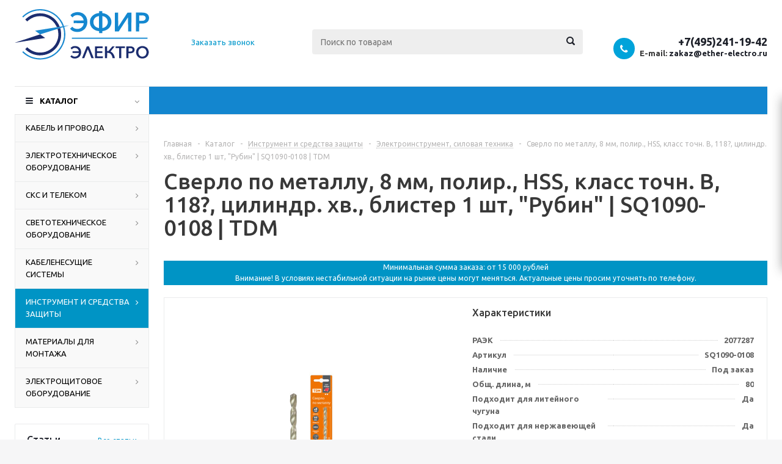

--- FILE ---
content_type: text/html; charset=UTF-8
request_url: https://ether-electro.ru/catalog/instrument_i_sredstva_zashchity1/elektroinstrument-silovaya-tekhnika/275438/
body_size: 175896
content:
<!DOCTYPE html>
<html xmlns="http://www.w3.org/1999/xhtml" xml:lang="ru" lang="ru" >
<head><link rel="canonical" href="https://ether-electro.ru/catalog/instrument_i_sredstva_zashchity1/elektroinstrument-silovaya-tekhnika/275438/" />
	<title>Сверло по металлу, 8 мм, полир., HSS, класс точн. В, 118?, цилиндр. хв., блистер 1 шт, &quot;Рубин&quot; | SQ1090-0108 | TDM РАЭК 2077287 - купить в интернет-магазине Эфир-Электро оптом с доставкой по всей России по цене 62.08 руб.</title>


<!-- Yandex.Metrika counter -->
<script >
   (function(m,e,t,r,i,k,a){m[i]=m[i]||function(){(m[i].a=m[i].a||[]).push(arguments)};
   m[i].l=1*new Date();
   for (var j = 0; j < document.scripts.length; j++) {if (document.scripts[j].src === r) { return; }}
   k=e.createElement(t),a=e.getElementsByTagName(t)[0],k.async=1,k.src=r,a.parentNode.insertBefore(k,a)})
   (window, document, "script", "https://mc.yandex.ru/metrika/tag.js", "ym");

   ym(96443756, "init", {
        clickmap:true,
        trackLinks:true,
        accurateTrackBounce:true,
        webvisor:true
   });
</script>
<noscript><div><img src="https://mc.yandex.ru/watch/96443756" style="position:absolute; left:-9999px;" alt="" /></div></noscript>
<!-- /Yandex.Metrika counter -->


	<meta name="viewport" content="initial-scale=1.0, width=device-width" />
	<meta name="HandheldFriendly" content="true" />
	<meta name="yes" content="yes" />
	<meta name="apple-mobile-web-app-status-bar-style" content="black" />
	<meta name="SKYPE_TOOLBAR" content="SKYPE_TOOLBAR_PARSER_COMPATIBLE" />
		<meta http-equiv="Content-Type" content="text/html; charset=UTF-8" />
<meta name="keywords" content="сверло по металлу, 8 мм, полир., hss, класс точн. в, 118?, цилиндр. хв., блистер 1 шт, &amp;quot;рубин&amp;quot; | sq1090-0108 | tdm" />
<meta name="description" content="Сверло по металлу, 8 мм, полир., HSS, класс точн. В, 118?, цилиндр. хв., блистер 1 шт, &amp;quot;Рубин&amp;quot; | SQ1090-0108 | TDM - оптовые поставки и розничные продажи для снабжения ваших объектов. Доставка по Москве и территории РФ. Индивидуальный подход, гарантия качества! ☎️ +7(495)241-19-42" />

<link href="/bitrix/js/ui/design-tokens/dist/ui.design-tokens.css?174048213026358"  rel="stylesheet" />
<link href="/bitrix/js/ui/fonts/opensans/ui.font.opensans.css?17080151762555"  rel="stylesheet" />
<link href="/bitrix/js/main/popup/dist/main.popup.bundle.css?174048222129852"  rel="stylesheet" />
<link href="/local/templates/aspro_optimus_copy_copy/components/bitrix/catalog/sionic/style.css?1705315963160"  rel="stylesheet" />
<link href="/local/templates/aspro_optimus_copy_copy/components/bitrix/catalog.store.amount/main/style.css?1705315963976"  rel="stylesheet" />
<link href="/local/templates/aspro_optimus_copy_copy/components/bitrix/sale.gift.main.products/main/style.css?1705315963663"  rel="stylesheet" />
<link href="/local/templates/aspro_optimus_copy_copy/css/jquery.fancybox.css?17053159624353"  data-template-style="true"  rel="stylesheet" />
<link href="/local/templates/aspro_optimus_copy_copy/css/styles.css?1707740794122061"  data-template-style="true"  rel="stylesheet" />
<link href="/local/templates/aspro_optimus_copy_copy/css/animation/animation_ext.css?17053159624934"  data-template-style="true"  rel="stylesheet" />
<link href="/local/templates/aspro_optimus_copy_copy/css/jquery.mCustomScrollbar.min.css?170531596242839"  data-template-style="true"  rel="stylesheet" />
<link href="/local/templates/aspro_optimus_copy_copy/ajax/ajax.css?1705315962326"  data-template-style="true"  rel="stylesheet" />
<link href="/local/templates/aspro_optimus_copy_copy/styles.css?17077434874259"  data-template-style="true"  rel="stylesheet" />
<link href="/local/templates/aspro_optimus_copy_copy/template_styles.css?1708939443383352"  data-template-style="true"  rel="stylesheet" />
<link href="/local/templates/aspro_optimus_copy_copy/themes/blue/theme.css?170531596235520"  data-template-style="true"  rel="stylesheet" />
<link href="/local/templates/aspro_optimus_copy_copy/bg_color/custom_s4/bgcolors.css?171154726552"  data-template-style="true"  rel="stylesheet" />
<link href="/local/templates/aspro_optimus_copy_copy/css/media.css?1705315962114799"  data-template-style="true"  rel="stylesheet" />
<link href="/local/templates/aspro_optimus_copy_copy/css/fonts/font-awesome/css/font-awesome.min.css?170531596229063"  data-template-style="true"  rel="stylesheet" />
<link href="/local/templates/aspro_optimus_copy_copy/css/print.css?17053159627290"  data-template-style="true"  rel="stylesheet" />
<link href="/local/templates/aspro_optimus_copy_copy/css/custom.css?171048548436944"  data-template-style="true"  rel="stylesheet" />
<script>if(!window.BX)window.BX={};if(!window.BX.message)window.BX.message=function(mess){if(typeof mess==='object'){for(let i in mess) {BX.message[i]=mess[i];} return true;}};</script>
<script>(window.BX||top.BX).message({"JS_CORE_LOADING":"Загрузка...","JS_CORE_NO_DATA":"- Нет данных -","JS_CORE_WINDOW_CLOSE":"Закрыть","JS_CORE_WINDOW_EXPAND":"Развернуть","JS_CORE_WINDOW_NARROW":"Свернуть в окно","JS_CORE_WINDOW_SAVE":"Сохранить","JS_CORE_WINDOW_CANCEL":"Отменить","JS_CORE_WINDOW_CONTINUE":"Продолжить","JS_CORE_H":"ч","JS_CORE_M":"м","JS_CORE_S":"с","JSADM_AI_HIDE_EXTRA":"Скрыть лишние","JSADM_AI_ALL_NOTIF":"Показать все","JSADM_AUTH_REQ":"Требуется авторизация!","JS_CORE_WINDOW_AUTH":"Войти","JS_CORE_IMAGE_FULL":"Полный размер"});</script>

<script src="/bitrix/js/main/core/core.js?1740482214498062"></script>

<script>BX.Runtime.registerExtension({"name":"main.core","namespace":"BX","loaded":true});</script>
<script>BX.setJSList(["\/bitrix\/js\/main\/core\/core_ajax.js","\/bitrix\/js\/main\/core\/core_promise.js","\/bitrix\/js\/main\/polyfill\/promise\/js\/promise.js","\/bitrix\/js\/main\/loadext\/loadext.js","\/bitrix\/js\/main\/loadext\/extension.js","\/bitrix\/js\/main\/polyfill\/promise\/js\/promise.js","\/bitrix\/js\/main\/polyfill\/find\/js\/find.js","\/bitrix\/js\/main\/polyfill\/includes\/js\/includes.js","\/bitrix\/js\/main\/polyfill\/matches\/js\/matches.js","\/bitrix\/js\/ui\/polyfill\/closest\/js\/closest.js","\/bitrix\/js\/main\/polyfill\/fill\/main.polyfill.fill.js","\/bitrix\/js\/main\/polyfill\/find\/js\/find.js","\/bitrix\/js\/main\/polyfill\/matches\/js\/matches.js","\/bitrix\/js\/main\/polyfill\/core\/dist\/polyfill.bundle.js","\/bitrix\/js\/main\/core\/core.js","\/bitrix\/js\/main\/polyfill\/intersectionobserver\/js\/intersectionobserver.js","\/bitrix\/js\/main\/lazyload\/dist\/lazyload.bundle.js","\/bitrix\/js\/main\/polyfill\/core\/dist\/polyfill.bundle.js","\/bitrix\/js\/main\/parambag\/dist\/parambag.bundle.js"]);
</script>
<script>BX.Runtime.registerExtension({"name":"pull.protobuf","namespace":"BX","loaded":true});</script>
<script>BX.Runtime.registerExtension({"name":"rest.client","namespace":"window","loaded":true});</script>
<script>(window.BX||top.BX).message({"pull_server_enabled":"N","pull_config_timestamp":1679494316,"pull_guest_mode":"N","pull_guest_user_id":0});(window.BX||top.BX).message({"PULL_OLD_REVISION":"Для продолжения корректной работы с сайтом необходимо перезагрузить страницу."});</script>
<script>BX.Runtime.registerExtension({"name":"pull.client","namespace":"BX","loaded":true});</script>
<script>BX.Runtime.registerExtension({"name":"pull","namespace":"window","loaded":true});</script>
<script>BX.Runtime.registerExtension({"name":"jquery","namespace":"window","loaded":true});</script>
<script>BX.Runtime.registerExtension({"name":"ls","namespace":"window","loaded":true});</script>
<script>BX.Runtime.registerExtension({"name":"ui.design-tokens","namespace":"window","loaded":true});</script>
<script>BX.Runtime.registerExtension({"name":"ui.fonts.opensans","namespace":"window","loaded":true});</script>
<script>BX.Runtime.registerExtension({"name":"main.popup","namespace":"BX.Main","loaded":true});</script>
<script>BX.Runtime.registerExtension({"name":"popup","namespace":"window","loaded":true});</script>
<script type="extension/settings" data-extension="currency.currency-core">{"region":"ru"}</script>
<script>BX.Runtime.registerExtension({"name":"currency.currency-core","namespace":"BX.Currency","loaded":true});</script>
<script>BX.Runtime.registerExtension({"name":"currency","namespace":"window","loaded":true});</script>
<script>(window.BX||top.BX).message({"LANGUAGE_ID":"ru","FORMAT_DATE":"DD.MM.YYYY","FORMAT_DATETIME":"DD.MM.YYYY HH:MI:SS","COOKIE_PREFIX":"BITRIX_SM","SERVER_TZ_OFFSET":"10800","UTF_MODE":"Y","SITE_ID":"s4","SITE_DIR":"\/","USER_ID":"","SERVER_TIME":1768853840,"USER_TZ_OFFSET":0,"USER_TZ_AUTO":"Y","bitrix_sessid":"3e4f8a682bf17ff9411ffbca66595e9f"});</script>


<script src="/bitrix/js/pull/protobuf/protobuf.js?1707826981274055"></script>
<script src="/bitrix/js/pull/protobuf/model.js?170782698170928"></script>
<script src="/bitrix/js/rest/client/rest.client.js?170782698117414"></script>
<script src="/bitrix/js/pull/client/pull.client.js?174048206483600"></script>
<script src="/bitrix/js/main/jquery/jquery-1.12.4.min.js?166004317697163"></script>
<script src="/bitrix/js/main/core/core_ls.js?17404822214201"></script>
<script src="/bitrix/js/main/ajax.js?156510858935509"></script>
<script src="/bitrix/js/main/popup/dist/main.popup.bundle.js?1740482221117175"></script>
<script src="/bitrix/js/currency/currency-core/dist/currency-core.bundle.js?17404819428800"></script>
<script src="/bitrix/js/currency/core_currency.js?17404819421181"></script>
<script>if (Intl && Intl.DateTimeFormat) document.cookie="BITRIX_SM_TZ="+Intl.DateTimeFormat().resolvedOptions().timeZone+"; path=/; expires=Fri, 01 Jan 2027 00:00:00 +0300";</script>
<script>
					(function () {
						"use strict";

						var counter = function ()
						{
							var cookie = (function (name) {
								var parts = ("; " + document.cookie).split("; " + name + "=");
								if (parts.length == 2) {
									try {return JSON.parse(decodeURIComponent(parts.pop().split(";").shift()));}
									catch (e) {}
								}
							})("BITRIX_CONVERSION_CONTEXT_s4");

							if (cookie && cookie.EXPIRE >= BX.message("SERVER_TIME"))
								return;

							var request = new XMLHttpRequest();
							request.open("POST", "/bitrix/tools/conversion/ajax_counter.php", true);
							request.setRequestHeader("Content-type", "application/x-www-form-urlencoded");
							request.send(
								"SITE_ID="+encodeURIComponent("s4")+
								"&sessid="+encodeURIComponent(BX.bitrix_sessid())+
								"&HTTP_REFERER="+encodeURIComponent(document.referrer)
							);
						};

						if (window.frameRequestStart === true)
							BX.addCustomEvent("onFrameDataReceived", counter);
						else
							BX.ready(counter);
					})();
				</script>
<script>BX.message({'PHONE':'Телефон','SOCIAL':'Социальные сети','DESCRIPTION':'Описание магазина','ITEMS':'Товары','LOGO':'Логотип','REGISTER_INCLUDE_AREA':'Текст о регистрации','AUTH_INCLUDE_AREA':'Текст об авторизации','FRONT_IMG':'Изображение компании','EMPTY_CART':'пуста','CATALOG_VIEW_MORE':'... Показать все','CATALOG_VIEW_LESS':'... Свернуть','JS_REQUIRED':'Заполните это поле!','JS_FORMAT':'Неверный формат!','JS_FILE_EXT':'Недопустимое расширение файла!','JS_PASSWORD_COPY':'Пароли не совпадают!','JS_PASSWORD_LENGTH':'Минимум 6 символов!','JS_ERROR':'Неверно заполнено поле!','JS_FILE_SIZE':'Максимальный размер 5мб!','JS_FILE_BUTTON_NAME':'Выберите файл','JS_FILE_DEFAULT':'Файл не найден','JS_DATE':'Некорректная дата!','JS_RECAPTCHA_ERROR':'Пройдите проверку','JS_REQUIRED_LICENSES':'Согласитесь с условиями!','FANCY_CLOSE':'Закрыть','FANCY_NEXT':'Следующий','FANCY_PREV':'Предыдущий','TOP_AUTH_REGISTER':'Регистрация','CALLBACK':'Заказать звонок','UNTIL_AKC':'До конца акции','TITLE_QUANTITY_BLOCK':'Остаток','TITLE_QUANTITY':'штук','TOTAL_SUMM_ITEM':'Общая стоимость ','RECAPTCHA_TEXT':'Подтвердите, что вы не робот','SUBSCRIBE_SUCCESS':'Вы успешно подписались','COUNTDOWN_SEC':'сек.','COUNTDOWN_MIN':'мин.','COUNTDOWN_HOUR':'час.','COUNTDOWN_DAY0':'дней','COUNTDOWN_DAY1':'день','COUNTDOWN_DAY2':'дня','COUNTDOWN_WEAK0':'Недель','COUNTDOWN_WEAK1':'Неделя','COUNTDOWN_WEAK2':'Недели','COUNTDOWN_MONTH0':'Месяцев','COUNTDOWN_MONTH1':'Месяц','COUNTDOWN_MONTH2':'Месяца','COUNTDOWN_YEAR0':'Лет','COUNTDOWN_YEAR1':'Год','COUNTDOWN_YEAR2':'Года','CATALOG_PARTIAL_BASKET_PROPERTIES_ERROR':'Заполнены не все свойства у добавляемого товара','CATALOG_EMPTY_BASKET_PROPERTIES_ERROR':'Выберите свойства товара, добавляемые в корзину в параметрах компонента','CATALOG_ELEMENT_NOT_FOUND':'Элемент не найден','ERROR_ADD2BASKET':'Ошибка добавления товара в корзину','CATALOG_SUCCESSFUL_ADD_TO_BASKET':'Успешное добавление товара в корзину','ERROR_BASKET_TITLE':'Ошибка корзины','ERROR_BASKET_PROP_TITLE':'Выберите свойства, добавляемые в корзину','ERROR_BASKET_BUTTON':'Выбрать','BASKET_TOP':'Корзина в шапке','ERROR_ADD_DELAY_ITEM':'Ошибка отложенной корзины','VIEWED_TITLE':'Ранее вы смотрели','VIEWED_BEFORE':'Ранее вы смотрели','BEST_TITLE':'Лучшие предложения','CT_BST_SEARCH_BUTTON':'Поиск','CT_BST_SEARCH2_BUTTON':'Найти','BASKET_PRINT_BUTTON':'Распечатать','BASKET_CLEAR_ALL_BUTTON':'Очистить','BASKET_QUICK_ORDER_BUTTON':'Быстрый заказ','BASKET_CONTINUE_BUTTON':'Продолжить покупки','BASKET_ORDER_BUTTON':'Оформить заказ','SHARE_BUTTON':'Поделиться','BASKET_CHANGE_TITLE':'Ваш заказ','BASKET_CHANGE_LINK':'Изменить','FROM':'от','TITLE_BLOCK_VIEWED_NAME':'Ранее вы смотрели','T_BASKET':'Корзина заказа','FILTER_EXPAND_VALUES':'Показать все','FILTER_HIDE_VALUES':'Свернуть','FULL_ORDER':'Полный заказ','ITEM_ECONOMY':'Экономия','JS_FORMAT_ORDER':'имеет неверный формат'})</script>
<link rel="shortcut icon" href="/favicon.svg" type="image/svg+xml" />
<link rel="apple-touch-icon" sizes="180x180" href="/upload/aspro.optimus/025/c22xie6ywy0wm2ey8a8qqi9r4mcphn1u.jpg" />
<script>$(document).ready(function(){$('body').append("<span class='bg_image_site fixed' style='background-image:url(/upload/iblock/433/36fmj2130jlbeiksyvzqeda506qutu7x.jpg);'></span>");})</script>
<meta property="og:description" content="Сверло по металлу, 8 мм, полир., HSS, класс точн. В, 118?, цилиндр. хв., блистер 1 шт, &quot;Рубин&quot; | SQ1090-0108 | TDM - оптовые поставки и розничные продажи для снабжения ваших объектов. Доставка по Москве и территории РФ. Индивидуальный подход, гарантия качества! ☎️ +7(495)241-19-42" />
<meta property="og:image" content="https://ether-electro.ru/upload/iblock/39c/83xlqcmvtl4uu77it72t1fsnq991235x.jpg" />
<link rel="image_src" href="https://ether-electro.ru/upload/iblock/39c/83xlqcmvtl4uu77it72t1fsnq991235x.jpg"  />
<meta property="og:title" content="Сверло по металлу, 8 мм, полир., HSS, класс точн. В, 118?, цилиндр. хв., блистер 1 шт, &quot;Рубин&quot; | SQ1090-0108 | TDM РАЭК 2077287 - купить в интернет-магазине Эфир-Электро оптом с доставкой по всей России по цене 62.08 руб." />
<meta property="og:type" content="website" />
<meta property="og:url" content="https://ether-electro.ru/catalog/instrument_i_sredstva_zashchity1/elektroinstrument-silovaya-tekhnika/275438/" />



<script src="/local/templates/aspro_optimus_copy_copy/js/jquery.actual.min.js?17053159621251"></script>
<script src="/local/templates/aspro_optimus_copy_copy/js/jqModal.js?17053159624192"></script>
<script src="/local/templates/aspro_optimus_copy_copy/js/jquery.fancybox.js?170531596245891"></script>
<script src="/local/templates/aspro_optimus_copy_copy/js/jquery.history.js?170531596221571"></script>
<script src="/local/templates/aspro_optimus_copy_copy/js/jquery.flexslider.js?170531596255515"></script>
<script src="/local/templates/aspro_optimus_copy_copy/js/jquery.validate.min.js?170531596222257"></script>
<script src="/local/templates/aspro_optimus_copy_copy/js/jquery.inputmask.bundle.min.js?170531596270933"></script>
<script src="/local/templates/aspro_optimus_copy_copy/js/jquery.easing.1.3.js?17053159628095"></script>
<script src="/local/templates/aspro_optimus_copy_copy/js/equalize.min.js?1705315962588"></script>
<script src="/local/templates/aspro_optimus_copy_copy/js/jquery.alphanumeric.js?17053159621972"></script>
<script src="/local/templates/aspro_optimus_copy_copy/js/jquery.cookie.js?17053159623066"></script>
<script src="/local/templates/aspro_optimus_copy_copy/js/jquery.plugin.min.js?17053159623181"></script>
<script src="/local/templates/aspro_optimus_copy_copy/js/jquery.countdown.min.js?170531596213137"></script>
<script src="/local/templates/aspro_optimus_copy_copy/js/jquery.countdown-ru.js?17053159621400"></script>
<script src="/local/templates/aspro_optimus_copy_copy/js/jquery.ikSelect.js?170531596232030"></script>
<script src="/local/templates/aspro_optimus_copy_copy/js/sly.js?170531596259910"></script>
<script src="/local/templates/aspro_optimus_copy_copy/js/equalize_ext.js?17053159622846"></script>
<script src="/local/templates/aspro_optimus_copy_copy/js/jquery.mousewheel-3.0.6.min.js?17053159621393"></script>
<script src="/local/templates/aspro_optimus_copy_copy/js/jquery.mCustomScrollbar.min.js?170531596239873"></script>
<script src="/local/templates/aspro_optimus_copy_copy/js/jquery.dotdotdot.js?17053159625908"></script>
<script src="/local/templates/aspro_optimus_copy_copy/js/main.js?1705570914152225"></script>
<script src="/bitrix/components/bitrix/search.title/script.js?15651086349847"></script>
<script src="/local/templates/aspro_optimus_copy_copy/js/custom.js?17055740108878"></script>
<script src="https://code.jquery.com/jquery-migrate-1.2.1.js"></script>
<script src="/local/templates/aspro_optimus_copy_copy/components/bitrix/catalog.element/sionic/script.js?1705315963108668"></script>
<script src="/local/templates/aspro_optimus_copy_copy/components/bitrix/sale.gift.product/main/script.js?170531596345513"></script>
<script src="/local/templates/aspro_optimus_copy_copy/components/bitrix/sale.gift.main.products/main/script.js?17053159633832"></script>
<script>var _ba = _ba || []; _ba.push(["aid", "dd2cc9327559f8ee1c0a1f5e4cbb4a11"]); _ba.push(["host", "ether-electro.ru"]); (function() {var ba = document.createElement("script"); ba.type = "text/javascript"; ba.async = true;ba.src = (document.location.protocol == "https:" ? "https://" : "http://") + "bitrix.info/ba.js";var s = document.getElementsByTagName("script")[0];s.parentNode.insertBefore(ba, s);})();</script>


		 
	
						
				<!--[if gte IE 9]><style>.basket_button, .button30, .icon {filter: none;}</style><![endif]-->
	<link href='https://fonts.googleapis.com/css?family=Ubuntu:400,500,700,400italic&subset=latin,cyrillic' rel='stylesheet'>
    <link href="https://fonts.googleapis.com/css2?family=Oswald&display=swap" rel="stylesheet">
	<link rel="icon" type="image/svg+xml" href="/favicon.svg">
<!-- Zverushki\Microm --><script data-skip-moving="true">window.Zverushki=window.Zverushki||{};window.Zverushki.Microm={"Breadcrumb":"Disabled","Business":"Disabled","Product":"Disabled","Article":"Disabled","version":"2.2.1","format":{"json-ld":"Disabled","microdata":"Disabled"},"execute":{"time":0,"scheme":[]}};</script><!-- end Zverushki\Microm --></head>
	<body id="main">
		<div id="panel"></div>
						<!--'start_frame_cache_basketitems-component-block'--><!--'end_frame_cache_basketitems-component-block'-->					<script>
			BX.message({'MIN_ORDER_PRICE_TEXT':'<b>Минимальная сумма заказа #PRICE#<\/b><br/>Пожалуйста, добавьте еще товаров в корзину','LICENSES_TEXT':'Я согласен на <a href=\"/include/licenses_detail.php\" target=\"_blank\">обработку персональных данных<\/a>'});

			var arOptimusOptions = ({
				"SITE_DIR" : "/",
				"SITE_ID" : "s4",
				"FORM" : ({
					"ASK_FORM_ID" : "ASK",
					"SERVICES_FORM_ID" : "SERVICES",
					"FEEDBACK_FORM_ID" : "FEEDBACK",
					"CALLBACK_FORM_ID" : "CALLBACK",
					"RESUME_FORM_ID" : "RESUME",
					"TOORDER_FORM_ID" : "TOORDER",
					"CHEAPER_FORM_ID" : "CHEAPER",
				}),
				"PAGES" : ({
					"FRONT_PAGE" : "",
					"BASKET_PAGE" : "",
					"ORDER_PAGE" : "",
					"PERSONAL_PAGE" : "",
					"CATALOG_PAGE" : "1",
					"CATALOG_PAGE_URL" : "/catalog/",
				}),
				"PRICES" : ({
					"MIN_PRICE" : "1",
				}),
				"THEME" : ({
					"THEME_SWITCHER" : "n",
					"COLOR_THEME" : "blue",
					"CUSTOM_COLOR_THEME" : "01aae3",
					"LOGO_IMAGE" : "",
					"FAVICON_IMAGE" : "/favicon.svg",
					"APPLE_TOUCH_ICON_IMAGE" : "/upload/aspro.optimus/025/c22xie6ywy0wm2ey8a8qqi9r4mcphn1u.jpg",
					"BANNER_WIDTH" : "",
					"BANNER_ANIMATIONTYPE" : "SLIDE_HORIZONTAL",
					"BANNER_SLIDESSHOWSPEED" : "5000",
					"BANNER_ANIMATIONSPEED" : "600",
					"HEAD" : ({
						"VALUE" : "",
						"MENU" : "",
						"MENU_COLOR" : "",
						"HEAD_COLOR" : "",
					}),
					"BASKET" : "fly",
					"STORES" : "",
					"STORES_SOURCE" : "iblock",
					"TYPE_SKU" : "type_1",
					"TYPE_VIEW_FILTER" : "vertical",
					"MOBILE_CATALOG_BLOCK_COMPACT" : "n",
					"SHOW_BASKET_ONADDTOCART" : "Y",
					"SHOW_BASKET_PRINT" : "Y",
					"SHOW_ONECLICKBUY_ON_BASKET_PAGE" : "N",
					"PHONE_MASK" : "+7 (999) 999-99-99",
					"VALIDATE_PHONE_MASK" : "^[+][7] [(][0-9]{3}[)] [0-9]{3}[-][0-9]{2}[-][0-9]{2}$",
					"SCROLLTOTOP_TYPE" : "ROUND_COLOR",
					"SCROLLTOTOP_POSITION" : "PADDING",
					"MENU_POSITION" : "line",
					"MENU_TYPE_VIEW" : "hover",
					"SHOW_LICENCE" : "Y",
					"LICENCE_CHECKED" : "Y",
					"SHOW_OFFER" : "N",
					"OFFER_CHECKED" : "N",
					"DISCOUNT_PRICE" : "2",
					"DETAIL_PICTURE_MODE" : "POPUP",
					"SHOW_TOTAL_SUMM" : "N",
					"CHANGE_TITLE_ITEM" : "N",
					"ONE_CLICK_BUY_CAPTCHA" :"N",
					"EMPTY_PRICE_TEXT" : "",
					'LOGIN_EQUAL_EMAIL': 'Y',
				}),
				"COUNTERS":({
					"YANDEX_COUNTER" : "821",
					"YANDEX_ECOMERCE" : "Y",
					"USE_YA_COUNTER" : "Y",
					"YA_COUNTER_ID" : "96443756",
					"USE_FORMS_GOALS" : "COMMON",
					"USE_BASKET_GOALS" : "Y",
					"USE_1CLICK_GOALS" : "Y",
					"USE_FASTORDER_GOALS" : "Y",
					"USE_FULLORDER_GOALS" : "Y",
					"USE_DEBUG_GOALS" : "Y",
					"GOOGLE_COUNTER" : "0",
					"GOOGLE_ECOMERCE" : "N",
					"TYPE":{
						"ONE_CLICK":"Покупка в 1 клик",
						"QUICK_ORDER":"Быстрый заказ",
					},
					"GOOGLE_EVENTS":{
						"ADD2BASKET": "addToCart",
						"REMOVE_BASKET": "removeFromCart",
						"CHECKOUT_ORDER": "checkout",
						"PURCHASE": "gtm.dom",
					}
				}),
				"JS_ITEM_CLICK":({
					"precision" : 6,
					"precisionFactor" : Math.pow(10,6)
				})
			});

			$(document).ready(function(){
				$.extend( $.validator.messages, {
					required: BX.message('JS_REQUIRED'),
					email: BX.message('JS_FORMAT'),
					equalTo: BX.message('JS_PASSWORD_COPY'),
					minlength: BX.message('JS_PASSWORD_LENGTH'),
					remote: BX.message('JS_ERROR')
				});

				$.validator.addMethod(
					'regexp', function( value, element, regexp ){
						var re = new RegExp( regexp );
						return this.optional( element ) || re.test( value );
					},
					BX.message('JS_FORMAT')
				);

				$.validator.addMethod(
					'filesize', function( value, element, param ){
						return this.optional( element ) || ( element.files[0].size <= param )
					},
					BX.message('JS_FILE_SIZE')
				);

				$.validator.addMethod(
					'date', function( value, element, param ) {
						var status = false;
						if(!value || value.length <= 0){
							status = false;
						}
						else{
							// html5 date allways yyyy-mm-dd
							var re = new RegExp('^([0-9]{4})(.)([0-9]{2})(.)([0-9]{2})$');
							var matches = re.exec(value);
							if(matches){
								var composedDate = new Date(matches[1], (matches[3] - 1), matches[5]);
								status = ((composedDate.getMonth() == (matches[3] - 1)) && (composedDate.getDate() == matches[5]) && (composedDate.getFullYear() == matches[1]));
							}
							else{
								// firefox
								var re = new RegExp('^([0-9]{2})(.)([0-9]{2})(.)([0-9]{4})$');
								var matches = re.exec(value);
								if(matches){
									var composedDate = new Date(matches[5], (matches[3] - 1), matches[1]);
									status = ((composedDate.getMonth() == (matches[3] - 1)) && (composedDate.getDate() == matches[1]) && (composedDate.getFullYear() == matches[5]));
								}
							}
						}
						return status;
					}, BX.message('JS_DATE')
				);

				$.validator.addMethod(
					'extension', function(value, element, param){
						param = typeof param === 'string' ? param.replace(/,/g, '|') : 'png|jpe?g|gif';
						return this.optional(element) || value.match(new RegExp('.(' + param + ')$', 'i'));
					}, BX.message('JS_FILE_EXT')
				);

				$.validator.addMethod(
					'captcha', function( value, element, params ){
						return $.validator.methods.remote.call(this, value, element,{
							url: arOptimusOptions['SITE_DIR'] + 'ajax/check-captcha.php',
							type: 'post',
							data:{
								captcha_word: value,
								captcha_sid: function(){
									return $(element).closest('form').find('input[name="captcha_sid"]').val();
								}
							}
						});
					},
					BX.message('JS_ERROR')
				);

				$.validator.addMethod(
					'recaptcha', function(value, element, param){
						var id = $(element).closest('form').find('.g-recaptcha').attr('data-widgetid');
						if(typeof id !== 'undefined'){
							return grecaptcha.getResponse(id) != '';
						}
						else{
							return true;
						}
					}, BX.message('JS_RECAPTCHA_ERROR')
				);

				$.validator.addClassRules({
					'phone':{
						regexp: arOptimusOptions['THEME']['VALIDATE_PHONE_MASK']
					},
					'confirm_password':{
						equalTo: 'input[name="REGISTER\[PASSWORD\]"]',
						minlength: 6
					},
					'password':{
						minlength: 6
					},
					'inputfile':{
						extension: arOptimusOptions['THEME']['VALIDATE_FILE_EXT'],
						filesize: 5000000
					},
					'captcha':{
						captcha: ''
					},
					'recaptcha':{
						recaptcha: ''
					}
				});

				if(arOptimusOptions['THEME']['PHONE_MASK']){
					$('input.phone').inputmask('mask', {'mask': arOptimusOptions['THEME']['PHONE_MASK']});
				}

				jqmEd('feedback', arOptimusOptions['FORM']['FEEDBACK_FORM_ID']);
				jqmEd('ask', arOptimusOptions['FORM']['ASK_FORM_ID'], '.ask_btn');
				jqmEd('services', arOptimusOptions['FORM']['SERVICES_FORM_ID'], '.services_btn','','.services_btn');
				if($('.resume_send').length){
					$('.resume_send').live('click', function(e){
						$("body").append("<span class='resume_send_wr' style='display:none;'></span>");
						jqmEd('resume', arOptimusOptions['FORM']['RESUME_FORM_ID'], '.resume_send_wr','', this);
						$("body .resume_send_wr").click();
						$("body .resume_send_wr").remove();
					})
				}
				jqmEd('callback', arOptimusOptions['FORM']['CALLBACK_FORM_ID'], '.callback_btn');
				//jqmEd('cheaper', arOptimusOptions['FORM']['CHEAPER_FORM_ID'], '.cheaper');

			});
			</script>
							<div class="wrapper catalog_page basket_fly light banner_auto">

			<div id="headerfixed">
                <div class="wrapper_inner">
                    <div class="logo-row v1 row margin0">
                            <div class="inner-table-block sep-left nopadding logo-block">
                                <div class="logo nofill_n">
								<a href="/"><svg width="240" height="103" viewBox="0 0 240 103" fill="none" xmlns="http://www.w3.org/2000/svg">
<g clip-path="url(#clip0_3358_21601)">
<path fill-rule="evenodd" clip-rule="evenodd" d="M74.6473 31.0235C73.238 31.4 71.8386 31.8153 70.4493 32.2698C70.3507 32.3578 70.3069 32.4671 70.3181 32.5977C70.0686 32.4651 69.8063 32.4432 69.531 32.5321C61.0135 35.2326 52.4863 37.9 43.9496 40.5345C43.2065 40.7876 42.5067 41.0719 41.8506 41.3872C41.7631 41.3435 41.6758 41.2997 41.5883 41.256C38.9093 39.2371 36.1981 37.2475 33.4547 35.2871C45.3478 33.3704 57.2421 31.4682 69.1375 29.5804C70.5177 29.3888 71.8951 29.1701 73.2698 28.9245C73.4904 28.9103 73.6435 28.8228 73.729 28.6621C73.8919 28.7334 74.0668 28.7772 74.2537 28.7933C75.6901 28.5208 77.1332 28.3023 78.5829 28.1374C74.1704 16.3567 66.0369 8.3324 54.1822 4.06463C41.0368 0.0710468 28.9239 2.08253 17.8435 10.0992C16.5697 11.1309 15.3453 12.2242 14.1703 13.3789C14.0391 13.4664 13.9079 13.4664 13.7767 13.3789C13.3395 12.9416 12.9021 12.5043 12.4648 12.067C22.8039 2.14983 35.0918 -1.65458 49.3283 0.653778C61.9903 3.34048 71.545 10.2716 77.9926 21.4469C79.0721 23.4741 79.9686 25.5731 80.6819 27.7438C83.4048 27.3409 86.116 26.9255 88.8155 26.4975C86.3551 27.3613 83.8625 28.1484 81.3378 28.8589C81.2693 28.9325 81.2257 29.02 81.2066 29.1213C85.0764 43.196 82.5621 55.9867 73.6634 67.4934C64.9421 77.663 53.8569 82.669 40.4076 82.5142C29.5158 82.0577 20.2016 78.0342 12.4648 70.4451C12.9677 69.9426 13.4707 69.4389 13.9735 68.9364C22.7454 77.4609 33.2623 81.2444 45.5239 80.2841C59.9536 78.4212 70.4703 71.0538 77.0743 58.1791C81.2725 48.9175 81.994 39.3845 79.2388 29.5804C77.6718 29.9863 76.1413 30.4674 74.6473 31.0235Z" fill="#1A89D0"/>
<path fill-rule="evenodd" clip-rule="evenodd" d="M138.137 3.34258C139.863 3.21192 141.612 3.16824 143.384 3.2114C143.384 4.26089 143.384 5.31038 143.384 6.35988C143.254 5.37834 143.21 4.37266 143.253 3.34258C141.548 3.34258 139.842 3.34258 138.137 3.34258Z" fill="#51A6DD"/>
<path fill-rule="evenodd" clip-rule="evenodd" d="M113.085 23.021C107.641 22.8899 102.176 22.8462 96.6869 22.8898C96.6869 21.4904 96.6869 20.0912 96.6869 18.6918C102.153 18.7355 107.62 18.6918 113.085 18.5606C113.07 18.481 113.025 18.4373 112.954 18.4295C111.815 12.7876 108.361 9.90154 102.59 9.77114C99.2543 9.66829 96.5872 10.9365 94.5879 13.5756C93.4204 12.4303 92.3271 11.2278 91.3083 9.96792C92.5044 8.34015 94.035 7.11579 95.8998 6.29469C101.254 4.125 106.501 4.34368 111.642 6.95063C115.464 9.40487 117.803 12.8813 118.661 17.38C119.689 22.9765 118.421 27.9616 114.856 32.3352C109.988 36.9399 104.281 38.4047 97.7364 36.73C94.8411 35.9396 92.4798 34.3654 90.6523 32.0073C91.8522 30.905 93.0765 29.8336 94.3256 28.7932C95.8644 30.5474 97.7889 31.6625 100.098 32.1385C103.314 32.7727 106.288 32.2042 109.018 30.433C111.382 28.527 112.738 26.0563 113.085 23.021Z" fill="#1688D0"/>
<path fill-rule="evenodd" clip-rule="evenodd" d="M163.98 5.70703C165.774 5.70703 167.566 5.70703 169.359 5.70703C169.316 13.4255 169.359 21.1217 169.49 28.7959C174.563 21.0996 179.635 13.4034 184.708 5.70703C186.807 5.70703 188.906 5.70703 191.005 5.70703C191.005 15.9833 191.005 26.2596 191.005 36.5359C189.212 36.5359 187.42 36.5359 185.626 36.5359C185.649 28.7958 185.626 21.0557 185.561 13.3159C180.484 20.9943 175.433 28.6907 170.409 36.4047C168.268 36.5358 166.125 36.5796 163.98 36.5359C163.98 26.2596 163.98 15.9833 163.98 5.70703Z" fill="#1388D0"/>
<path fill-rule="evenodd" clip-rule="evenodd" d="M163.98 5.70196C165.793 5.5713 167.63 5.52761 169.49 5.57077C169.49 13.3108 169.49 21.0508 169.49 28.7908C169.359 21.1167 169.316 13.4205 169.359 5.70196C167.566 5.70196 165.774 5.70196 163.98 5.70196Z" fill="#79BBE4"/>
<path fill-rule="evenodd" clip-rule="evenodd" d="M184.711 5.70201C186.831 5.57135 188.973 5.52754 191.139 5.57083C191.182 15.9129 191.139 26.233 191.008 36.5309C191.008 26.2546 191.008 15.9783 191.008 5.70201C188.909 5.70201 186.81 5.70201 184.711 5.70201Z" fill="#7ABCE4"/>
<path fill-rule="evenodd" clip-rule="evenodd" d="M73.7267 28.6616C73.6411 28.8223 73.488 28.9098 73.2675 28.924C71.8928 29.1696 70.5153 29.3883 69.1351 29.5799C64.9121 20.1337 57.7406 14.2522 47.6205 11.9353C38.2279 10.2975 29.832 12.4403 22.4327 18.3635C21.836 18.9995 21.202 19.5898 20.5305 20.1345C19.4591 19.0631 18.3878 17.9918 17.3164 16.9204C26.1321 8.48079 36.5834 5.33231 48.67 7.47498C60.6435 10.3056 68.9957 17.3678 73.7267 28.6616Z" fill="#1C2D6F"/>
<path fill-rule="evenodd" clip-rule="evenodd" d="M203.867 36.3996C203.824 32.0917 203.867 27.8063 203.998 23.5433C206.228 23.5652 208.458 23.5433 210.689 23.4777C211.255 23.378 211.823 23.2905 212.394 23.2153C217.297 22.2495 219.832 19.2759 220.003 14.2946C219.975 11.6165 218.926 9.42997 216.854 7.7353C214.704 6.35574 212.343 5.65612 209.77 5.63631C206.011 5.57072 202.249 5.54881 198.488 5.57072V36.3996H203.867ZM213.179 11.4106C211.944 10.6122 210.587 10.1968 209.113 10.1643H203.996V19.085H209.375C210.235 19.0264 211.066 18.8296 211.867 18.4947C212.836 18.1384 213.557 17.5043 214.032 16.5925C214.858 14.671 214.574 12.9436 213.179 11.4106Z" fill="#1488D0"/>
<path fill-rule="evenodd" clip-rule="evenodd" d="M209.111 10.1668C207.405 10.1668 205.7 10.1668 203.994 10.1668C203.994 13.1404 203.994 16.1139 203.994 19.0875C205.788 19.0875 207.58 19.0875 209.373 19.0875C207.56 19.2182 205.724 19.2618 203.863 19.2187C203.863 16.1577 203.863 13.0966 203.863 10.0356C205.636 9.99246 207.384 10.0361 209.111 10.1668Z" fill="#7EBEE5"/>
<path fill-rule="evenodd" clip-rule="evenodd" d="M137.616 11.3461C137.756 11.2235 137.93 11.1797 138.14 11.2149C138.14 17.8179 138.14 24.421 138.14 31.0241C137.89 31.0613 137.671 31.0176 137.484 30.8929C137.659 30.8929 137.835 30.8929 138.009 30.8929C138.009 24.3772 138.009 17.8617 138.009 11.3461C137.878 11.3461 137.747 11.3461 137.616 11.3461Z" fill="#BCDDF1"/>
<path fill-rule="evenodd" clip-rule="evenodd" d="M143.914 11.3433C143.739 11.3433 143.563 11.3433 143.389 11.3433C143.389 17.8589 143.389 24.3744 143.389 30.8901C143.563 30.8901 143.739 30.8901 143.914 30.8901C143.727 31.0148 143.508 31.0585 143.258 31.0213C143.258 24.4182 143.258 17.8151 143.258 11.2121C143.508 11.1748 143.727 11.2185 143.914 11.3433Z" fill="#52A6DD"/>
<path fill-rule="evenodd" clip-rule="evenodd" d="M138.139 3.34375H143.256C143.212 4.37383 143.257 5.3795 143.387 6.36104C148.553 6.78963 152.729 9.0198 155.915 13.0516C158.22 16.5473 158.921 20.3517 158.014 24.4648C156.748 29.0971 153.928 32.3986 149.553 34.3694C147.58 35.2235 145.525 35.7702 143.387 36.0092V39.2889H138.139V36.0092C133.331 35.6545 129.33 33.6867 126.136 30.1058C122.905 25.6746 122.206 20.8645 124.037 15.6753C125.851 11.7181 128.803 8.98491 132.892 7.47613C134.587 6.84407 136.337 6.47242 138.139 6.36104V3.34375ZM137.617 11.3504H138.01V30.8972H137.485C131.119 29.448 128.298 25.4687 129.024 18.9592C130.262 14.5945 133.126 12.0582 137.617 11.3504ZM151.194 16.0731C149.448 13.4793 147.021 11.905 143.913 11.3504H143.388V30.8972H143.913C147.94 30.1709 150.673 27.8969 152.112 24.0755C152.804 21.2825 152.498 18.615 151.194 16.0731Z" fill="#1488D0"/>
<path fill-rule="evenodd" clip-rule="evenodd" d="M112.949 18.4297C113.02 18.4376 113.065 18.4812 113.08 18.5609C107.615 18.6921 102.149 18.7357 96.682 18.6921C96.682 20.0914 96.682 21.4907 96.682 22.89C102.171 22.8465 107.636 22.8902 113.08 23.0212C107.57 23.0212 102.061 23.0212 96.5508 23.0212C96.5508 21.5345 96.5508 20.0476 96.5508 18.5609C102.04 18.6044 107.505 18.5607 112.949 18.4297Z" fill="#57A9DE"/>
<path fill-rule="evenodd" clip-rule="evenodd" d="M203.998 23.5469C203.998 27.876 203.998 32.2052 203.998 36.5344C202.138 36.5775 200.301 36.5338 198.488 36.4032C200.282 36.4032 202.074 36.4032 203.867 36.4032C203.824 32.0953 203.867 27.8099 203.998 23.5469Z" fill="#76BAE4"/>
<path fill-rule="evenodd" clip-rule="evenodd" d="M74.645 31.0234C77.7513 42.3406 75.8929 52.7482 69.0695 62.2459C61.6706 71.362 52.0722 75.8447 40.2741 75.6925C31.3194 75.215 23.6669 71.8474 17.3164 65.5911C18.3878 64.5193 19.4591 63.4484 20.5305 62.377C29.0162 70.3296 38.9207 72.8431 50.2443 69.9203C61.3967 66.1146 68.3277 58.4841 71.0373 47.0282C71.843 42.1565 71.6025 37.3462 70.3158 32.5977C70.3045 32.467 70.3483 32.3577 70.447 32.2697C71.8363 31.8153 73.2356 31.3999 74.645 31.0234Z" fill="#1C2D6F"/>
<path fill-rule="evenodd" clip-rule="evenodd" d="M41.5858 41.2539C41.6733 41.2976 41.7607 41.3414 41.8482 41.3851C44.5387 43.3532 47.2499 45.2992 49.9818 47.2229C33.7911 49.7392 17.6113 52.2973 1.44272 54.8973C1.23295 54.9325 1.05808 54.8887 0.917969 54.7661C14.4724 50.2626 28.0283 45.7585 41.5858 41.2539Z" fill="#1C2D6E"/>
<path fill-rule="evenodd" clip-rule="evenodd" d="M93.668 46.6328C134.904 46.6328 176.141 46.6328 217.377 46.6328C217.377 47.2887 217.377 47.9447 217.377 48.6006C176.141 48.6006 134.904 48.6006 93.668 48.6006C93.668 47.9447 93.668 47.2887 93.668 46.6328Z" fill="#1187D0"/>
<path fill-rule="evenodd" clip-rule="evenodd" d="M93.668 46.6319C134.926 46.5008 176.207 46.4571 217.508 46.5008C217.508 47.2442 217.508 47.9875 217.508 48.7309C176.207 48.7746 134.926 48.7309 93.668 48.5997C134.904 48.5997 176.141 48.5997 217.377 48.5997C217.377 47.9438 217.377 47.2879 217.377 46.6319C176.141 46.6319 134.904 46.6319 93.668 46.6319Z" fill="#80C0E6"/>
<path fill-rule="evenodd" clip-rule="evenodd" d="M0.918307 54.7656C1.05841 54.8882 1.23329 54.932 1.44305 54.8968C0.98285 55.0364 0.50192 55.102 0 55.0936C0.294252 54.9446 0.60031 54.8352 0.918307 54.7656Z" fill="#727AA5"/>
<path fill-rule="evenodd" clip-rule="evenodd" d="M97.4691 60.4122C104.522 60.1182 108.326 63.4854 108.882 70.5136C108.455 76.9549 105.022 80.409 98.5842 80.8774C95.7177 80.9429 93.3127 79.9367 91.3689 77.8601C91.2401 77.6948 91.1964 77.5203 91.2377 77.3353C91.94 76.6991 92.6615 76.0864 93.4023 75.4987C95.0661 77.271 97.1214 77.9926 99.5681 77.6633C102.842 77.0782 104.722 75.1327 105.209 71.8255C101.755 71.8255 98.2995 71.8255 94.8454 71.8255C94.8454 70.9072 94.8454 69.9889 94.8454 69.0706C98.2562 69.0706 101.667 69.0706 105.078 69.0706C104.675 66.4494 103.232 64.6784 100.749 63.7575C99.488 63.5532 98.2208 63.5094 96.9443 63.6263C95.5661 64.0193 94.451 64.7847 93.5991 65.9221C92.895 65.2622 92.2391 64.5617 91.6313 63.8231C91.5438 63.6919 91.5438 63.5607 91.6313 63.4295C93.2341 61.7427 95.18 60.7369 97.4691 60.4122Z" fill="#1C2D6F"/>
<path fill-rule="evenodd" clip-rule="evenodd" d="M118.07 60.9336C119.251 60.9336 120.432 60.9336 121.612 60.9336C124.184 67.3775 126.807 73.8056 129.484 80.218C128.219 80.3492 126.95 80.3925 125.679 80.3492C123.814 75.41 121.846 70.5128 119.776 65.6563C117.733 70.5273 115.765 75.4245 113.872 80.3492C112.648 80.3492 111.423 80.3492 110.199 80.3492C112.749 73.8489 115.373 67.3762 118.07 60.9336Z" fill="#1C2D6F"/>
<path fill-rule="evenodd" clip-rule="evenodd" d="M143.912 60.9336C143.912 61.8956 143.912 62.8577 143.912 63.8197C140.828 63.7763 137.767 63.82 134.729 63.9509C134.729 65.613 134.729 67.2738 134.729 68.936C137.615 68.936 140.501 68.936 143.387 68.936C143.387 69.8543 143.387 70.7726 143.387 71.6909C140.501 71.6909 137.615 71.6909 134.729 71.6909C134.729 73.5708 134.729 75.452 134.729 77.3319C137.898 77.4631 141.09 77.5064 144.306 77.4631C144.306 78.4247 144.306 79.3876 144.306 80.3492C140.02 80.3492 135.735 80.3492 131.449 80.3492C131.449 73.8778 131.449 67.405 131.449 60.9336C135.604 60.9336 139.757 60.9336 143.912 60.9336Z" fill="#1A2B6E"/>
<path fill-rule="evenodd" clip-rule="evenodd" d="M152.833 71.5597C152.334 71.4312 151.809 71.3866 151.259 71.4286C151.259 74.4026 151.259 77.3752 151.259 80.3492C150.121 80.3492 148.985 80.3492 147.848 80.3492C147.848 73.8778 147.848 67.4051 147.848 60.9336C148.985 60.9336 150.121 60.9336 151.259 60.9336C151.259 63.4699 151.259 66.0066 151.259 68.5425C152 68.6474 152.744 68.6697 153.489 68.608C155.601 66.0473 157.743 63.5112 159.917 60.9992C161.185 60.9117 162.453 60.9117 163.721 60.9992C161.432 63.764 159.157 66.5405 156.9 69.3296C158 69.9698 159.05 70.6913 160.048 71.4942C162.302 74.0142 163.614 76.9659 163.984 80.3492C162.715 80.3492 161.448 80.3492 160.179 80.3492C159.946 77.4553 158.808 74.985 156.768 72.9372C155.585 72.116 154.273 71.6568 152.833 71.5597Z" fill="#1B2C6E"/>
<path fill-rule="evenodd" clip-rule="evenodd" d="M165.164 60.9336C170.28 60.9336 175.397 60.9336 180.513 60.9336C180.513 61.8956 180.513 62.8577 180.513 63.8197C178.545 63.8197 176.577 63.8197 174.61 63.8197C174.61 69.3295 174.61 74.8394 174.61 80.3492C173.429 80.3492 172.248 80.3492 171.067 80.3492C171.067 74.8394 171.067 69.3295 171.067 63.8197C169.1 63.8197 167.132 63.8197 165.164 63.8197C165.164 62.8577 165.164 61.8956 165.164 60.9336Z" fill="#1D2E6F"/>
<path fill-rule="evenodd" clip-rule="evenodd" d="M216.658 63.2977C214.073 61.1172 211.078 60.1551 207.672 60.4116C201.372 61.7183 198.42 65.6105 198.816 72.0872C199.954 77.6967 203.387 80.6274 209.115 80.8767C213.36 80.8216 216.486 78.9417 218.494 75.2357C220.288 70.8645 219.675 66.8843 216.658 63.2977ZM215.609 68.6735C214.346 64.7707 211.656 63.0653 207.541 63.5572C203.525 65.1131 201.886 68.0425 202.621 72.3467C203.229 75.141 204.912 76.912 207.672 77.6598C210.499 78.0744 212.795 77.177 214.559 74.9705C215.701 73.0079 216.051 70.9089 215.609 68.6735Z" fill="#1C2D6F"/>
<path fill-rule="evenodd" clip-rule="evenodd" d="M143.91 60.9336C144.04 61.9151 144.084 62.9208 144.041 63.9509C140.936 63.9509 137.832 63.9509 134.727 63.9509C137.765 63.82 140.825 63.7763 143.91 63.8197C143.91 62.8577 143.91 61.8956 143.91 60.9336Z" fill="#1A2B6E"/>
<path fill-rule="evenodd" clip-rule="evenodd" d="M189.828 63.8229C188.69 63.8229 187.554 63.8229 186.417 63.8229C186.417 65.7028 186.417 67.584 186.417 69.4639C186.286 67.563 186.242 65.6385 186.286 63.6917C187.49 63.6488 188.671 63.6926 189.828 63.8229Z" fill="#AEB4CC"/>
<path fill-rule="evenodd" clip-rule="evenodd" d="M189.562 60.9996C187.331 60.934 185.101 60.9121 182.871 60.934V80.3496H186.282V72.2161C187.77 72.2384 189.256 72.2161 190.742 72.1505C192.065 71.972 193.289 71.5352 194.416 70.8386C196.452 68.8327 196.911 66.4937 195.793 63.8201C194.225 61.7947 192.149 60.8545 189.562 60.9996ZM192.512 68.149C193.488 65.5528 192.591 64.11 189.823 63.8199H186.412V69.4609C187.819 69.5055 189.217 69.4399 190.61 69.2641C191.375 69.1119 192.009 68.7394 192.512 68.149Z" fill="#1A2C6E"/>
<path fill-rule="evenodd" clip-rule="evenodd" d="M152.832 71.5606C152.351 71.5606 151.87 71.5606 151.389 71.5606C151.432 74.5136 151.389 77.443 151.258 80.3501C151.258 77.3761 151.258 74.4034 151.258 71.4294C151.809 71.3874 152.334 71.432 152.832 71.5606Z" fill="#1B2C6E"/>
<path fill-rule="evenodd" clip-rule="evenodd" d="M134.727 77.332C137.963 77.332 141.198 77.332 144.434 77.332C144.478 78.3618 144.433 79.368 144.303 80.3493C144.303 79.3877 144.303 78.4248 144.303 77.4632C141.088 77.5065 137.896 77.4632 134.727 77.332Z" fill="#1A2B6E"/>
</g>
<defs>
<clipPath id="clip0_3358_21601">
<rect width="240" height="103" fill="white"/>
</clipPath>
</defs>
</svg></a>	                                </div>
                            </div>

                            <div class="inner-table-block menu-block rows sep-left">
                                <div class="title" style="width: 100px;"><i class="svg svg-burger"></i>Меню&nbsp;&nbsp;<i class="fa fa-angle-down"></i></div>
                                <div class="navs table-menu js-nav">
                                                                        			<ul class="nav nav-pills responsive-menu visible-xs" id="mainMenuF">
					<li class="catalog icons_fa has-child current">
				<a class="parent" href="/catalog/" >Каталог</a>
									<ul class="dropdown">
													<li class="full has-child  m_line v_hover">
								<a class="icons_fa parent" href="/catalog/kabel_i_provoda/">Кабель и провода<div class="toggle_block"></div></a>
																	<ul class="dropdown">
																					<li class="menu_item  ">
																									<span class="image"><a href="/catalog/kabel_i_provoda/nym/"><img src="/upload/resize_cache/iblock/1bb/50_50_1/2jgh40y3sxu8cfyx9qyyaws60zv8tnu0.jpg" alt="NYM"/></a></span>
																								<a class="" href="/catalog/kabel_i_provoda/nym/"><span>NYM</span></a>
																								<div class="clearfix"></div>
											</li>
																					<li class="menu_item  ">
																									<span class="image"><a href="/catalog/kabel_i_provoda/a-as-mg-neizolirovannyy-provod/"><img src="/upload/resize_cache/iblock/99f/50_50_1/llf85cw6yu8hrshbcvgnzojeh4l1l401.jpg" alt="А, АС, МГ (Неизолированный провод)"/></a></span>
																								<a class="" href="/catalog/kabel_i_provoda/a-as-mg-neizolirovannyy-provod/"><span>А, АС, МГ (Неизолированный провод)</span></a>
																								<div class="clearfix"></div>
											</li>
																					<li class="menu_item  ">
																									<span class="image"><a href="/catalog/kabel_i_provoda/avvg-ng-a-ng-a-ls-avbshv-kabel-silovoy-s-plastmassovoy-izolyatsiey-alyuminievyy/"><img src="/upload/resize_cache/iblock/bcb/50_50_1/u19vnqxwesgtj47bn3thz0oy19jkbcrd.jpg" alt="АВВГ, нг(А), нг(А)-LS, АВбШв   (Кабель силовой с пластмассовой изоляцией алюминиевый)"/></a></span>
																								<a class="" href="/catalog/kabel_i_provoda/avvg-ng-a-ng-a-ls-avbshv-kabel-silovoy-s-plastmassovoy-izolyatsiey-alyuminievyy/"><span>АВВГ, нг(А), нг(А)-LS, АВбШв   (Кабель силовой с пластмассовой изоляцией алюминиевый)</span></a>
																								<div class="clearfix"></div>
											</li>
																					<li class="menu_item  ">
																									<span class="image"><a href="/catalog/kabel_i_provoda/apvbshp-g-apvpug-apvvng-a-ls-kabel-s-izolyatsiey-iz-sshitogo-polietilena/"><img src="/upload/resize_cache/iblock/76a/50_50_1/egiusxkg4azhapgd9jrj3ohxxesbib48.jpeg" alt="АПвБШп(г), АПвПуг, АПвВнг(А)-LS (кабель с изоляцией из сшитого полиэтилена)"/></a></span>
																								<a class="" href="/catalog/kabel_i_provoda/apvbshp-g-apvpug-apvvng-a-ls-kabel-s-izolyatsiey-iz-sshitogo-polietilena/"><span>АПвБШп(г), АПвПуг, АПвВнг(А)-LS (кабель с изоляцией из сшитого полиэтилена)</span></a>
																								<div class="clearfix"></div>
											</li>
																					<li class="menu_item  ">
																									<span class="image"><a href="/catalog/kabel_i_provoda/asbl-aabl-aashv-sbl-kabel-silovoy-s-bumazhnoy-propitannoy-izolyatsiey/"><img src="/upload/resize_cache/iblock/5fe/50_50_1/75g5g9xd7ivenza89ursfx6yfplbwly3.jpg" alt="АСБл, ААБл, ААШв, СБл   (Кабель силовой с бумажной пропитанной изоляцией)"/></a></span>
																								<a class="" href="/catalog/kabel_i_provoda/asbl-aabl-aashv-sbl-kabel-silovoy-s-bumazhnoy-propitannoy-izolyatsiey/"><span>АСБл, ААБл, ААШв, СБл   (Кабель силовой с бумажной пропитанной изоляцией)</span></a>
																								<div class="clearfix"></div>
											</li>
																					<li class="menu_item  ">
																									<span class="image"><a href="/catalog/kabel_i_provoda/asvvg-asvvgng-a-asvvgng-a-ls-kabel-iz-alyuminievogo-splava/"><img src="/upload/resize_cache/iblock/59b/50_50_1/4oaq1ai53an4yu9hg5wbwpwqj07tkxeq.jpeg" alt="АсВВГ, АсВВГнг(А), АсВВГнг(А)-LS (Кабель из алюминиевого сплава)"/></a></span>
																								<a class="" href="/catalog/kabel_i_provoda/asvvg-asvvgng-a-asvvgng-a-ls-kabel-iz-alyuminievogo-splava/"><span>АсВВГ, АсВВГнг(А), АсВВГнг(А)-LS (Кабель из алюминиевого сплава)</span></a>
																								<div class="clearfix"></div>
											</li>
																					<li class="menu_item  ">
																									<span class="image"><a href="/catalog/kabel_i_provoda/bpvl-provod-aviatsionnyy/"><img src="/upload/resize_cache/iblock/6f1/50_50_1/550fkctwj46zgo6cjypic6job6n2bfgb.jpg" alt="БПВЛ (Провод авиационный)"/></a></span>
																								<a class="" href="/catalog/kabel_i_provoda/bpvl-provod-aviatsionnyy/"><span>БПВЛ (Провод авиационный)</span></a>
																								<div class="clearfix"></div>
											</li>
																					<li class="menu_item  ">
																									<span class="image"><a href="/catalog/kabel_i_provoda/vbshv-ng-a-kabel-silovoy-mednyy-s-pvkh-izolyatsiey-bronirovannyy/"><img src="/upload/resize_cache/iblock/836/50_50_1/zwfgudredlpu0n1rnqkbvp2w1j6jsni7.jpg" alt="ВБШв, нг(А) (Кабель силовой медный с ПВХ изоляцией, бронированный)"/></a></span>
																								<a class="" href="/catalog/kabel_i_provoda/vbshv-ng-a-kabel-silovoy-mednyy-s-pvkh-izolyatsiey-bronirovannyy/"><span>ВБШв, нг(А) (Кабель силовой медный с ПВХ изоляцией, бронированный)</span></a>
																								<div class="clearfix"></div>
											</li>
																					<li class="menu_item  ">
																									<span class="image"><a href="/catalog/kabel_i_provoda/vbshvng-a-ls-kabel-silovoy-mednyy-s-pvkh-izol-bronirovannyy-s-nizkim-dymo-i-gazovydeleniem/"><img src="/upload/resize_cache/iblock/82f/50_50_1/sah260rrkxi1i0sykl57mv00q9trrwmn.jpg" alt="ВБШвнг(А)-LS (Кабель силовой медный с ПВХ изол. бронированный, с низким дымо- и газовыделением)"/></a></span>
																								<a class="" href="/catalog/kabel_i_provoda/vbshvng-a-ls-kabel-silovoy-mednyy-s-pvkh-izol-bronirovannyy-s-nizkim-dymo-i-gazovydeleniem/"><span>ВБШвнг(А)-LS (Кабель силовой медный с ПВХ изол. бронированный, с низким дымо- и газовыделением)</span></a>
																								<div class="clearfix"></div>
											</li>
																					<li class="menu_item  ">
																									<span class="image"><a href="/catalog/kabel_i_provoda/vvgng-a-kabel-silovoy-mednyy-s-pvkh-izolyatsiey-ne-rasprostranyayushchiy-gorenie/"><img src="/upload/resize_cache/iblock/2c4/50_50_1/zw77tz84ee2077e8fadu3zh398btv8fb.jpg" alt="ВВГнг(А) (Кабель силовой медный с ПВХ изоляцией, не распространяющий горение)"/></a></span>
																								<a class="" href="/catalog/kabel_i_provoda/vvgng-a-kabel-silovoy-mednyy-s-pvkh-izolyatsiey-ne-rasprostranyayushchiy-gorenie/"><span>ВВГнг(А) (Кабель силовой медный с ПВХ изоляцией, не распространяющий горение)</span></a>
																								<div class="clearfix"></div>
											</li>
																					<li class="menu_item  ">
																									<span class="image"><a href="/catalog/kabel_i_provoda/vvgng-a-frls-kabel-ognestoykiy-mednyy-ne-rasprostr-gorenie-s-nizkim-dymo-i-gazovydeleniem/"><img src="/upload/resize_cache/iblock/a08/50_50_1/3wgn6x1fww6kwy8qcj2x6d0vmmz72d3m.jpg" alt="ВВГнг(А)-FRLS (Кабель огнестойкий медный, не распростр. горение, с низким дымо- и газовыделением)"/></a></span>
																								<a class="" href="/catalog/kabel_i_provoda/vvgng-a-frls-kabel-ognestoykiy-mednyy-ne-rasprostr-gorenie-s-nizkim-dymo-i-gazovydeleniem/"><span>ВВГнг(А)-FRLS (Кабель огнестойкий медный, не распростр. горение, с низким дымо- и газовыделением)</span></a>
																								<div class="clearfix"></div>
											</li>
																					<li class="menu_item  ">
																									<span class="image"><a href="/catalog/kabel_i_provoda/vvgng-a-frlsltx-kabel-ognestoykiy-ne-rasprostr-gorenie-s-nizk-dymo-i-gazovydelen-nizk-toksich/"><img src="/upload/resize_cache/iblock/38d/50_50_1/b0j3c87ecqs8nm68yh6p6li3595uqcos.jpg" alt="ВВГнг(А)-FRLSLTX (Кабель огнестойкий,не распростр. горение, с низк. дымо и газовыделен,низк. токсич)"/></a></span>
																								<a class="" href="/catalog/kabel_i_provoda/vvgng-a-frlsltx-kabel-ognestoykiy-ne-rasprostr-gorenie-s-nizk-dymo-i-gazovydelen-nizk-toksich/"><span>ВВГнг(А)-FRLSLTX (Кабель огнестойкий,не распростр. горение, с низк. дымо и газовыделен,низк. токсич)</span></a>
																								<div class="clearfix"></div>
											</li>
																					<li class="menu_item  ">
																									<span class="image"><a href="/catalog/kabel_i_provoda/vvgng-a-ls-kabel-silovoy-mednyy-s-pvkh-izolyatsiey-s-nizkim-dymo-i-gazovydeleniem/"><img src="/upload/resize_cache/iblock/483/50_50_1/evekdufgjqbp2ea8vh7l1d044xs2oopa.jpg" alt="ВВГнг(А)-LS (Кабель силовой медный с ПВХ изоляцией, с низким дымо- и газовыделением)"/></a></span>
																								<a class="" href="/catalog/kabel_i_provoda/vvgng-a-ls-kabel-silovoy-mednyy-s-pvkh-izolyatsiey-s-nizkim-dymo-i-gazovydeleniem/"><span>ВВГнг(А)-LS (Кабель силовой медный с ПВХ изоляцией, с низким дымо- и газовыделением)</span></a>
																								<div class="clearfix"></div>
											</li>
																					<li class="menu_item  ">
																									<span class="image"><a href="/catalog/kabel_i_provoda/vvgng-a-lsltx-kabel-silovoy-ne-rasprostr-gorenie-s-nizkim-dymo-i-gazovydelen-nizkoy-toksich/"><img src="/upload/resize_cache/iblock/6f8/50_50_1/81tfegbs9ieot9b6jmww9df4txv75w43.jpg" alt="ВВГнг(А)-LSLTX (Кабель силовой, не распростр. горение, с низким дымо- и газовыделен.,низкой токсич.)"/></a></span>
																								<a class="" href="/catalog/kabel_i_provoda/vvgng-a-lsltx-kabel-silovoy-ne-rasprostr-gorenie-s-nizkim-dymo-i-gazovydelen-nizkoy-toksich/"><span>ВВГнг(А)-LSLTX (Кабель силовой, не распростр. горение, с низким дымо- и газовыделен.,низкой токсич.)</span></a>
																								<div class="clearfix"></div>
											</li>
																					<li class="menu_item  ">
																									<span class="image"><a href="/catalog/kabel_i_provoda/vvgeng-a-ls-kabel-silovoy-mednyy-ekranirov-s-pvkh-izolyatsiey-s-nizkim-dymo-i-gazovydeleniem/"><img src="/upload/resize_cache/iblock/1de/50_50_1/3qn36znqafrz8w20l3l7oah5hfy46vg3.jpg" alt="ВВГЭнг(А)-LS (Кабель силовой медный, экраниров., с ПВХ изоляцией, с низким дымо- и газовыделением)"/></a></span>
																								<a class="" href="/catalog/kabel_i_provoda/vvgeng-a-ls-kabel-silovoy-mednyy-ekranirov-s-pvkh-izolyatsiey-s-nizkim-dymo-i-gazovydeleniem/"><span>ВВГЭнг(А)-LS (Кабель силовой медный, экраниров., с ПВХ изоляцией, с низким дымо- и газовыделением)</span></a>
																								<div class="clearfix"></div>
											</li>
																					<li class="menu_item  ">
																									<span class="image"><a href="/catalog/kabel_i_provoda/vpp-kvv-provod-vodopogruzhnoy/"><img src="/upload/resize_cache/iblock/bb9/50_50_1/wldhotwjtrnkxc72bpar3vvyy7982d49.jpg" alt="ВПП, КВВ (Провод водопогружной)"/></a></span>
																								<a class="" href="/catalog/kabel_i_provoda/vpp-kvv-provod-vodopogruzhnoy/"><span>ВПП, КВВ (Провод водопогружной)</span></a>
																								<div class="clearfix"></div>
											</li>
																					<li class="menu_item  ">
																									<span class="image"><a href="/catalog/kabel_i_provoda/kabel_bronirovannyy_mednyy_silovoy_s_pvkh_izolyatsiey_vbshv_ng_a/"><img src="/upload/resize_cache/iblock/76b/50_50_1/1xuqptd0fyq7dadfsxculd8bt1c104oc.jpeg" alt="Кабель бронированный медный силовой с пвх изоляцией ВБШВ, НГ(А)"/></a></span>
																								<a class="" href="/catalog/kabel_i_provoda/kabel_bronirovannyy_mednyy_silovoy_s_pvkh_izolyatsiey_vbshv_ng_a/"><span>Кабель бронированный медный силовой с пвх изоляцией ВБШВ, НГ(А)</span></a>
																									<ul class="dropdown">
																													<li class="menu_item ">
																<a class="section1" href="/catalog/kabel_i_provoda/kabel_bronirovannyy_mednyy_silovoy_s_pvkh_izolyatsiey_vbshv_ng_a/vbshvng-a-52/"><span>ВБШвнг(А) (52)</span></a>
															</li>
																													<li class="menu_item ">
																<a class="section1" href="/catalog/kabel_i_provoda/kabel_bronirovannyy_mednyy_silovoy_s_pvkh_izolyatsiey_vbshv_ng_a/vbshv-68/"><span>ВБШв (68)</span></a>
															</li>
																													<li class="menu_item ">
																<a class="section1" href="/catalog/kabel_i_provoda/kabel_bronirovannyy_mednyy_silovoy_s_pvkh_izolyatsiey_vbshv_ng_a/vbshvng-a-khl-2/"><span>ВБШвнг(А)-ХЛ (2)</span></a>
															</li>
																											</ul>
																								<div class="clearfix"></div>
											</li>
																					<li class="menu_item  ">
																									<span class="image"><a href="/catalog/kabel_i_provoda/kvvg-ng-a-ng-a-ls-ng-a-frls-kvvge-ng-a-ng-a-ls-ng-a-frlsltx-ng-a-lsltx-kvbbshv-ng-a-ng-a-ls-kabel-ko/"><img src="/upload/resize_cache/iblock/b18/50_50_1/peqd35lnc659xc9wj1oh8ktv7snqu73k.jpg" alt="КВВГ, нг(А), нг(А)-LS, нг(А)-FRLS, КВВГЭ, нг(А), нг(А)-LS, нг(А)-FRLSLTX, нг(А)-LSLTX, КВБбШв,нг(А), нг(А)-LS (Кабель контрольный)"/></a></span>
																								<a class="" href="/catalog/kabel_i_provoda/kvvg-ng-a-ng-a-ls-ng-a-frls-kvvge-ng-a-ng-a-ls-ng-a-frlsltx-ng-a-lsltx-kvbbshv-ng-a-ng-a-ls-kabel-ko/"><span>КВВГ, нг(А), нг(А)-LS, нг(А)-FRLS, КВВГЭ, нг(А), нг(А)-LS, нг(А)-FRLSLTX, нг(А)-LSLTX, КВБбШв,нг(А), нг(А)-LS (Кабель контрольный)</span></a>
																								<div class="clearfix"></div>
											</li>
																					<li class="menu_item  ">
																									<span class="image"><a href="/catalog/kabel_i_provoda/kabel_pgva/"><img src="/upload/resize_cache/iblock/4b2/50_50_1/8gv4tjnagw6688sj117m3su6evzmydmc.jpg" alt="Кабель ПГВА"/></a></span>
																								<a class="" href="/catalog/kabel_i_provoda/kabel_pgva/"><span>Кабель ПГВА</span></a>
																								<div class="clearfix"></div>
											</li>
																					<li class="menu_item  ">
																									<span class="image"><a href="/catalog/kabel_i_provoda/kvpefng-a-hf-5e-ls-5e-kabeli-simmetrichnye-dlya-strukturirovannykh-kabel-nykh-sistem-ftp/"><img src="/upload/resize_cache/iblock/f36/50_50_1/mbcln2k3q3bngmyxeu1p3u25sr3u2ijy.jpg" alt="КВПЭфнг(А), -HF-5e, -LS-5е (Кабели симметричные для структурированных кабельных систем (FTP))"/></a></span>
																								<a class="" href="/catalog/kabel_i_provoda/kvpefng-a-hf-5e-ls-5e-kabeli-simmetrichnye-dlya-strukturirovannykh-kabel-nykh-sistem-ftp/"><span>КВПЭфнг(А), -HF-5e, -LS-5е (Кабели симметричные для структурированных кабельных систем (FTP))</span></a>
																								<div class="clearfix"></div>
											</li>
																					<li class="menu_item  ">
																									<span class="image"><a href="/catalog/kabel_i_provoda/kg-kgtp-kg-khl-kgtp-khl-kgn-rpsh-kabel-v-rezinovoy-izolyatsii/"><img src="/upload/resize_cache/iblock/bc9/50_50_1/1mffulamfeja5km05asmabdpxumskt6k.jpg" alt="КГ, КГтп, КГ-ХЛ, КГтп-ХЛ, КГН, РПШ   (Кабель в резиновой изоляции)"/></a></span>
																								<a class="" href="/catalog/kabel_i_provoda/kg-kgtp-kg-khl-kgtp-khl-kgn-rpsh-kabel-v-rezinovoy-izolyatsii/"><span>КГ, КГтп, КГ-ХЛ, КГтп-ХЛ, КГН, РПШ   (Кабель в резиновой изоляции)</span></a>
																								<div class="clearfix"></div>
											</li>
																					<li class="menu_item  ">
																									<span class="image"><a href="/catalog/kabel_i_provoda/kgvv-kgvvng-a-kgvevng-a-kgvvng-a-ls-kgvevng-a-ls-kabel-gibkiy-s-pvkh-izolyatsiey/"><img src="/upload/resize_cache/iblock/bdb/50_50_1/p2z7hdcgx38mms7qxp53bsugbqhl8jtm.jpg" alt="КГВВ, КГВВнг(А), КГВЭВнг(А), КГВВнг(А)-LS, КГВЭВнг(А)-LS   (Кабель гибкий с ПВХ изоляцией)"/></a></span>
																								<a class="" href="/catalog/kabel_i_provoda/kgvv-kgvvng-a-kgvevng-a-kgvvng-a-ls-kgvevng-a-ls-kabel-gibkiy-s-pvkh-izolyatsiey/"><span>КГВВ, КГВВнг(А), КГВЭВнг(А), КГВВнг(А)-LS, КГВЭВнг(А)-LS   (Кабель гибкий с ПВХ изоляцией)</span></a>
																								<div class="clearfix"></div>
											</li>
																					<li class="menu_item  ">
																									<span class="image"><a href="/catalog/kabel_i_provoda/kipev-ng-a-ls-kipvep-kipvevng-a-ls-kipveng-a-hf-ksbng-a-frls-kabeli-dlya-promyshlennoy-avtomatizatsi/"><img src="/upload/resize_cache/iblock/4a0/50_50_1/e3z17owo2su2ozvk1r0qnjo90y5j02fz.png" alt="КИПЭВ, нг(А)-LS, КИПвЭП, КИПвЭВнг(А)-LS, КИПвЭнг(А)-HF, КСБнг(А)-FRLS (Кабели для промышленной автоматизации)"/></a></span>
																								<a class="" href="/catalog/kabel_i_provoda/kipev-ng-a-ls-kipvep-kipvevng-a-ls-kipveng-a-hf-ksbng-a-frls-kabeli-dlya-promyshlennoy-avtomatizatsi/"><span>КИПЭВ, нг(А)-LS, КИПвЭП, КИПвЭВнг(А)-LS, КИПвЭнг(А)-HF, КСБнг(А)-FRLS (Кабели для промышленной автоматизации)</span></a>
																								<div class="clearfix"></div>
											</li>
																					<li class="menu_item  ">
																									<span class="image"><a href="/catalog/kabel_i_provoda/kmm-kabel-mikrofonnyy/"><img src="/upload/resize_cache/iblock/605/50_50_1/jye3i53sld7yhl2yky3xwwkaso5yq4id.jpg" alt="КММ (Кабель микрофонный)"/></a></span>
																								<a class="" href="/catalog/kabel_i_provoda/kmm-kabel-mikrofonnyy/"><span>КММ (Кабель микрофонный)</span></a>
																								<div class="clearfix"></div>
											</li>
																					<li class="menu_item  ">
																									<span class="image"><a href="/catalog/kabel_i_provoda/kppgng-a-frhf-kppgeng-a-frhf-kabeli-kontrol-nye-ne-raspr-goren-s-izol-i-obol-iz-polim-komp-ne-soder/"><img src="/upload/resize_cache/iblock/076/50_50_1/w2ceqt99v3gb6rb18mq49vipsm00f5n1.jpg" alt="КППГнг(А)-FRHF, КППГЭнг(А)-FRHF (Кабели контрольные, не распр. горен.с изол. и обол.из полим. комп.,не содер. галог)"/></a></span>
																								<a class="" href="/catalog/kabel_i_provoda/kppgng-a-frhf-kppgeng-a-frhf-kabeli-kontrol-nye-ne-raspr-goren-s-izol-i-obol-iz-polim-komp-ne-soder/"><span>КППГнг(А)-FRHF, КППГЭнг(А)-FRHF (Кабели контрольные, не распр. горен.с изол. и обол.из полим. комп.,не содер. галог)</span></a>
																								<div class="clearfix"></div>
											</li>
																					<li class="menu_item  ">
																								<a class="" href="/catalog/kabel_i_provoda/kppgng-a-hf-kppgeng-a-hf-kabel-kontrol-nyy-izol-i-obolochkoy-iz-polimernykh-kompozitsiy-ne-soder-gal/"><span>КППГнг(А)-HF, КППГЭнг(А)-HF  (Кабель контрольный,  изол. и оболочкой из полимерных композиций,не содер. галогенов)</span></a>
																								<div class="clearfix"></div>
											</li>
																					<li class="menu_item  ">
																									<span class="image"><a href="/catalog/kabel_i_provoda/kpsv-e-v-ng-ls-ng-a-frls-kpst-e-tng-a-hf-j-y-st-kabel-dlya-sistem-pozharnoy-signalizatsii-i-videonab/"><img src="/upload/resize_cache/iblock/45e/50_50_1/20terz9yos3uah3ji2bttpopwr8ft05o.png" alt="КПСВ(Э)В(нг,LS,нг(А)-FRLS), КПСТ(Э)Тнг(А)-HF, J-Y(ST) (Кабель для систем пожарной сигнализации и видеонаблюдения)"/></a></span>
																								<a class="" href="/catalog/kabel_i_provoda/kpsv-e-v-ng-ls-ng-a-frls-kpst-e-tng-a-hf-j-y-st-kabel-dlya-sistem-pozharnoy-signalizatsii-i-videonab/"><span>КПСВ(Э)В(нг,LS,нг(А)-FRLS), КПСТ(Э)Тнг(А)-HF, J-Y(ST) (Кабель для систем пожарной сигнализации и видеонаблюдения)</span></a>
																								<div class="clearfix"></div>
											</li>
																					<li class="menu_item  ">
																									<span class="image"><a href="/catalog/kabel_i_provoda/ksbng-a-frhf-ksbng-a-frls-kabel-dlya-sistem-bezopasnosti/"><img src="/upload/resize_cache/iblock/657/50_50_1/j4k2gafe46rqt8j43rfxm9suf93xha88.png" alt="КСБнг(А)-FRHF, КСБнг(А)-FRLS (Кабель для систем безопасности)"/></a></span>
																								<a class="" href="/catalog/kabel_i_provoda/ksbng-a-frhf-ksbng-a-frls-kabel-dlya-sistem-bezopasnosti/"><span>КСБнг(А)-FRHF, КСБнг(А)-FRLS (Кабель для систем безопасности)</span></a>
																								<div class="clearfix"></div>
											</li>
																					<li class="menu_item  ">
																									<span class="image"><a href="/catalog/kabel_i_provoda/kspv-ksvv-mrmpe-pksv-prppm-ptpzh-p-274-kabel-i-provoda-svyazi/"><img src="/upload/resize_cache/iblock/4a9/50_50_1/7b17d6ppmitfpo49rncerjavmdxkkw3d.jpg" alt="КСПВ, КСВВ, МРМПЭ, ПКСВ, ПРППМ, ПТПЖ, П-274   (Кабель и провода связи)"/></a></span>
																								<a class="" href="/catalog/kabel_i_provoda/kspv-ksvv-mrmpe-pksv-prppm-ptpzh-p-274-kabel-i-provoda-svyazi/"><span>КСПВ, КСВВ, МРМПЭ, ПКСВ, ПРППМ, ПТПЖ, П-274   (Кабель и провода связи)</span></a>
																								<div class="clearfix"></div>
											</li>
																					<li class="menu_item  ">
																									<span class="image"><a href="/catalog/kabel_i_provoda/mksh-mkesh-mkeshvng-a-mkeshvng-a-ls-mgshv-nv-mltp-provod-montazhnyy/"><img src="/upload/resize_cache/iblock/53b/50_50_1/5x7wrumxujmnzx04el7btbfq9tckpmu2.jpg" alt="МКШ, МКЭШ, МКЭШвнг(А), МКЭШвнг(А)-LS, МГШВ, НВ, МЛТП   (Провод монтажный)"/></a></span>
																								<a class="" href="/catalog/kabel_i_provoda/mksh-mkesh-mkeshvng-a-mkeshvng-a-ls-mgshv-nv-mltp-provod-montazhnyy/"><span>МКШ, МКЭШ, МКЭШвнг(А), МКЭШвнг(А)-LS, МГШВ, НВ, МЛТП   (Провод монтажный)</span></a>
																								<div class="clearfix"></div>
											</li>
																					<li class="menu_item  ">
																									<span class="image"><a href="/catalog/kabel_i_provoda/pav-provod-pav/"><img src="/upload/resize_cache/iblock/895/50_50_1/hayuy8b04hijay9x9byrzx6oym5t8nut.jpg" alt="ПАВ (Провод ПАВ)"/></a></span>
																								<a class="" href="/catalog/kabel_i_provoda/pav-provod-pav/"><span>ПАВ (Провод ПАВ)</span></a>
																								<div class="clearfix"></div>
											</li>
																					<li class="menu_item  ">
																									<span class="image"><a href="/catalog/kabel_i_provoda/pvs-pvsng-a-ls-shvvp-provoda-bytovye-i-shnury-soedinitel-nye/"><img src="/upload/resize_cache/iblock/bf9/50_50_1/pxlgizh02dowpgogvgm5xu43gkxipi9y.jpg" alt="ПВС, ПВСнг(А)-LS, ШВВП   (Провода бытовые и шнуры соединительные)"/></a></span>
																								<a class="" href="/catalog/kabel_i_provoda/pvs-pvsng-a-ls-shvvp-provoda-bytovye-i-shnury-soedinitel-nye/"><span>ПВС, ПВСнг(А)-LS, ШВВП   (Провода бытовые и шнуры соединительные)</span></a>
																								<div class="clearfix"></div>
											</li>
																					<li class="menu_item  ">
																									<span class="image"><a href="/catalog/kabel_i_provoda/pgva-provod-avtotraktornyy/"><img src="/upload/resize_cache/iblock/ed3/50_50_1/behkc26mflqaf9sctxwl2o7u4p3o996v.jpeg" alt="ПГВА   (Провод автотракторный)"/></a></span>
																								<a class="" href="/catalog/kabel_i_provoda/pgva-provod-avtotraktornyy/"><span>ПГВА   (Провод автотракторный)</span></a>
																								<div class="clearfix"></div>
											</li>
																					<li class="menu_item  ">
																									<span class="image"><a href="/catalog/kabel_i_provoda/pnsv-provod-progrevochnyy/"><img src="/upload/resize_cache/iblock/a38/50_50_1/8ohe84rxux98051jirgc1co0wk0y8p98.jpg" alt="ПНСВ   (Провод прогревочный)"/></a></span>
																								<a class="" href="/catalog/kabel_i_provoda/pnsv-provod-progrevochnyy/"><span>ПНСВ   (Провод прогревочный)</span></a>
																								<div class="clearfix"></div>
											</li>
																					<li class="menu_item  ">
																									<span class="image"><a href="/catalog/kabel_i_provoda/ppgng-a-frhf-kabeli-ognest-silov-ne-raspr-goren-s-izol-i-obol-iz-polim-komp-ne-soder-galog/"><img src="/upload/resize_cache/iblock/a9a/50_50_1/3u1vugojyr4k7fbtb34btbnvypoo5x4z.jpg" alt="ППГнг(А)-FRHF (Кабели огнест. силов.,не распр. горен.с изол. и обол.из полим. комп.,не содер. галог)"/></a></span>
																								<a class="" href="/catalog/kabel_i_provoda/ppgng-a-frhf-kabeli-ognest-silov-ne-raspr-goren-s-izol-i-obol-iz-polim-komp-ne-soder-galog/"><span>ППГнг(А)-FRHF (Кабели огнест. силов.,не распр. горен.с изол. и обол.из полим. комп.,не содер. галог)</span></a>
																								<div class="clearfix"></div>
											</li>
																					<li class="menu_item  ">
																									<span class="image"><a href="/catalog/kabel_i_provoda/ppgng-a-hf-kabel-silovoy-mednyy-s-izol-i-obolochkoy-iz-polimernykh-kompozitsiy-ne-soder-galogenov/"><img src="/upload/resize_cache/iblock/19c/50_50_1/aigvlf4s158x0sl5ndo3cfsvqavu6jei.jpg" alt="ППГнг(А)-HF (Кабель силовой медный с изол. и оболочкой из полимерных композиций,не содер. галогенов)"/></a></span>
																								<a class="" href="/catalog/kabel_i_provoda/ppgng-a-hf-kabel-silovoy-mednyy-s-izol-i-obolochkoy-iz-polimernykh-kompozitsiy-ne-soder-galogenov/"><span>ППГнг(А)-HF (Кабель силовой медный с изол. и оболочкой из полимерных композиций,не содер. галогенов)</span></a>
																								<div class="clearfix"></div>
											</li>
																					<li class="menu_item  ">
																									<span class="image"><a href="/catalog/kabel_i_provoda/ppgeng-a-frhf-kabeli-ognest-ekranirov-silov-ne-raspr-goren-s-izol-i-obol-iz-polim-komp-ne-soder-galo/"><img src="/upload/resize_cache/iblock/d50/50_50_1/oth385yqbec98amlhk5dv9lgq4xde7e0.jpg" alt="ППГЭнг(А)-FRHF (Кабели огнест. экраниров. силов.,не распр. горен.с изол. и обол.из полим. комп.,не содер. галог)"/></a></span>
																								<a class="" href="/catalog/kabel_i_provoda/ppgeng-a-frhf-kabeli-ognest-ekranirov-silov-ne-raspr-goren-s-izol-i-obol-iz-polim-komp-ne-soder-galo/"><span>ППГЭнг(А)-FRHF (Кабели огнест. экраниров. силов.,не распр. горен.с изол. и обол.из полим. комп.,не содер. галог)</span></a>
																								<div class="clearfix"></div>
											</li>
																					<li class="menu_item  ">
																									<span class="image"><a href="/catalog/kabel_i_provoda/ppgeng-a-hf-kabel-silovoy-mednyy-ekranirov-s-izol-i-obolochkoy-iz-polimernykh-kompozitsiy-ne-soder-g/"><img src="/upload/resize_cache/iblock/c6b/50_50_1/rdduinb6mqsx02fb5vyuh8bw0x3ms7vt.jpg" alt="ППГЭнг(А)-HF (Кабель силовой медный ,экраниров.  с изол. и оболочкой из полимерных композиций,не содер. галогенов)"/></a></span>
																								<a class="" href="/catalog/kabel_i_provoda/ppgeng-a-hf-kabel-silovoy-mednyy-ekranirov-s-izol-i-obolochkoy-iz-polimernykh-kompozitsiy-ne-soder-g/"><span>ППГЭнг(А)-HF (Кабель силовой медный ,экраниров.  с изол. и оболочкой из полимерных композиций,не содер. галогенов)</span></a>
																								<div class="clearfix"></div>
											</li>
																					<li class="menu_item  ">
																									<span class="image"><a href="/catalog/kabel_i_provoda/puv-pugv-puvng-a-ls-pugvng-a-ls-pugvv-provoda-ustanovochnye/"><img src="/upload/resize_cache/iblock/577/50_50_1/5s682seskqmi5of2ciyhs3zvrhpq9dc0.jpg" alt="ПуВ, ПуГВ, ПуВнг(А)-LS, ПуГВнг(А)-LS, ПуГВВ   (Провода установочные)"/></a></span>
																								<a class="" href="/catalog/kabel_i_provoda/puv-pugv-puvng-a-ls-pugvng-a-ls-pugvv-provoda-ustanovochnye/"><span>ПуВ, ПуГВ, ПуВнг(А)-LS, ПуГВнг(А)-LS, ПуГВВ   (Провода установочные)</span></a>
																								<div class="clearfix"></div>
											</li>
																					<li class="menu_item  ">
																									<span class="image"><a href="/catalog/kabel_i_provoda/pugpng-a-hf-provoda-ustanovochnye-ne-soder-galog/"><img src="/upload/resize_cache/iblock/e8e/50_50_1/5wer5hbubahtel38neikzpzxce9zlpce.jpg" alt="ПуГПнг(A)-HF (Провода установочные . не содер. галог.)"/></a></span>
																								<a class="" href="/catalog/kabel_i_provoda/pugpng-a-hf-provoda-ustanovochnye-ne-soder-galog/"><span>ПуГПнг(A)-HF (Провода установочные . не содер. галог.)</span></a>
																								<div class="clearfix"></div>
											</li>
																					<li class="menu_item  ">
																								<a class="" href="/catalog/kabel_i_provoda/rasprodazha-100/"><span>РАСПРОДАЖА</span></a>
																								<div class="clearfix"></div>
											</li>
																					<li class="menu_item  ">
																								<a class="" href="/catalog/kabel_i_provoda/retro-provodka/"><span>Ретро проводка</span></a>
																								<div class="clearfix"></div>
											</li>
																					<li class="menu_item  ">
																									<span class="image"><a href="/catalog/kabel_i_provoda/rk-rg-kabel-radiochastotnyy/"><img src="/upload/resize_cache/iblock/b11/50_50_1/4ehvgewtfketr1ar4loj46etqchz6iez.jpg" alt="РК, RG   (Кабель радиочастотный)"/></a></span>
																								<a class="" href="/catalog/kabel_i_provoda/rk-rg-kabel-radiochastotnyy/"><span>РК, RG   (Кабель радиочастотный)</span></a>
																								<div class="clearfix"></div>
											</li>
																					<li class="menu_item  ">
																									<span class="image"><a href="/catalog/kabel_i_provoda/sip-samonesushchiy-izolirovannyy-provod/"><img src="/upload/resize_cache/iblock/399/50_50_1/kfgxokx8w2ygm23yy91gq443a7i6m1tv.jpg" alt="СИП   (Самонесущий изолированный провод)"/></a></span>
																								<a class="" href="/catalog/kabel_i_provoda/sip-samonesushchiy-izolirovannyy-provod/"><span>СИП   (Самонесущий изолированный провод)</span></a>
																								<div class="clearfix"></div>
											</li>
																					<li class="menu_item  ">
																									<span class="image"><a href="/catalog/kabel_i_provoda/rkgm-pvkv-provod-termostoykiy/"><img src="/upload/resize_cache/iblock/649/50_50_1/m3y8zh9c99ispg6s1fvlrgth1gbak2ph.jpg" alt="РКГМ, ПВКВ   (Провод термостойкий)"/></a></span>
																								<a class="" href="/catalog/kabel_i_provoda/rkgm-pvkv-provod-termostoykiy/"><span>РКГМ, ПВКВ   (Провод термостойкий)</span></a>
																								<div class="clearfix"></div>
											</li>
																					<li class="menu_item  ">
																									<span class="image"><a href="/catalog/kabel_i_provoda/tppep-epz-epbshp-tsv-trp-telefonnye-kabeli-i-provoda/"><img src="/upload/resize_cache/iblock/062/50_50_1/n2jpk23w6686mi9whjek0ckwxd5f19q8.jpg" alt="ТППЭП, ЭПЗ, ЭПБШп, ТСВ, ТРП   (Телефонные кабели и провода)"/></a></span>
																								<a class="" href="/catalog/kabel_i_provoda/tppep-epz-epbshp-tsv-trp-telefonnye-kabeli-i-provoda/"><span>ТППЭП, ЭПЗ, ЭПБШп, ТСВ, ТРП   (Телефонные кабели и провода)</span></a>
																								<div class="clearfix"></div>
											</li>
																			</ul>
															</li>
													<li class="full has-child  m_line v_hover">
								<a class="icons_fa parent" href="/catalog/elektrotekh_oborudovanie/">Электротехническое оборудование<div class="toggle_block"></div></a>
																	<ul class="dropdown">
																					<li class="menu_item  ">
																									<span class="image"><a href="/catalog/elektrotekh_oborudovanie/bloki-avtomaticheskogo-vvoda-rezerva-bavr/"><img src="/upload/resize_cache/iblock/cd2/50_50_1/9b39bt74wttx9sd34jomcyvihxx24yk9.jpeg" alt="Блоки автоматического ввода резерва (БАВР)"/></a></span>
																								<a class="" href="/catalog/elektrotekh_oborudovanie/bloki-avtomaticheskogo-vvoda-rezerva-bavr/"><span>Блоки автоматического ввода резерва (БАВР)</span></a>
																								<div class="clearfix"></div>
											</li>
																					<li class="menu_item  ">
																									<span class="image"><a href="/catalog/elektrotekh_oborudovanie/bloki-pitaniya/"><img src="/upload/resize_cache/iblock/d4f/50_50_1/zmmapnl001yv4mfcxy14lo3zdel0noa7.jpg" alt="Блоки питания"/></a></span>
																								<a class="" href="/catalog/elektrotekh_oborudovanie/bloki-pitaniya/"><span>Блоки питания</span></a>
																								<div class="clearfix"></div>
											</li>
																					<li class="menu_item  ">
																									<span class="image"><a href="/catalog/elektrotekh_oborudovanie/vyklyuchateli-avtomaticheskie-dlya-zashchity-elektrodvigateley/"><img src="/upload/resize_cache/iblock/ff4/50_50_1/v4pwz135i45rj8myxhaqs05fql5ol07b.jpg" alt="Выключатели автоматические для защиты электродвигателей"/></a></span>
																								<a class="" href="/catalog/elektrotekh_oborudovanie/vyklyuchateli-avtomaticheskie-dlya-zashchity-elektrodvigateley/"><span>Выключатели автоматические для защиты электродвигателей</span></a>
																								<div class="clearfix"></div>
											</li>
																					<li class="menu_item  ">
																									<span class="image"><a href="/catalog/elektrotekh_oborudovanie/vyklyuchateli-avtomaticheskie-silovye/"><img src="/upload/resize_cache/iblock/6db/50_50_1/x0nlw613jxkoh0dlejvk0om5rv3mjzml.jpg" alt="Выключатели автоматические силовые"/></a></span>
																								<a class="" href="/catalog/elektrotekh_oborudovanie/vyklyuchateli-avtomaticheskie-silovye/"><span>Выключатели автоматические силовые</span></a>
																								<div class="clearfix"></div>
											</li>
																					<li class="menu_item  ">
																									<span class="image"><a href="/catalog/elektrotekh_oborudovanie/vysokovol-tnoe-oborudovanie/"><img src="/upload/resize_cache/iblock/854/50_50_1/a8nt9q4lw75chxidw9v8m0251ubje5ez.png" alt="Высоковольтное оборудование"/></a></span>
																								<a class="" href="/catalog/elektrotekh_oborudovanie/vysokovol-tnoe-oborudovanie/"><span>Высоковольтное оборудование</span></a>
																								<div class="clearfix"></div>
											</li>
																					<li class="menu_item  ">
																									<span class="image"><a href="/catalog/elektrotekh_oborudovanie/zaryadnye-stantsii/"><img src="/upload/resize_cache/iblock/a2c/50_50_1/nmrieok159g9f1msmf5k19yuyul08zf0.jpg" alt="Зарядные станции"/></a></span>
																								<a class="" href="/catalog/elektrotekh_oborudovanie/zaryadnye-stantsii/"><span>Зарядные станции</span></a>
																								<div class="clearfix"></div>
											</li>
																					<li class="menu_item  ">
																									<span class="image"><a href="/catalog/elektrotekh_oborudovanie/izmeritel-noe-oborudovanie/"><img src="/upload/resize_cache/iblock/a95/50_50_1/kbz4cd9l6o3f3eoc5rrb8f1d96tceica.jpg" alt="Измерительное оборудование"/></a></span>
																								<a class="" href="/catalog/elektrotekh_oborudovanie/izmeritel-noe-oborudovanie/"><span>Измерительное оборудование</span></a>
																								<div class="clearfix"></div>
											</li>
																					<li class="menu_item  ">
																									<span class="image"><a href="/catalog/elektrotekh_oborudovanie/istochniki-bespereboynogo-pitaniya-ibp/"><img src="/upload/resize_cache/iblock/eca/50_50_1/sv4mm9zjaaimwqjjb8c4b2xus08ta7yg.jpg" alt="Источники бесперебойного питания (ИБП)"/></a></span>
																								<a class="" href="/catalog/elektrotekh_oborudovanie/istochniki-bespereboynogo-pitaniya-ibp/"><span>Источники бесперебойного питания (ИБП)</span></a>
																								<div class="clearfix"></div>
											</li>
																					<li class="menu_item  ">
																									<span class="image"><a href="/catalog/elektrotekh_oborudovanie/klemmnye-soedineniya/"><img src="/upload/resize_cache/iblock/72e/50_50_1/84ow32uhpqicfb0bre509ntf0kn7innx.jpg" alt="Клеммные соединения"/></a></span>
																								<a class="" href="/catalog/elektrotekh_oborudovanie/klemmnye-soedineniya/"><span>Клеммные соединения</span></a>
																								<div class="clearfix"></div>
											</li>
																					<li class="menu_item  ">
																									<span class="image"><a href="/catalog/elektrotekh_oborudovanie/knopki-svetosignal-nye-lampy-i-knopochnye-posty/"><img src="/upload/resize_cache/iblock/f7e/50_50_1/p1zrcxzxkzkvlljm89lrtm8saaisz72s.png" alt="Кнопки, светосигнальные лампы и кнопочные посты"/></a></span>
																								<a class="" href="/catalog/elektrotekh_oborudovanie/knopki-svetosignal-nye-lampy-i-knopochnye-posty/"><span>Кнопки, светосигнальные лампы и кнопочные посты</span></a>
																								<div class="clearfix"></div>
											</li>
																					<li class="menu_item  ">
																									<span class="image"><a href="/catalog/elektrotekh_oborudovanie/kommutatsionnaya-apparatura/"><img src="/upload/resize_cache/iblock/26b/50_50_1/nmrymrv99qi68ss6w5pwf5z5xh703mix.png" alt="Коммутационная аппаратура"/></a></span>
																								<a class="" href="/catalog/elektrotekh_oborudovanie/kommutatsionnaya-apparatura/"><span>Коммутационная аппаратура</span></a>
																								<div class="clearfix"></div>
											</li>
																					<li class="menu_item  ">
																									<span class="image"><a href="/catalog/elektrotekh_oborudovanie/korobki-raspredelitel-nye/"><img src="/upload/resize_cache/iblock/7e4/50_50_1/u0u8c1141vftkno9xmb0gi5tqs13zv0j.jpg" alt="Коробки распределительные"/></a></span>
																								<a class="" href="/catalog/elektrotekh_oborudovanie/korobki-raspredelitel-nye/"><span>Коробки распределительные</span></a>
																								<div class="clearfix"></div>
											</li>
																					<li class="menu_item  ">
																									<span class="image"><a href="/catalog/elektrotekh_oborudovanie/modul-noe-oborudovanie-vyklyuchateli-uzo-avdt-uzdp/"><img src="/upload/resize_cache/iblock/d8c/50_50_1/fbx3z6l7zsdsa817v0i5ykcwfgorncwq.jpg" alt="Модульное оборудование (выключатели, УЗО, АВДТ,  УЗДП)"/></a></span>
																								<a class="" href="/catalog/elektrotekh_oborudovanie/modul-noe-oborudovanie-vyklyuchateli-uzo-avdt-uzdp/"><span>Модульное оборудование (выключатели, УЗО, АВДТ,  УЗДП)</span></a>
																								<div class="clearfix"></div>
											</li>
																					<li class="menu_item  ">
																									<span class="image"><a href="/catalog/elektrotekh_oborudovanie/obogrev-i-ventilyatsiya/"><img src="/upload/resize_cache/iblock/b98/50_50_1/klzanxvo7vutnxo32nak3h4wug189yzc.jpg" alt="Обогрев и вентиляция"/></a></span>
																								<a class="" href="/catalog/elektrotekh_oborudovanie/obogrev-i-ventilyatsiya/"><span>Обогрев и вентиляция</span></a>
																								<div class="clearfix"></div>
											</li>
																					<li class="menu_item  ">
																									<span class="image"><a href="/catalog/elektrotekh_oborudovanie/oborudovanie-avtomatizatsii/"><img src="/upload/resize_cache/iblock/779/50_50_1/ks0ekrlirmmoyn3aqxcu3hr2bc481ngx.jpg" alt="Оборудование автоматизации"/></a></span>
																								<a class="" href="/catalog/elektrotekh_oborudovanie/oborudovanie-avtomatizatsii/"><span>Оборудование автоматизации</span></a>
																								<div class="clearfix"></div>
											</li>
																					<li class="menu_item  ">
																									<span class="image"><a href="/catalog/elektrotekh_oborudovanie/oborudovanie-i-lineynaya-armatura-sip/"><img src="/upload/resize_cache/iblock/f39/50_50_1/hr4toqm7ef2sxw6gg4dmpx428gqasvl3.jpg" alt="Оборудование и линейная арматура СИП"/></a></span>
																								<a class="" href="/catalog/elektrotekh_oborudovanie/oborudovanie-i-lineynaya-armatura-sip/"><span>Оборудование и линейная арматура СИП</span></a>
																								<div class="clearfix"></div>
											</li>
																					<li class="menu_item  ">
																									<span class="image"><a href="/catalog/elektrotekh_oborudovanie/oborudovanie-dlya-kompensatsii-reaktivnoy-moshchnosti/"><img src="/upload/resize_cache/iblock/456/50_50_1/5ksfo9elxfvrd4ubnjrbksanzaq30udt.jpg" alt="Оборудование для компенсации реактивной мощности"/></a></span>
																								<a class="" href="/catalog/elektrotekh_oborudovanie/oborudovanie-dlya-kompensatsii-reaktivnoy-moshchnosti/"><span>Оборудование для компенсации реактивной мощности</span></a>
																								<div class="clearfix"></div>
											</li>
																					<li class="menu_item  ">
																									<span class="image"><a href="/catalog/elektrotekh_oborudovanie/preobrazovateli-chastoty-i-upp/"><img src="/upload/resize_cache/iblock/72d/50_50_1/mfw1iac4ahb01jww29m9d2nx47u6jjel.jpeg" alt="Преобразователи частоты и УПП"/></a></span>
																								<a class="" href="/catalog/elektrotekh_oborudovanie/preobrazovateli-chastoty-i-upp/"><span>Преобразователи частоты и УПП</span></a>
																								<div class="clearfix"></div>
											</li>
																					<li class="menu_item  ">
																									<span class="image"><a href="/catalog/elektrotekh_oborudovanie/raz-ediniteli-rubil-niki-predokhraniteli/"><img src="/upload/resize_cache/iblock/674/50_50_1/a92r1lfylxyy8at5dpoou58q7hoc98bb.jpg" alt="Разъединители, рубильники, предохранители"/></a></span>
																								<a class="" href="/catalog/elektrotekh_oborudovanie/raz-ediniteli-rubil-niki-predokhraniteli/"><span>Разъединители, рубильники, предохранители</span></a>
																								<div class="clearfix"></div>
											</li>
																					<li class="menu_item  ">
																									<span class="image"><a href="/catalog/elektrotekh_oborudovanie/raz-emy-kauchukovye/"><img src="/upload/resize_cache/iblock/250/50_50_1/txnaxqo70ykkf0ci07khxpin80b58dpk.jpg" alt="Разъемы каучуковые"/></a></span>
																								<a class="" href="/catalog/elektrotekh_oborudovanie/raz-emy-kauchukovye/"><span>Разъемы каучуковые</span></a>
																								<div class="clearfix"></div>
											</li>
																					<li class="menu_item  ">
																									<span class="image"><a href="/catalog/elektrotekh_oborudovanie/raz-emy-promyshlennye/"><img src="/upload/resize_cache/iblock/720/50_50_1/r10miq0pqev20y5x24dk02ub9t6r518s.jpg" alt="Разъемы промышленные"/></a></span>
																								<a class="" href="/catalog/elektrotekh_oborudovanie/raz-emy-promyshlennye/"><span>Разъемы промышленные</span></a>
																								<div class="clearfix"></div>
											</li>
																					<li class="menu_item  ">
																								<a class="" href="/catalog/elektrotekh_oborudovanie/rasprodazha/"><span>РАСПРОДАЖА</span></a>
																								<div class="clearfix"></div>
											</li>
																					<li class="menu_item  ">
																									<span class="image"><a href="/catalog/elektrotekh_oborudovanie/rele/"><img src="/upload/resize_cache/iblock/332/50_50_1/63t1q0fujobonkvxxw0i1uc7ccalzq2d.jpg" alt="Реле"/></a></span>
																								<a class="" href="/catalog/elektrotekh_oborudovanie/rele/"><span>Реле</span></a>
																								<div class="clearfix"></div>
											</li>
																					<li class="menu_item  ">
																									<span class="image"><a href="/catalog/elektrotekh_oborudovanie/rozetki-vyklyuchateli-zvonki-elektricheskie/"><img src="/upload/resize_cache/iblock/e95/50_50_1/nbv2u2ea6mxkooub0yyexade1lytww8q.jpg" alt="Розетки, выключатели, звонки электрические"/></a></span>
																								<a class="" href="/catalog/elektrotekh_oborudovanie/rozetki-vyklyuchateli-zvonki-elektricheskie/"><span>Розетки, выключатели, звонки электрические</span></a>
																								<div class="clearfix"></div>
											</li>
																					<li class="menu_item  ">
																									<span class="image"><a href="/catalog/elektrotekh_oborudovanie/stabilizatory-napryazheniya/"><img src="/upload/resize_cache/iblock/885/50_50_1/lhd5iykmty6kw439txatg7oedh940g4j.jpg" alt="Стабилизаторы напряжения"/></a></span>
																								<a class="" href="/catalog/elektrotekh_oborudovanie/stabilizatory-napryazheniya/"><span>Стабилизаторы напряжения</span></a>
																								<div class="clearfix"></div>
											</li>
																					<li class="menu_item  ">
																									<span class="image"><a href="/catalog/elektrotekh_oborudovanie/schetchiki-elektricheskie/"><img src="/upload/resize_cache/iblock/006/50_50_1/eqdhncx26q75sdr0ze97bvr6qr5ur0ur.jpg" alt="Счетчики электрические"/></a></span>
																								<a class="" href="/catalog/elektrotekh_oborudovanie/schetchiki-elektricheskie/"><span>Счетчики электрические</span></a>
																								<div class="clearfix"></div>
											</li>
																					<li class="menu_item  ">
																									<span class="image"><a href="/catalog/elektrotekh_oborudovanie/transformatory/"><img src="/upload/resize_cache/iblock/23c/50_50_1/44qdzbkxlh0bwr727s64v0wqumw5coho.jpg" alt="Трансформаторы"/></a></span>
																								<a class="" href="/catalog/elektrotekh_oborudovanie/transformatory/"><span>Трансформаторы</span></a>
																								<div class="clearfix"></div>
											</li>
																					<li class="menu_item  ">
																									<span class="image"><a href="/catalog/elektrotekh_oborudovanie/udliniteli-udliniteli-na-katushke-katushki-perenosnye/"><img src="/upload/resize_cache/iblock/3b3/50_50_1/45woq9clkg0kmyehty8un1qrc405hded.jpg" alt="Удлинители, удлинители на катушке, катушки переносные"/></a></span>
																								<a class="" href="/catalog/elektrotekh_oborudovanie/udliniteli-udliniteli-na-katushke-katushki-perenosnye/"><span>Удлинители, удлинители на катушке, катушки переносные</span></a>
																								<div class="clearfix"></div>
											</li>
																					<li class="menu_item  ">
																									<span class="image"><a href="/catalog/elektrotekh_oborudovanie/umnyy-dom/"><img src="/upload/resize_cache/iblock/9b2/50_50_1/x1leopxpek3pygoz1nswu1tfqmwx5mf1.jpg" alt="Умный дом"/></a></span>
																								<a class="" href="/catalog/elektrotekh_oborudovanie/umnyy-dom/"><span>Умный дом</span></a>
																								<div class="clearfix"></div>
											</li>
																					<li class="menu_item  ">
																									<span class="image"><a href="/catalog/elektrotekh_oborudovanie/ustroystva-kompensatsii-reaktivnoy-moshchnosti-ukrm/"><img src="/upload/resize_cache/iblock/260/50_50_1/9c654gekegogkwb84bp1vi6yv27kez4l.jpg" alt="Устройства компенсации реактивной мощности (УКРМ)"/></a></span>
																								<a class="" href="/catalog/elektrotekh_oborudovanie/ustroystva-kompensatsii-reaktivnoy-moshchnosti-ukrm/"><span>Устройства компенсации реактивной мощности (УКРМ)</span></a>
																								<div class="clearfix"></div>
											</li>
																					<li class="menu_item  ">
																									<span class="image"><a href="/catalog/elektrotekh_oborudovanie/shinoprovody/"><img src="/upload/resize_cache/iblock/ff4/50_50_1/o0wj4fuda64h2emztng9wm20rn1cjztj.jpg" alt="Шинопроводы"/></a></span>
																								<a class="" href="/catalog/elektrotekh_oborudovanie/shinoprovody/"><span>Шинопроводы</span></a>
																								<div class="clearfix"></div>
											</li>
																					<li class="menu_item  ">
																									<span class="image"><a href="/catalog/elektrotekh_oborudovanie/shkafy-boksy-i-aksessuary/"><img src="/upload/resize_cache/iblock/395/50_50_1/68qf0pbueu1k2n9eqsew0dq7dreskdvr.jpg" alt="Шкафы, боксы и аксессуары"/></a></span>
																								<a class="" href="/catalog/elektrotekh_oborudovanie/shkafy-boksy-i-aksessuary/"><span>Шкафы, боксы и аксессуары</span></a>
																								<div class="clearfix"></div>
											</li>
																					<li class="menu_item  ">
																									<span class="image"><a href="/catalog/elektrotekh_oborudovanie/elektrodvigateli-nasosy-kranovoe-oborudovanie/"><img src="/upload/resize_cache/iblock/f51/50_50_1/elfmf6ko7w1q1yxsm6v1oodo12nmcc5m.jpg" alt="Электродвигатели, насосы, крановое оборудование"/></a></span>
																								<a class="" href="/catalog/elektrotekh_oborudovanie/elektrodvigateli-nasosy-kranovoe-oborudovanie/"><span>Электродвигатели, насосы, крановое оборудование</span></a>
																								<div class="clearfix"></div>
											</li>
																					<li class="menu_item  ">
																									<span class="image"><a href="/catalog/elektrotekh_oborudovanie/elementy-pitaniya-i-akkumulyatory/"><img src="/upload/resize_cache/iblock/c63/50_50_1/kyov4hp8j1rg12puru7a15qyv6t3oje1.jpeg" alt="Элементы питания и аккумуляторы"/></a></span>
																								<a class="" href="/catalog/elektrotekh_oborudovanie/elementy-pitaniya-i-akkumulyatory/"><span>Элементы питания и аккумуляторы</span></a>
																								<div class="clearfix"></div>
											</li>
																			</ul>
															</li>
													<li class="full has-child  m_line v_hover">
								<a class="icons_fa parent" href="/catalog/sks_and_telekom/">СКС и телеком<div class="toggle_block"></div></a>
																	<ul class="dropdown">
																					<li class="menu_item  ">
																									<span class="image"><a href="/catalog/sks_and_telekom/eurolan/"><img src="/upload/resize_cache/iblock/2bb/50_50_1/u6igszzzsv16czypglhv64oj6acwy7ef.jpg" alt="Eurolan"/></a></span>
																								<a class="" href="/catalog/sks_and_telekom/eurolan/"><span>Eurolan</span></a>
																								<div class="clearfix"></div>
											</li>
																					<li class="menu_item  ">
																									<span class="image"><a href="/catalog/sks_and_telekom/phoenix-contact/"><img src="/upload/resize_cache/iblock/16b/50_50_1/gq2512wx0kcr0djuvdcmet1t86j4ucmv.jpg" alt="Phoenix Contact"/></a></span>
																								<a class="" href="/catalog/sks_and_telekom/phoenix-contact/"><span>Phoenix Contact</span></a>
																								<div class="clearfix"></div>
											</li>
																					<li class="menu_item  ">
																									<span class="image"><a href="/catalog/sks_and_telekom/antenny/"><img src="/upload/resize_cache/iblock/666/50_50_1/e2fzd14n91h28o6q423yl29oj87aq8p6.jpg" alt="Антенны"/></a></span>
																								<a class="" href="/catalog/sks_and_telekom/antenny/"><span>Антенны</span></a>
																								<div class="clearfix"></div>
											</li>
																					<li class="menu_item  ">
																									<span class="image"><a href="/catalog/sks_and_telekom/kabel-akusticheskiy/"><img src="/upload/resize_cache/iblock/c75/50_50_1/ix05brra91vnulsh47tc1hpa640gz9da.jpg" alt="Кабель акустический"/></a></span>
																								<a class="" href="/catalog/sks_and_telekom/kabel-akusticheskiy/"><span>Кабель акустический</span></a>
																								<div class="clearfix"></div>
											</li>
																					<li class="menu_item  ">
																									<span class="image"><a href="/catalog/sks_and_telekom/kabel-vitaya-para-utp-ftp/"><img src="/upload/resize_cache/iblock/edc/50_50_1/zijgdsl4m50b4sz5esqh1xibksu3y9qp.jpg" alt="Кабель витая пара (UTP, FTP)"/></a></span>
																								<a class="" href="/catalog/sks_and_telekom/kabel-vitaya-para-utp-ftp/"><span>Кабель витая пара (UTP, FTP)</span></a>
																								<div class="clearfix"></div>
											</li>
																					<li class="menu_item  ">
																									<span class="image"><a href="/catalog/sks_and_telekom/kabel-dlya-videonablyudeniya/"><img src="/upload/resize_cache/iblock/bbd/50_50_1/nmg0jew2oa1u62b72s47zvwe9lqnvhl4.jpg" alt="Кабель для видеонаблюдения"/></a></span>
																								<a class="" href="/catalog/sks_and_telekom/kabel-dlya-videonablyudeniya/"><span>Кабель для видеонаблюдения</span></a>
																								<div class="clearfix"></div>
											</li>
																					<li class="menu_item  ">
																									<span class="image"><a href="/catalog/sks_and_telekom/kabel-koaksial-nyy-rg/"><img src="/upload/resize_cache/iblock/f02/50_50_1/ljciol7mx7lfqe15vrodj4k88j7eshwl.jpg" alt="Кабель коаксиальный (RG)"/></a></span>
																								<a class="" href="/catalog/sks_and_telekom/kabel-koaksial-nyy-rg/"><span>Кабель коаксиальный (RG)</span></a>
																								<div class="clearfix"></div>
											</li>
																					<li class="menu_item  ">
																									<span class="image"><a href="/catalog/sks_and_telekom/kabel-telefonnyy/"><img src="/upload/resize_cache/iblock/268/50_50_1/atdw6j4kq1b4xoqhvda77ujnifp2yrfc.jpg" alt="Кабель телефонный"/></a></span>
																								<a class="" href="/catalog/sks_and_telekom/kabel-telefonnyy/"><span>Кабель телефонный</span></a>
																								<div class="clearfix"></div>
											</li>
																					<li class="menu_item  ">
																									<span class="image"><a href="/catalog/sks_and_telekom/komp-yuternye-aksessuary/"><img src="/upload/resize_cache/iblock/b7c/50_50_1/ex6k1elx0jw3mmih9xh1i0vgeyvje5hx.jpg" alt="КОМПЬЮТЕРНЫЕ АКСЕССУАРЫ"/></a></span>
																								<a class="" href="/catalog/sks_and_telekom/komp-yuternye-aksessuary/"><span>КОМПЬЮТЕРНЫЕ АКСЕССУАРЫ</span></a>
																								<div class="clearfix"></div>
											</li>
																					<li class="menu_item  ">
																									<span class="image"><a href="/catalog/sks_and_telekom/kronshteyny-i-machty-dlya-antenn/"><img src="/upload/resize_cache/iblock/17a/50_50_1/z5budwvied7auyhmnsrdhj28a16y7uhj.jpg" alt="Кронштейны и мачты для антенн"/></a></span>
																								<a class="" href="/catalog/sks_and_telekom/kronshteyny-i-machty-dlya-antenn/"><span>Кронштейны и мачты для антенн</span></a>
																								<div class="clearfix"></div>
											</li>
																					<li class="menu_item  ">
																									<span class="image"><a href="/catalog/sks_and_telekom/mednye-preterminirovannye-sborki/"><img src="/upload/resize_cache/iblock/fbb/50_50_1/lo3sgde4b2sbve8j6g7uwczbu0dhoezm.jpg" alt="Медные претерминированные сборки"/></a></span>
																								<a class="" href="/catalog/sks_and_telekom/mednye-preterminirovannye-sborki/"><span>Медные претерминированные сборки</span></a>
																								<div class="clearfix"></div>
											</li>
																					<li class="menu_item  ">
																									<span class="image"><a href="/catalog/sks_and_telekom/opticheskie-komponenty-sks/"><img src="/upload/resize_cache/iblock/45f/50_50_1/7dmk4gr0gt8b9j3c6r8qu7j96763l7h0.jpg" alt="Оптические компоненты СКС"/></a></span>
																								<a class="" href="/catalog/sks_and_telekom/opticheskie-komponenty-sks/"><span>Оптические компоненты СКС</span></a>
																								<div class="clearfix"></div>
											</li>
																					<li class="menu_item  ">
																									<span class="image"><a href="/catalog/sks_and_telekom/opticheskiy-kabel/"><img src="/upload/resize_cache/iblock/bef/50_50_1/czpe1pyiyyz7omv1jsvyh7907ckunvwk.jpg" alt="Оптический кабель"/></a></span>
																								<a class="" href="/catalog/sks_and_telekom/opticheskiy-kabel/"><span>Оптический кабель</span></a>
																								<div class="clearfix"></div>
											</li>
																					<li class="menu_item  ">
																									<span class="image"><a href="/catalog/sks_and_telekom/patch-kordy/"><img src="/upload/resize_cache/iblock/560/50_50_1/e1mz26mgciylb2vs41zqh7l02alc3lqh.jpg" alt="Патч-корды"/></a></span>
																								<a class="" href="/catalog/sks_and_telekom/patch-kordy/"><span>Патч-корды</span></a>
																								<div class="clearfix"></div>
											</li>
																					<li class="menu_item  ">
																									<span class="image"><a href="/catalog/sks_and_telekom/patch-paneli/"><img src="/upload/resize_cache/iblock/bc3/50_50_1/s5sk4d8ajx4a9xyxcxfz748tembk90fk.jpg" alt="Патч-панели"/></a></span>
																								<a class="" href="/catalog/sks_and_telekom/patch-paneli/"><span>Патч-панели</span></a>
																								<div class="clearfix"></div>
											</li>
																					<li class="menu_item  ">
																									<span class="image"><a href="/catalog/sks_and_telekom/plinty-ramy-i-aksussuary-k-plintam/"><img src="/upload/resize_cache/iblock/352/50_50_1/aozav9scn5rfy5muy4db0cf39vqloimr.png" alt="Плинты, рамы и аксуссуары к плинтам"/></a></span>
																								<a class="" href="/catalog/sks_and_telekom/plinty-ramy-i-aksussuary-k-plintam/"><span>Плинты, рамы и аксуссуары к плинтам</span></a>
																								<div class="clearfix"></div>
											</li>
																					<li class="menu_item  ">
																									<span class="image"><a href="/catalog/sks_and_telekom/promyshlennye-resheniya/"><img src="/upload/resize_cache/iblock/496/50_50_1/kimlrg3lv8xhrdgkda9kd6g8514p1by7.jpg" alt="Промышленные решения"/></a></span>
																								<a class="" href="/catalog/sks_and_telekom/promyshlennye-resheniya/"><span>Промышленные решения</span></a>
																								<div class="clearfix"></div>
											</li>
																					<li class="menu_item  ">
																									<span class="image"><a href="/catalog/sks_and_telekom/razvetviteli-mednye/"><img src="/upload/resize_cache/iblock/a58/50_50_1/mlcerf29r4lxxj5s54kgfs3k52sbst8a.jpg" alt="Разветвители медные"/></a></span>
																								<a class="" href="/catalog/sks_and_telekom/razvetviteli-mednye/"><span>Разветвители медные</span></a>
																								<div class="clearfix"></div>
											</li>
																					<li class="menu_item  ">
																									<span class="image"><a href="/catalog/sks_and_telekom/raznoe/"><img src="/upload/resize_cache/iblock/7f7/50_50_1/u3ccyaphmliuu0j2sd8a8be5j72sbjem.jpeg" alt="Разное"/></a></span>
																								<a class="" href="/catalog/sks_and_telekom/raznoe/"><span>Разное</span></a>
																								<div class="clearfix"></div>
											</li>
																					<li class="menu_item  ">
																									<span class="image"><a href="/catalog/sks_and_telekom/raz-emy-rj/"><img src="/upload/resize_cache/iblock/cc7/50_50_1/iguj6y4ok95rkg867d0k8g6c3s3xt7nc.jpg" alt="Разъемы RJ"/></a></span>
																								<a class="" href="/catalog/sks_and_telekom/raz-emy-rj/"><span>Разъемы RJ</span></a>
																								<div class="clearfix"></div>
											</li>
																					<li class="menu_item  ">
																									<span class="image"><a href="/catalog/sks_and_telekom/raz-emy-perekhodniki-deliteli-tv/"><img src="/upload/resize_cache/iblock/bc8/50_50_1/97hqn5dn7q632ub1f2dg0l8hjc9ltuv8.jpg" alt="Разъемы, переходники, делители TV"/></a></span>
																								<a class="" href="/catalog/sks_and_telekom/raz-emy-perekhodniki-deliteli-tv/"><span>Разъемы, переходники, делители TV</span></a>
																								<div class="clearfix"></div>
											</li>
																					<li class="menu_item  ">
																									<span class="image"><a href="/catalog/sks_and_telekom/rozetki-adaptery-i-moduli-keystone/"><img src="/upload/resize_cache/iblock/f7b/50_50_1/gsbjucmxeei8z43i27v9c0mil6x8cvep.jpg" alt="Розетки, адаптеры и модули Keystone"/></a></span>
																								<a class="" href="/catalog/sks_and_telekom/rozetki-adaptery-i-moduli-keystone/"><span>Розетки, адаптеры и модули Keystone</span></a>
																								<div class="clearfix"></div>
											</li>
																					<li class="menu_item  ">
																									<span class="image"><a href="/catalog/sks_and_telekom/sputnikovoe-i-tsifrovoe-tv/"><img src="/upload/resize_cache/iblock/254/50_50_1/79ubgvxgruphm1x9jl9xyypkarfyrpwk.jpg" alt="Спутниковое и цифровое ТВ"/></a></span>
																								<a class="" href="/catalog/sks_and_telekom/sputnikovoe-i-tsifrovoe-tv/"><span>Спутниковое и цифровое ТВ</span></a>
																								<div class="clearfix"></div>
											</li>
																					<li class="menu_item  ">
																									<span class="image"><a href="/catalog/sks_and_telekom/telefonnye-rozetki/"><img src="/upload/resize_cache/iblock/f89/50_50_1/9o2gv6bqqhan26n7cogadb4vhphtz2u0.jpg" alt="Телефонные розетки"/></a></span>
																								<a class="" href="/catalog/sks_and_telekom/telefonnye-rozetki/"><span>Телефонные розетки</span></a>
																								<div class="clearfix"></div>
											</li>
																					<li class="menu_item  ">
																									<span class="image"><a href="/catalog/sks_and_telekom/ustroystva-protyazhki-kabelya-uzk/"><img src="/upload/resize_cache/iblock/4c0/50_50_1/jryplhnj3cdxrw4u7eupviflcowpdtij.jpg" alt="Устройства протяжки кабеля УЗК"/></a></span>
																								<a class="" href="/catalog/sks_and_telekom/ustroystva-protyazhki-kabelya-uzk/"><span>Устройства протяжки кабеля УЗК</span></a>
																								<div class="clearfix"></div>
											</li>
																					<li class="menu_item  ">
																									<span class="image"><a href="/catalog/sks_and_telekom/shkafy-i-stoyki-telekommunikatsionnye-19/"><img src="/upload/resize_cache/iblock/eec/50_50_1/pq33v60psfiguszjspt15jzxbpm6u6ea.png" alt="Шкафы и стойки телекоммуникационные 19"/></a></span>
																								<a class="" href="/catalog/sks_and_telekom/shkafy-i-stoyki-telekommunikatsionnye-19/"><span>Шкафы и стойки телекоммуникационные 19</span></a>
																								<div class="clearfix"></div>
											</li>
																					<li class="menu_item  ">
																									<span class="image"><a href="/catalog/sks_and_telekom/shnury-tv-audio/"><img src="/upload/resize_cache/iblock/6fa/50_50_1/pf5srshva0dfn934du0t0ul61ryfghco.jpg" alt="Шнуры ТВ,Аудио"/></a></span>
																								<a class="" href="/catalog/sks_and_telekom/shnury-tv-audio/"><span>Шнуры ТВ,Аудио</span></a>
																								<div class="clearfix"></div>
											</li>
																			</ul>
															</li>
													<li class="full has-child  m_line v_hover">
								<a class="icons_fa parent" href="/catalog/svetotekh_oborudovanie/">Светотехническое оборудование<div class="toggle_block"></div></a>
																	<ul class="dropdown">
																					<li class="menu_item  ">
																									<span class="image"><a href="/catalog/svetotekh_oborudovanie/komplektuyushchie-i-vspomogatel-noe-oborudovanie-dlya-svetil-nikov/"><img src="/upload/resize_cache/iblock/a7d/50_50_1/4lggvivug49wk0e928ngkce8ebpefkb4.png" alt="Комплектующие и вспомогательное оборудование для светильников"/></a></span>
																								<a class="" href="/catalog/svetotekh_oborudovanie/komplektuyushchie-i-vspomogatel-noe-oborudovanie-dlya-svetil-nikov/"><span>Комплектующие и вспомогательное оборудование для светильников</span></a>
																								<div class="clearfix"></div>
											</li>
																					<li class="menu_item  ">
																									<span class="image"><a href="/catalog/svetotekh_oborudovanie/lampy-istochniki-sveta/"><img src="/upload/resize_cache/iblock/364/50_50_1/klj7qu1djwmidexenbmduv83zd0ltqda.jpg" alt="Лампы (источники света)"/></a></span>
																								<a class="" href="/catalog/svetotekh_oborudovanie/lampy-istochniki-sveta/"><span>Лампы (источники света)</span></a>
																								<div class="clearfix"></div>
											</li>
																					<li class="menu_item  ">
																									<span class="image"><a href="/catalog/svetotekh_oborudovanie/lenty-svetodiodnye/"><img src="/upload/resize_cache/iblock/f15/50_50_1/y51pdzgihlo6h9j64lgx3znlhkk9xvm5.png" alt="Ленты светодиодные"/></a></span>
																								<a class="" href="/catalog/svetotekh_oborudovanie/lenty-svetodiodnye/"><span>Ленты светодиодные</span></a>
																								<div class="clearfix"></div>
											</li>
																					<li class="menu_item  ">
																									<span class="image"><a href="/catalog/svetotekh_oborudovanie/opory-i-kronshteyny/"><img src="/upload/resize_cache/iblock/67b/50_50_1/v29zq9akrt14v4is4vpja5odsmgcgotc.jpg" alt="Опоры и кронштейны"/></a></span>
																								<a class="" href="/catalog/svetotekh_oborudovanie/opory-i-kronshteyny/"><span>Опоры и кронштейны</span></a>
																								<div class="clearfix"></div>
											</li>
																					<li class="menu_item  ">
																									<span class="image"><a href="/catalog/svetotekh_oborudovanie/prozhektory-548/"><img src="/upload/resize_cache/iblock/096/50_50_1/vy6u1qxb0bln9urptu2w08ckt38wv3ti.png" alt="Прожекторы"/></a></span>
																								<a class="" href="/catalog/svetotekh_oborudovanie/prozhektory-548/"><span>Прожекторы</span></a>
																								<div class="clearfix"></div>
											</li>
																					<li class="menu_item  ">
																								<a class="" href="/catalog/svetotekh_oborudovanie/rasprodazha-svet/"><span>Распродажа свет</span></a>
																								<div class="clearfix"></div>
											</li>
																					<li class="menu_item  ">
																									<span class="image"><a href="/catalog/svetotekh_oborudovanie/svetil-niki-osvetitel-nye-pribory/"><img src="/upload/resize_cache/iblock/57c/50_50_1/tq11s1dwddj3xjbnmhf2fifaich46rny.jpg" alt="Светильники (Осветительные приборы)"/></a></span>
																								<a class="" href="/catalog/svetotekh_oborudovanie/svetil-niki-osvetitel-nye-pribory/"><span>Светильники (Осветительные приборы)</span></a>
																								<div class="clearfix"></div>
											</li>
																					<li class="menu_item  ">
																									<span class="image"><a href="/catalog/svetotekh_oborudovanie/fonari-404/"><img src="/upload/resize_cache/iblock/b6e/50_50_1/jc51betiyw9bfa0awtb6m1frnvs0wjb6.jpg" alt="Фонари"/></a></span>
																								<a class="" href="/catalog/svetotekh_oborudovanie/fonari-404/"><span>Фонари</span></a>
																								<div class="clearfix"></div>
											</li>
																			</ul>
															</li>
													<li class="full has-child  m_line v_hover">
								<a class="icons_fa parent" href="/catalog/kabelnesushchie_sistemy/">Кабеленесущие системы<div class="toggle_block"></div></a>
																	<ul class="dropdown">
																					<li class="menu_item  ">
																									<span class="image"><a href="/catalog/kabelnesushchie_sistemy/kabel-nye-kanaly/"><img src="/upload/resize_cache/iblock/137/50_50_1/8egcw5jlf1kng4q1nmv3cac58x3eaakv.jpg" alt="Кабельные каналы"/></a></span>
																								<a class="" href="/catalog/kabelnesushchie_sistemy/kabel-nye-kanaly/"><span>Кабельные каналы</span></a>
																								<div class="clearfix"></div>
											</li>
																					<li class="menu_item  ">
																									<span class="image"><a href="/catalog/kabelnesushchie_sistemy/krepyezh/"><img src="/upload/resize_cache/iblock/ef8/50_50_1/epxxfpt2t5vv3xlq3tjr7x6ri854ujv7.jpg" alt="Крепёж"/></a></span>
																								<a class="" href="/catalog/kabelnesushchie_sistemy/krepyezh/"><span>Крепёж</span></a>
																								<div class="clearfix"></div>
											</li>
																					<li class="menu_item  ">
																									<span class="image"><a href="/catalog/kabelnesushchie_sistemy/lotki-kabel-nye-metallicheskie/"><img src="/upload/resize_cache/iblock/5d3/50_50_1/oh8u4eoq0a88twhiryyzjj5rr73d4560.jpg" alt="Лотки кабельные металлические"/></a></span>
																								<a class="" href="/catalog/kabelnesushchie_sistemy/lotki-kabel-nye-metallicheskie/"><span>Лотки кабельные металлические</span></a>
																								<div class="clearfix"></div>
											</li>
																					<li class="menu_item  ">
																									<span class="image"><a href="/catalog/kabelnesushchie_sistemy/metallorukav-482/"><img src="/upload/resize_cache/iblock/e1e/50_50_1/4efu81lh52ht61doyvppxn0iqcjet8ny.jpg" alt="Металлорукав"/></a></span>
																								<a class="" href="/catalog/kabelnesushchie_sistemy/metallorukav-482/"><span>Металлорукав</span></a>
																								<div class="clearfix"></div>
											</li>
																					<li class="menu_item  ">
																									<span class="image"><a href="/catalog/kabelnesushchie_sistemy/molniezashchita-i-zazemlenie/"><img src="/upload/resize_cache/iblock/b29/50_50_1/xlcvah89jhfjc24xqxusxfyz54qxkye2.jpg" alt="Молниезащита и заземление"/></a></span>
																								<a class="" href="/catalog/kabelnesushchie_sistemy/molniezashchita-i-zazemlenie/"><span>Молниезащита и заземление</span></a>
																									<ul class="dropdown">
																													<li class="menu_item ">
																<a class="section1" href="/catalog/kabelnesushchie_sistemy/molniezashchita-i-zazemlenie/ekf2/"><span>EKF</span></a>
															</li>
																													<li class="menu_item ">
																<a class="section1" href="/catalog/kabelnesushchie_sistemy/molniezashchita-i-zazemlenie/dkc_1/"><span>DKC</span></a>
															</li>
																													<li class="menu_item ">
																<a class="section1" href="/catalog/kabelnesushchie_sistemy/molniezashchita-i-zazemlenie/szim_1/"><span>СЗИМ</span></a>
															</li>
																													<li class="menu_item ">
																<a class="section1" href="/catalog/kabelnesushchie_sistemy/molniezashchita-i-zazemlenie/bettermann_1/"><span>BETTERMANN</span></a>
															</li>
																											</ul>
																								<div class="clearfix"></div>
											</li>
																					<li class="menu_item  ">
																									<span class="image"><a href="/catalog/kabelnesushchie_sistemy/sistemy-dlya-prokladki-kabelya-v-polakh/"><img src="/upload/resize_cache/iblock/2bd/50_50_1/0w1ixnae5wi0q98nupu3kkzzxk8k4noh.jpg" alt="Системы для прокладки кабеля в полах"/></a></span>
																								<a class="" href="/catalog/kabelnesushchie_sistemy/sistemy-dlya-prokladki-kabelya-v-polakh/"><span>Системы для прокладки кабеля в полах</span></a>
																								<div class="clearfix"></div>
											</li>
																					<li class="menu_item  ">
																									<span class="image"><a href="/catalog/kabelnesushchie_sistemy/sistemy-prepyatstvuyushchie-rasprostraneniyu-ognya/"><img src="/upload/resize_cache/iblock/028/50_50_1/gyi817uu3kr22774l1x9q2jz2l2aipsu.jpg" alt="Системы, препятствующие распространению огня"/></a></span>
																								<a class="" href="/catalog/kabelnesushchie_sistemy/sistemy-prepyatstvuyushchie-rasprostraneniyu-ognya/"><span>Системы, препятствующие распространению огня</span></a>
																								<div class="clearfix"></div>
											</li>
																					<li class="menu_item  ">
																									<span class="image"><a href="/catalog/kabelnesushchie_sistemy/truby-i-aksessuary/"><img src="/upload/resize_cache/iblock/3a6/50_50_1/2gsgr614nio9o3zphhr88tkfouskc2xl.jpg" alt="Трубы и аксессуары"/></a></span>
																								<a class="" href="/catalog/kabelnesushchie_sistemy/truby-i-aksessuary/"><span>Трубы и аксессуары</span></a>
																								<div class="clearfix"></div>
											</li>
																			</ul>
															</li>
													<li class="full has-child  current opened  m_line v_hover">
								<a class="icons_fa parent" href="/catalog/instrument_i_sredstva_zashchity1/">Инструмент и средства защиты<div class="toggle_block"></div></a>
																	<ul class="dropdown">
																					<li class="menu_item  ">
																									<span class="image"><a href="/catalog/instrument_i_sredstva_zashchity1/bytovaya-i-stroitel-naya-khimiya/"><img src="/upload/resize_cache/iblock/780/50_50_1/1p0yluyyrsctbf6bq9qf0pxfztd7r5jy.jpg" alt="Бытовая и строительная химия"/></a></span>
																								<a class="" href="/catalog/instrument_i_sredstva_zashchity1/bytovaya-i-stroitel-naya-khimiya/"><span>Бытовая и строительная химия</span></a>
																								<div class="clearfix"></div>
											</li>
																					<li class="menu_item  ">
																									<span class="image"><a href="/catalog/instrument_i_sredstva_zashchity1/domkraty/"><img src="/upload/resize_cache/iblock/5b2/50_50_1/hyn1sfdjs5364uwugy6bn7hwb2vir7sk.jpg" alt="Домкраты"/></a></span>
																								<a class="" href="/catalog/instrument_i_sredstva_zashchity1/domkraty/"><span>Домкраты</span></a>
																								<div class="clearfix"></div>
											</li>
																					<li class="menu_item  ">
																									<span class="image"><a href="/catalog/instrument_i_sredstva_zashchity1/znaki-elektrobezopasnosti-i-ograditel-nye-lenty/"><img src="/upload/resize_cache/iblock/5ef/50_50_1/3kqg8nr0rhuqerihzkcdqy0zcszzz1ft.jpg" alt="Знаки электробезопасности и оградительные ленты"/></a></span>
																								<a class="" href="/catalog/instrument_i_sredstva_zashchity1/znaki-elektrobezopasnosti-i-ograditel-nye-lenty/"><span>Знаки электробезопасности и оградительные ленты</span></a>
																								<div class="clearfix"></div>
											</li>
																					<li class="menu_item  ">
																									<span class="image"><a href="/catalog/instrument_i_sredstva_zashchity1/instrument-dielektricheskiy/"><img src="/upload/resize_cache/iblock/007/50_50_1/16fuvte5gq8zdb5d6kuzo5md0io9mcbc.jpg" alt="Инструмент диэлектрический"/></a></span>
																								<a class="" href="/catalog/instrument_i_sredstva_zashchity1/instrument-dielektricheskiy/"><span>Инструмент диэлектрический</span></a>
																								<div class="clearfix"></div>
											</li>
																					<li class="menu_item  ">
																									<span class="image"><a href="/catalog/instrument_i_sredstva_zashchity1/instrument-dlya-markirovki-razmetki/"><img src="/upload/resize_cache/iblock/b87/50_50_1/y1yrsmjvek7z4wss6mfrcukfwyn3l376.jpg" alt="Инструмент для маркировки, разметки"/></a></span>
																								<a class="" href="/catalog/instrument_i_sredstva_zashchity1/instrument-dlya-markirovki-razmetki/"><span>Инструмент для маркировки, разметки</span></a>
																								<div class="clearfix"></div>
											</li>
																					<li class="menu_item  ">
																									<span class="image"><a href="/catalog/instrument_i_sredstva_zashchity1/instrument-ruchnoy/"><img src="/upload/resize_cache/iblock/c7a/50_50_1/89ta6ee7rlt5z0jxril6bpul6eiz4j1u.jpg" alt="Инструмент ручной"/></a></span>
																								<a class="" href="/catalog/instrument_i_sredstva_zashchity1/instrument-ruchnoy/"><span>Инструмент ручной</span></a>
																								<div class="clearfix"></div>
											</li>
																					<li class="menu_item  ">
																									<span class="image"><a href="/catalog/instrument_i_sredstva_zashchity1/instrumenty-dlya-razdelki-i-opressovki-kabelya/"><img src="/upload/resize_cache/iblock/52e/50_50_1/7l5857eaq7u32ya9npxxa4xm8lcq17xd.jpg" alt="Инструменты для разделки и опрессовки кабеля"/></a></span>
																								<a class="" href="/catalog/instrument_i_sredstva_zashchity1/instrumenty-dlya-razdelki-i-opressovki-kabelya/"><span>Инструменты для разделки и опрессовки кабеля</span></a>
																								<div class="clearfix"></div>
											</li>
																					<li class="menu_item  ">
																									<span class="image"><a href="/catalog/instrument_i_sredstva_zashchity1/lestnitsy-stremyanki-lazy-kogti/"><img src="/upload/resize_cache/iblock/68b/50_50_1/sdz20ep21ok1mf2urxklhz2hz7fwgqma.jpg" alt="Лестницы, стремянки, лазы, когти"/></a></span>
																								<a class="" href="/catalog/instrument_i_sredstva_zashchity1/lestnitsy-stremyanki-lazy-kogti/"><span>Лестницы, стремянки, лазы, когти</span></a>
																								<div class="clearfix"></div>
											</li>
																					<li class="menu_item  ">
																									<span class="image"><a href="/catalog/instrument_i_sredstva_zashchity1/payal-noe-oborudovanie/"><img src="/upload/resize_cache/iblock/247/50_50_1/cc602fnd68ody4o15gz4y34rgyb505he.jpg" alt="Паяльное оборудование"/></a></span>
																								<a class="" href="/catalog/instrument_i_sredstva_zashchity1/payal-noe-oborudovanie/"><span>Паяльное оборудование</span></a>
																								<div class="clearfix"></div>
											</li>
																					<li class="menu_item  ">
																									<span class="image"><a href="/catalog/instrument_i_sredstva_zashchity1/raskhodnye-materiala-i-komplektuyushchie/"><img src="/upload/resize_cache/iblock/be9/50_50_1/xp0xp4b667dah5q54c978nn1me7cdv0h.jpg" alt="Расходные материалы и комплектующие"/></a></span>
																								<a class="" href="/catalog/instrument_i_sredstva_zashchity1/raskhodnye-materiala-i-komplektuyushchie/"><span>Расходные материалы и комплектующие</span></a>
																								<div class="clearfix"></div>
											</li>
																					<li class="menu_item  ">
																									<span class="image"><a href="/catalog/instrument_i_sredstva_zashchity1/sredstva-zashchity-ot-mekhanicheskikh-vozdeystviy/"><img src="/upload/resize_cache/iblock/ae8/50_50_1/imtc5b1b94apj7voz9boaeqhcr5tj8ic.jpg" alt="Средства защиты от механических воздействий"/></a></span>
																								<a class="" href="/catalog/instrument_i_sredstva_zashchity1/sredstva-zashchity-ot-mekhanicheskikh-vozdeystviy/"><span>Средства защиты от механических воздействий</span></a>
																								<div class="clearfix"></div>
											</li>
																					<li class="menu_item  ">
																									<span class="image"><a href="/catalog/instrument_i_sredstva_zashchity1/sredstva-zashchity-ot-padeniya-s-vysoty/"><img src="/upload/resize_cache/iblock/18c/50_50_1/uf8q5bp3w61it1srw9bymjejr3csm6zg.jpg" alt="Средства защиты от падения с высоты"/></a></span>
																								<a class="" href="/catalog/instrument_i_sredstva_zashchity1/sredstva-zashchity-ot-padeniya-s-vysoty/"><span>Средства защиты от падения с высоты</span></a>
																								<div class="clearfix"></div>
											</li>
																					<li class="menu_item  ">
																									<span class="image"><a href="/catalog/instrument_i_sredstva_zashchity1/sredstva-zashchity-ot-porazheniya-elektricheskim-tokom/"><img src="/upload/resize_cache/iblock/04d/50_50_1/5l3ickvi14mxy4tppifl7l9l83nrimuv.jpg" alt="Средства защиты от поражения электрическим током"/></a></span>
																								<a class="" href="/catalog/instrument_i_sredstva_zashchity1/sredstva-zashchity-ot-porazheniya-elektricheskim-tokom/"><span>Средства защиты от поражения электрическим током</span></a>
																								<div class="clearfix"></div>
											</li>
																					<li class="menu_item  ">
																									<span class="image"><a href="/catalog/instrument_i_sredstva_zashchity1/sumki-keysy-dlya-instrumenta/"><img src="/upload/resize_cache/iblock/48e/50_50_1/qvwqcoosbh9jpol8mza6yaomkt25u2j7.jpg" alt="Сумки, кейсы для инструмента"/></a></span>
																								<a class="" href="/catalog/instrument_i_sredstva_zashchity1/sumki-keysy-dlya-instrumenta/"><span>Сумки, кейсы для инструмента</span></a>
																								<div class="clearfix"></div>
											</li>
																					<li class="menu_item  ">
																									<span class="image"><a href="/catalog/instrument_i_sredstva_zashchity1/khoztovary/"><img src="/upload/resize_cache/iblock/be7/50_50_1/5h117lxtx7m3rne0y48jrhueu3gywm9u.jpg" alt="Хозтовары"/></a></span>
																								<a class="" href="/catalog/instrument_i_sredstva_zashchity1/khoztovary/"><span>Хозтовары</span></a>
																								<div class="clearfix"></div>
											</li>
																					<li class="menu_item  current  ">
																									<span class="image"><a href="/catalog/instrument_i_sredstva_zashchity1/elektroinstrument-silovaya-tekhnika/"><img src="/upload/resize_cache/iblock/92b/50_50_1/rkdwsgy9q5zdubrfs6p22awrtnl8vuc0.jpg" alt="Электроинструмент, силовая техника"/></a></span>
																								<a class="" href="/catalog/instrument_i_sredstva_zashchity1/elektroinstrument-silovaya-tekhnika/"><span>Электроинструмент, силовая техника</span></a>
																								<div class="clearfix"></div>
											</li>
																			</ul>
															</li>
													<li class="full has-child  m_line v_hover">
								<a class="icons_fa parent" href="/catalog/materialy_dlya_montazha_/">Материалы для монтажа<div class="toggle_block"></div></a>
																	<ul class="dropdown">
																					<li class="menu_item  ">
																									<span class="image"><a href="/catalog/materialy_dlya_montazha_/izdeliya-dlya-montazha-i-opressovki-kabelya/"><img src="/upload/resize_cache/iblock/819/50_50_1/djs6tem4llv09oemn7i3iiuokcumvny6.jpg" alt="Изделия для монтажа и опрессовки кабеля"/></a></span>
																								<a class="" href="/catalog/materialy_dlya_montazha_/izdeliya-dlya-montazha-i-opressovki-kabelya/"><span>Изделия для монтажа и опрессовки кабеля</span></a>
																								<div class="clearfix"></div>
											</li>
																			</ul>
															</li>
													<li class="full has-child  m_line v_hover">
								<a class="icons_fa parent" href="/catalog/elektroshchit_oborudovanie/">Электрощитовое оборудование<div class="toggle_block"></div></a>
																	<ul class="dropdown">
																					<li class="menu_item  ">
																									<span class="image"><a href="/catalog/elektroshchit_oborudovanie/tipovye-nku/"><img src="/upload/resize_cache/iblock/8a3/50_50_1/1gw9v5vkben6yuag6thfxv5jnl85xc9x.png" alt="Типовые НКУ"/></a></span>
																								<a class="" href="/catalog/elektroshchit_oborudovanie/tipovye-nku/"><span>Типовые НКУ</span></a>
																								<div class="clearfix"></div>
											</li>
																			</ul>
															</li>
											</ul>
							</li>
					<li class="catalog icons_fa  ">
				<a class="" href="/company/" >О компании</a>
							</li>
					<li class="catalog icons_fa  ">
				<a class="" href="/dostavka/" >Доставка</a>
							</li>
					<li class="catalog icons_fa  ">
				<a class="" href="/info/brands/" >Производители</a>
							</li>
					<li class="catalog icons_fa  ">
				<a class="" href="/info/articles/" >Статьи</a>
							</li>
					<li class="catalog icons_fa  ">
				<a class="" href="/kontakty-efir-elektro/" >Контакты</a>
							</li>
			</ul>
                                </div>
                            </div>
                            <div class="inner-table-block search-block rows sep-left">
                                	<div id="title-search" class="stitle_form">
		<form action="/catalog/">
			<div class="form-control1 bg">
				<input id="title-searchs-input" type="text" name="q" value="" size="40" class="text small_block" maxlength="100" autocomplete="off" placeholder="Поиск по товарам" /><input name="s" type="submit" value="Поиск" class="button icon" />
			</div>
		</form>
	</div>
<script>
var jsControl = new JCTitleSearch({
	//'WAIT_IMAGE': '/bitrix/themes/.default/images/wait.gif',
	'AJAX_PAGE' : '/catalog/instrument_i_sredstva_zashchity1/elektroinstrument-silovaya-tekhnika/275438/',
	'CONTAINER_ID': 'title-search',
	'INPUT_ID': 'title-searchs-input',
	'MIN_QUERY_LEN': 2
});
$("#title-searchs-input").focus(function() { $(this).parents("form").find("button[type='submit']").addClass("hover"); });
$("#title-searchs-input").blur(function() { $(this).parents("form").find("button[type='submit']").removeClass("hover"); });
</script>
                            </div>
                                                    <div class="inner-table-block logo_and_menu-row">
                            <div class="phones">
                                <div class="phone_block">
                                    <span class="phone_wrap">
                                        <span class="icons fa fa-phone"></span>
                                        <span class="phone_text">
                                            <div class="szim_block szim_phone">
 <a href="tel:+74952411942" class="__roi1 roistat-phone-sz495 phone_copy" rel="nofollow">+7(495)241-19-42</a>
</div>
 <b>E-mail: <a class="email-link email_copy" href="mailto:zakaz@ether-electro.ru">zakaz@ether-electro.ru</a></b>                                        </span>
                                    </span>
				    <!--
                                    <span class="order_wrap_btn">
                                        <span class="callback_btn">Заказать звонок</span>
                                    </span>
				    -->
                                </div>
                            </div>
                        </div>
                    </div>
                </div>
			</div>

			<div class="top_menu_mobile">
				<div class="in_top_menu_mobile">
					<div class="burger_top_menu">
						<svg xmlns="http://www.w3.org/2000/svg" width="18" height="16" viewBox="0 0 18 16">
						  <defs>
							<style>
							  .bu_bw_cls-1 {
								fill: #000;
								fill-rule: evenodd;
							  }
							  .mobileheader-v1 .bu_bw_cls-1 {
								fill: #222;
								fill-rule: evenodd;
							  }
							</style>
						  </defs>
						  <path data-name="Rounded Rectangle 81 copy 2" class="bu_bw_cls-1" d="M330,114h16a1,1,0,0,1,1,1h0a1,1,0,0,1-1,1H330a1,1,0,0,1-1-1h0A1,1,0,0,1,330,114Zm0,7h16a1,1,0,0,1,1,1h0a1,1,0,0,1-1,1H330a1,1,0,0,1-1-1h0A1,1,0,0,1,330,121Zm0,7h16a1,1,0,0,1,1,1h0a1,1,0,0,1-1,1H330a1,1,0,0,1-1-1h0A1,1,0,0,1,330,128Z" transform="translate(-329 -114)"></path>
						</svg>
						
					</div>
					<div class="logo_mobile_header"><a href="/"><svg width="240" height="103" viewBox="0 0 240 103" fill="none" xmlns="http://www.w3.org/2000/svg">
<g clip-path="url(#clip0_3358_21601)">
<path fill-rule="evenodd" clip-rule="evenodd" d="M74.6473 31.0235C73.238 31.4 71.8386 31.8153 70.4493 32.2698C70.3507 32.3578 70.3069 32.4671 70.3181 32.5977C70.0686 32.4651 69.8063 32.4432 69.531 32.5321C61.0135 35.2326 52.4863 37.9 43.9496 40.5345C43.2065 40.7876 42.5067 41.0719 41.8506 41.3872C41.7631 41.3435 41.6758 41.2997 41.5883 41.256C38.9093 39.2371 36.1981 37.2475 33.4547 35.2871C45.3478 33.3704 57.2421 31.4682 69.1375 29.5804C70.5177 29.3888 71.8951 29.1701 73.2698 28.9245C73.4904 28.9103 73.6435 28.8228 73.729 28.6621C73.8919 28.7334 74.0668 28.7772 74.2537 28.7933C75.6901 28.5208 77.1332 28.3023 78.5829 28.1374C74.1704 16.3567 66.0369 8.3324 54.1822 4.06463C41.0368 0.0710468 28.9239 2.08253 17.8435 10.0992C16.5697 11.1309 15.3453 12.2242 14.1703 13.3789C14.0391 13.4664 13.9079 13.4664 13.7767 13.3789C13.3395 12.9416 12.9021 12.5043 12.4648 12.067C22.8039 2.14983 35.0918 -1.65458 49.3283 0.653778C61.9903 3.34048 71.545 10.2716 77.9926 21.4469C79.0721 23.4741 79.9686 25.5731 80.6819 27.7438C83.4048 27.3409 86.116 26.9255 88.8155 26.4975C86.3551 27.3613 83.8625 28.1484 81.3378 28.8589C81.2693 28.9325 81.2257 29.02 81.2066 29.1213C85.0764 43.196 82.5621 55.9867 73.6634 67.4934C64.9421 77.663 53.8569 82.669 40.4076 82.5142C29.5158 82.0577 20.2016 78.0342 12.4648 70.4451C12.9677 69.9426 13.4707 69.4389 13.9735 68.9364C22.7454 77.4609 33.2623 81.2444 45.5239 80.2841C59.9536 78.4212 70.4703 71.0538 77.0743 58.1791C81.2725 48.9175 81.994 39.3845 79.2388 29.5804C77.6718 29.9863 76.1413 30.4674 74.6473 31.0235Z" fill="#1A89D0"/>
<path fill-rule="evenodd" clip-rule="evenodd" d="M138.137 3.34258C139.863 3.21192 141.612 3.16824 143.384 3.2114C143.384 4.26089 143.384 5.31038 143.384 6.35988C143.254 5.37834 143.21 4.37266 143.253 3.34258C141.548 3.34258 139.842 3.34258 138.137 3.34258Z" fill="#51A6DD"/>
<path fill-rule="evenodd" clip-rule="evenodd" d="M113.085 23.021C107.641 22.8899 102.176 22.8462 96.6869 22.8898C96.6869 21.4904 96.6869 20.0912 96.6869 18.6918C102.153 18.7355 107.62 18.6918 113.085 18.5606C113.07 18.481 113.025 18.4373 112.954 18.4295C111.815 12.7876 108.361 9.90154 102.59 9.77114C99.2543 9.66829 96.5872 10.9365 94.5879 13.5756C93.4204 12.4303 92.3271 11.2278 91.3083 9.96792C92.5044 8.34015 94.035 7.11579 95.8998 6.29469C101.254 4.125 106.501 4.34368 111.642 6.95063C115.464 9.40487 117.803 12.8813 118.661 17.38C119.689 22.9765 118.421 27.9616 114.856 32.3352C109.988 36.9399 104.281 38.4047 97.7364 36.73C94.8411 35.9396 92.4798 34.3654 90.6523 32.0073C91.8522 30.905 93.0765 29.8336 94.3256 28.7932C95.8644 30.5474 97.7889 31.6625 100.098 32.1385C103.314 32.7727 106.288 32.2042 109.018 30.433C111.382 28.527 112.738 26.0563 113.085 23.021Z" fill="#1688D0"/>
<path fill-rule="evenodd" clip-rule="evenodd" d="M163.98 5.70703C165.774 5.70703 167.566 5.70703 169.359 5.70703C169.316 13.4255 169.359 21.1217 169.49 28.7959C174.563 21.0996 179.635 13.4034 184.708 5.70703C186.807 5.70703 188.906 5.70703 191.005 5.70703C191.005 15.9833 191.005 26.2596 191.005 36.5359C189.212 36.5359 187.42 36.5359 185.626 36.5359C185.649 28.7958 185.626 21.0557 185.561 13.3159C180.484 20.9943 175.433 28.6907 170.409 36.4047C168.268 36.5358 166.125 36.5796 163.98 36.5359C163.98 26.2596 163.98 15.9833 163.98 5.70703Z" fill="#1388D0"/>
<path fill-rule="evenodd" clip-rule="evenodd" d="M163.98 5.70196C165.793 5.5713 167.63 5.52761 169.49 5.57077C169.49 13.3108 169.49 21.0508 169.49 28.7908C169.359 21.1167 169.316 13.4205 169.359 5.70196C167.566 5.70196 165.774 5.70196 163.98 5.70196Z" fill="#79BBE4"/>
<path fill-rule="evenodd" clip-rule="evenodd" d="M184.711 5.70201C186.831 5.57135 188.973 5.52754 191.139 5.57083C191.182 15.9129 191.139 26.233 191.008 36.5309C191.008 26.2546 191.008 15.9783 191.008 5.70201C188.909 5.70201 186.81 5.70201 184.711 5.70201Z" fill="#7ABCE4"/>
<path fill-rule="evenodd" clip-rule="evenodd" d="M73.7267 28.6616C73.6411 28.8223 73.488 28.9098 73.2675 28.924C71.8928 29.1696 70.5153 29.3883 69.1351 29.5799C64.9121 20.1337 57.7406 14.2522 47.6205 11.9353C38.2279 10.2975 29.832 12.4403 22.4327 18.3635C21.836 18.9995 21.202 19.5898 20.5305 20.1345C19.4591 19.0631 18.3878 17.9918 17.3164 16.9204C26.1321 8.48079 36.5834 5.33231 48.67 7.47498C60.6435 10.3056 68.9957 17.3678 73.7267 28.6616Z" fill="#1C2D6F"/>
<path fill-rule="evenodd" clip-rule="evenodd" d="M203.867 36.3996C203.824 32.0917 203.867 27.8063 203.998 23.5433C206.228 23.5652 208.458 23.5433 210.689 23.4777C211.255 23.378 211.823 23.2905 212.394 23.2153C217.297 22.2495 219.832 19.2759 220.003 14.2946C219.975 11.6165 218.926 9.42997 216.854 7.7353C214.704 6.35574 212.343 5.65612 209.77 5.63631C206.011 5.57072 202.249 5.54881 198.488 5.57072V36.3996H203.867ZM213.179 11.4106C211.944 10.6122 210.587 10.1968 209.113 10.1643H203.996V19.085H209.375C210.235 19.0264 211.066 18.8296 211.867 18.4947C212.836 18.1384 213.557 17.5043 214.032 16.5925C214.858 14.671 214.574 12.9436 213.179 11.4106Z" fill="#1488D0"/>
<path fill-rule="evenodd" clip-rule="evenodd" d="M209.111 10.1668C207.405 10.1668 205.7 10.1668 203.994 10.1668C203.994 13.1404 203.994 16.1139 203.994 19.0875C205.788 19.0875 207.58 19.0875 209.373 19.0875C207.56 19.2182 205.724 19.2618 203.863 19.2187C203.863 16.1577 203.863 13.0966 203.863 10.0356C205.636 9.99246 207.384 10.0361 209.111 10.1668Z" fill="#7EBEE5"/>
<path fill-rule="evenodd" clip-rule="evenodd" d="M137.616 11.3461C137.756 11.2235 137.93 11.1797 138.14 11.2149C138.14 17.8179 138.14 24.421 138.14 31.0241C137.89 31.0613 137.671 31.0176 137.484 30.8929C137.659 30.8929 137.835 30.8929 138.009 30.8929C138.009 24.3772 138.009 17.8617 138.009 11.3461C137.878 11.3461 137.747 11.3461 137.616 11.3461Z" fill="#BCDDF1"/>
<path fill-rule="evenodd" clip-rule="evenodd" d="M143.914 11.3433C143.739 11.3433 143.563 11.3433 143.389 11.3433C143.389 17.8589 143.389 24.3744 143.389 30.8901C143.563 30.8901 143.739 30.8901 143.914 30.8901C143.727 31.0148 143.508 31.0585 143.258 31.0213C143.258 24.4182 143.258 17.8151 143.258 11.2121C143.508 11.1748 143.727 11.2185 143.914 11.3433Z" fill="#52A6DD"/>
<path fill-rule="evenodd" clip-rule="evenodd" d="M138.139 3.34375H143.256C143.212 4.37383 143.257 5.3795 143.387 6.36104C148.553 6.78963 152.729 9.0198 155.915 13.0516C158.22 16.5473 158.921 20.3517 158.014 24.4648C156.748 29.0971 153.928 32.3986 149.553 34.3694C147.58 35.2235 145.525 35.7702 143.387 36.0092V39.2889H138.139V36.0092C133.331 35.6545 129.33 33.6867 126.136 30.1058C122.905 25.6746 122.206 20.8645 124.037 15.6753C125.851 11.7181 128.803 8.98491 132.892 7.47613C134.587 6.84407 136.337 6.47242 138.139 6.36104V3.34375ZM137.617 11.3504H138.01V30.8972H137.485C131.119 29.448 128.298 25.4687 129.024 18.9592C130.262 14.5945 133.126 12.0582 137.617 11.3504ZM151.194 16.0731C149.448 13.4793 147.021 11.905 143.913 11.3504H143.388V30.8972H143.913C147.94 30.1709 150.673 27.8969 152.112 24.0755C152.804 21.2825 152.498 18.615 151.194 16.0731Z" fill="#1488D0"/>
<path fill-rule="evenodd" clip-rule="evenodd" d="M112.949 18.4297C113.02 18.4376 113.065 18.4812 113.08 18.5609C107.615 18.6921 102.149 18.7357 96.682 18.6921C96.682 20.0914 96.682 21.4907 96.682 22.89C102.171 22.8465 107.636 22.8902 113.08 23.0212C107.57 23.0212 102.061 23.0212 96.5508 23.0212C96.5508 21.5345 96.5508 20.0476 96.5508 18.5609C102.04 18.6044 107.505 18.5607 112.949 18.4297Z" fill="#57A9DE"/>
<path fill-rule="evenodd" clip-rule="evenodd" d="M203.998 23.5469C203.998 27.876 203.998 32.2052 203.998 36.5344C202.138 36.5775 200.301 36.5338 198.488 36.4032C200.282 36.4032 202.074 36.4032 203.867 36.4032C203.824 32.0953 203.867 27.8099 203.998 23.5469Z" fill="#76BAE4"/>
<path fill-rule="evenodd" clip-rule="evenodd" d="M74.645 31.0234C77.7513 42.3406 75.8929 52.7482 69.0695 62.2459C61.6706 71.362 52.0722 75.8447 40.2741 75.6925C31.3194 75.215 23.6669 71.8474 17.3164 65.5911C18.3878 64.5193 19.4591 63.4484 20.5305 62.377C29.0162 70.3296 38.9207 72.8431 50.2443 69.9203C61.3967 66.1146 68.3277 58.4841 71.0373 47.0282C71.843 42.1565 71.6025 37.3462 70.3158 32.5977C70.3045 32.467 70.3483 32.3577 70.447 32.2697C71.8363 31.8153 73.2356 31.3999 74.645 31.0234Z" fill="#1C2D6F"/>
<path fill-rule="evenodd" clip-rule="evenodd" d="M41.5858 41.2539C41.6733 41.2976 41.7607 41.3414 41.8482 41.3851C44.5387 43.3532 47.2499 45.2992 49.9818 47.2229C33.7911 49.7392 17.6113 52.2973 1.44272 54.8973C1.23295 54.9325 1.05808 54.8887 0.917969 54.7661C14.4724 50.2626 28.0283 45.7585 41.5858 41.2539Z" fill="#1C2D6E"/>
<path fill-rule="evenodd" clip-rule="evenodd" d="M93.668 46.6328C134.904 46.6328 176.141 46.6328 217.377 46.6328C217.377 47.2887 217.377 47.9447 217.377 48.6006C176.141 48.6006 134.904 48.6006 93.668 48.6006C93.668 47.9447 93.668 47.2887 93.668 46.6328Z" fill="#1187D0"/>
<path fill-rule="evenodd" clip-rule="evenodd" d="M93.668 46.6319C134.926 46.5008 176.207 46.4571 217.508 46.5008C217.508 47.2442 217.508 47.9875 217.508 48.7309C176.207 48.7746 134.926 48.7309 93.668 48.5997C134.904 48.5997 176.141 48.5997 217.377 48.5997C217.377 47.9438 217.377 47.2879 217.377 46.6319C176.141 46.6319 134.904 46.6319 93.668 46.6319Z" fill="#80C0E6"/>
<path fill-rule="evenodd" clip-rule="evenodd" d="M0.918307 54.7656C1.05841 54.8882 1.23329 54.932 1.44305 54.8968C0.98285 55.0364 0.50192 55.102 0 55.0936C0.294252 54.9446 0.60031 54.8352 0.918307 54.7656Z" fill="#727AA5"/>
<path fill-rule="evenodd" clip-rule="evenodd" d="M97.4691 60.4122C104.522 60.1182 108.326 63.4854 108.882 70.5136C108.455 76.9549 105.022 80.409 98.5842 80.8774C95.7177 80.9429 93.3127 79.9367 91.3689 77.8601C91.2401 77.6948 91.1964 77.5203 91.2377 77.3353C91.94 76.6991 92.6615 76.0864 93.4023 75.4987C95.0661 77.271 97.1214 77.9926 99.5681 77.6633C102.842 77.0782 104.722 75.1327 105.209 71.8255C101.755 71.8255 98.2995 71.8255 94.8454 71.8255C94.8454 70.9072 94.8454 69.9889 94.8454 69.0706C98.2562 69.0706 101.667 69.0706 105.078 69.0706C104.675 66.4494 103.232 64.6784 100.749 63.7575C99.488 63.5532 98.2208 63.5094 96.9443 63.6263C95.5661 64.0193 94.451 64.7847 93.5991 65.9221C92.895 65.2622 92.2391 64.5617 91.6313 63.8231C91.5438 63.6919 91.5438 63.5607 91.6313 63.4295C93.2341 61.7427 95.18 60.7369 97.4691 60.4122Z" fill="#1C2D6F"/>
<path fill-rule="evenodd" clip-rule="evenodd" d="M118.07 60.9336C119.251 60.9336 120.432 60.9336 121.612 60.9336C124.184 67.3775 126.807 73.8056 129.484 80.218C128.219 80.3492 126.95 80.3925 125.679 80.3492C123.814 75.41 121.846 70.5128 119.776 65.6563C117.733 70.5273 115.765 75.4245 113.872 80.3492C112.648 80.3492 111.423 80.3492 110.199 80.3492C112.749 73.8489 115.373 67.3762 118.07 60.9336Z" fill="#1C2D6F"/>
<path fill-rule="evenodd" clip-rule="evenodd" d="M143.912 60.9336C143.912 61.8956 143.912 62.8577 143.912 63.8197C140.828 63.7763 137.767 63.82 134.729 63.9509C134.729 65.613 134.729 67.2738 134.729 68.936C137.615 68.936 140.501 68.936 143.387 68.936C143.387 69.8543 143.387 70.7726 143.387 71.6909C140.501 71.6909 137.615 71.6909 134.729 71.6909C134.729 73.5708 134.729 75.452 134.729 77.3319C137.898 77.4631 141.09 77.5064 144.306 77.4631C144.306 78.4247 144.306 79.3876 144.306 80.3492C140.02 80.3492 135.735 80.3492 131.449 80.3492C131.449 73.8778 131.449 67.405 131.449 60.9336C135.604 60.9336 139.757 60.9336 143.912 60.9336Z" fill="#1A2B6E"/>
<path fill-rule="evenodd" clip-rule="evenodd" d="M152.833 71.5597C152.334 71.4312 151.809 71.3866 151.259 71.4286C151.259 74.4026 151.259 77.3752 151.259 80.3492C150.121 80.3492 148.985 80.3492 147.848 80.3492C147.848 73.8778 147.848 67.4051 147.848 60.9336C148.985 60.9336 150.121 60.9336 151.259 60.9336C151.259 63.4699 151.259 66.0066 151.259 68.5425C152 68.6474 152.744 68.6697 153.489 68.608C155.601 66.0473 157.743 63.5112 159.917 60.9992C161.185 60.9117 162.453 60.9117 163.721 60.9992C161.432 63.764 159.157 66.5405 156.9 69.3296C158 69.9698 159.05 70.6913 160.048 71.4942C162.302 74.0142 163.614 76.9659 163.984 80.3492C162.715 80.3492 161.448 80.3492 160.179 80.3492C159.946 77.4553 158.808 74.985 156.768 72.9372C155.585 72.116 154.273 71.6568 152.833 71.5597Z" fill="#1B2C6E"/>
<path fill-rule="evenodd" clip-rule="evenodd" d="M165.164 60.9336C170.28 60.9336 175.397 60.9336 180.513 60.9336C180.513 61.8956 180.513 62.8577 180.513 63.8197C178.545 63.8197 176.577 63.8197 174.61 63.8197C174.61 69.3295 174.61 74.8394 174.61 80.3492C173.429 80.3492 172.248 80.3492 171.067 80.3492C171.067 74.8394 171.067 69.3295 171.067 63.8197C169.1 63.8197 167.132 63.8197 165.164 63.8197C165.164 62.8577 165.164 61.8956 165.164 60.9336Z" fill="#1D2E6F"/>
<path fill-rule="evenodd" clip-rule="evenodd" d="M216.658 63.2977C214.073 61.1172 211.078 60.1551 207.672 60.4116C201.372 61.7183 198.42 65.6105 198.816 72.0872C199.954 77.6967 203.387 80.6274 209.115 80.8767C213.36 80.8216 216.486 78.9417 218.494 75.2357C220.288 70.8645 219.675 66.8843 216.658 63.2977ZM215.609 68.6735C214.346 64.7707 211.656 63.0653 207.541 63.5572C203.525 65.1131 201.886 68.0425 202.621 72.3467C203.229 75.141 204.912 76.912 207.672 77.6598C210.499 78.0744 212.795 77.177 214.559 74.9705C215.701 73.0079 216.051 70.9089 215.609 68.6735Z" fill="#1C2D6F"/>
<path fill-rule="evenodd" clip-rule="evenodd" d="M143.91 60.9336C144.04 61.9151 144.084 62.9208 144.041 63.9509C140.936 63.9509 137.832 63.9509 134.727 63.9509C137.765 63.82 140.825 63.7763 143.91 63.8197C143.91 62.8577 143.91 61.8956 143.91 60.9336Z" fill="#1A2B6E"/>
<path fill-rule="evenodd" clip-rule="evenodd" d="M189.828 63.8229C188.69 63.8229 187.554 63.8229 186.417 63.8229C186.417 65.7028 186.417 67.584 186.417 69.4639C186.286 67.563 186.242 65.6385 186.286 63.6917C187.49 63.6488 188.671 63.6926 189.828 63.8229Z" fill="#AEB4CC"/>
<path fill-rule="evenodd" clip-rule="evenodd" d="M189.562 60.9996C187.331 60.934 185.101 60.9121 182.871 60.934V80.3496H186.282V72.2161C187.77 72.2384 189.256 72.2161 190.742 72.1505C192.065 71.972 193.289 71.5352 194.416 70.8386C196.452 68.8327 196.911 66.4937 195.793 63.8201C194.225 61.7947 192.149 60.8545 189.562 60.9996ZM192.512 68.149C193.488 65.5528 192.591 64.11 189.823 63.8199H186.412V69.4609C187.819 69.5055 189.217 69.4399 190.61 69.2641C191.375 69.1119 192.009 68.7394 192.512 68.149Z" fill="#1A2C6E"/>
<path fill-rule="evenodd" clip-rule="evenodd" d="M152.832 71.5606C152.351 71.5606 151.87 71.5606 151.389 71.5606C151.432 74.5136 151.389 77.443 151.258 80.3501C151.258 77.3761 151.258 74.4034 151.258 71.4294C151.809 71.3874 152.334 71.432 152.832 71.5606Z" fill="#1B2C6E"/>
<path fill-rule="evenodd" clip-rule="evenodd" d="M134.727 77.332C137.963 77.332 141.198 77.332 144.434 77.332C144.478 78.3618 144.433 79.368 144.303 80.3493C144.303 79.3877 144.303 78.4248 144.303 77.4632C141.088 77.5065 137.896 77.4632 134.727 77.332Z" fill="#1A2B6E"/>
</g>
<defs>
<clipPath id="clip0_3358_21601">
<rect width="240" height="103" fill="white"/>
</clipPath>
</defs>
</svg></a>	</div>
					<div class="right_mobile_menu">
						<div class="phone_block_menu">
							<div class="phone_block_menu_ico"><svg width="21" height="21" viewBox="0 0 21 21" fill="none" xmlns="http://www.w3.org/2000/svg">
							<path fill-rule="evenodd" clip-rule="evenodd" d="M18.9562 15.97L18.9893 16.3282C19.0225 16.688 18.9784 17.0504 18.8603 17.3911C18.6223 18.086 18.2725 18.7374 17.8248 19.3198L17.7228 19.4524L17.6003 19.5662C16.8841 20.2314 15.9875 20.6686 15.0247 20.8243C14.0374 21.0619 13.0068 21.0586 12.0201 20.814L11.9327 20.7924L11.8476 20.763C10.712 20.3703 9.65189 19.7871 8.71296 19.0385C8.03805 18.582 7.41051 18.0593 6.83973 17.4779L6.81497 17.4527L6.79112 17.4267C4.93379 15.3963 3.51439 13.0063 2.62127 10.4052L2.6087 10.3686L2.59756 10.3315C2.36555 9.5598 2.21268 8.76667 2.14121 7.9643C1.94289 6.79241 1.95348 5.59444 2.17289 4.42568L2.19092 4.32964L2.21822 4.23581C2.50215 3.26018 3.0258 2.37193 3.7404 1.65124C4.37452 0.908181 5.21642 0.370416 6.15867 0.107283L6.31009 0.0649959L6.46626 0.0468886C7.19658 -0.0377903 7.93564 -0.00763772 8.65659 0.136237C9.00082 0.203673 9.32799 0.34095 9.61768 0.540011L9.90227 0.735566L10.1048 1.01522C10.4774 1.52971 10.7173 2.12711 10.8045 2.75455C10.8555 2.95106 10.9033 3.13929 10.9499 3.32228C11.0504 3.71718 11.1446 4.08764 11.2499 4.46408C11.5034 5.03517 11.6255 5.65688 11.6059 6.28327L11.5984 6.52137L11.5353 6.75107C11.3812 7.31112 11.0546 7.68722 10.8349 7.8966C10.6059 8.11479 10.3642 8.2737 10.18 8.38262C9.89673 8.55014 9.57964 8.69619 9.32537 8.8079C9.74253 10.2012 10.5059 11.4681 11.5455 12.4901C11.7801 12.3252 12.0949 12.1097 12.412 11.941C12.6018 11.8401 12.8614 11.7177 13.1641 11.6357C13.4565 11.5565 13.9301 11.4761 14.4706 11.6169L14.6882 11.6736L14.8878 11.7772C15.4419 12.0649 15.9251 12.4708 16.3035 12.9654C16.5807 13.236 16.856 13.4937 17.1476 13.7666C17.2974 13.9068 17.4515 14.0511 17.6124 14.2032C18.118 14.5805 18.5261 15.0751 18.8003 15.6458L18.9562 15.97ZM16.3372 15.7502C16.6216 15.9408 16.8496 16.2039 16.9977 16.5121C17.0048 16.5888 16.9952 16.6661 16.9697 16.7388C16.8021 17.2295 16.5553 17.6895 16.2391 18.1009C15.795 18.5134 15.234 18.7788 14.6329 18.8608C13.9345 19.0423 13.2016 19.0464 12.5012 18.8728C11.5558 18.5459 10.675 18.0561 9.8991 17.4258C9.30961 17.0338 8.76259 16.5817 8.26682 16.0767C6.59456 14.2487 5.31682 12.0971 4.51287 9.75567C4.31227 9.08842 4.18279 8.40192 4.12658 7.70756C3.95389 6.74387 3.95792 5.75691 4.13855 4.79468C4.33628 4.11526 4.70731 3.49868 5.21539 3.00521C5.59617 2.53588 6.11383 2.19633 6.69661 2.03358C7.22119 1.97276 7.75206 1.99466 8.26981 2.09849C8.34699 2.11328 8.42029 2.14388 8.48501 2.18836C8.68416 2.46334 8.80487 2.78705 8.83429 3.12504C8.89113 3.34235 8.94665 3.56048 9.00218 3.77864C9.12067 4.24418 9.2392 4.70987 9.37072 5.16815C9.5371 5.49352 9.61831 5.85557 9.60687 6.22066C9.51714 6.54689 8.89276 6.81665 8.28746 7.07816C7.71809 7.32415 7.16561 7.56284 7.0909 7.83438C7.07157 8.17578 7.12971 8.51712 7.26102 8.83297C7.76313 10.9079 8.87896 12.7843 10.4636 14.2184C10.6814 14.4902 10.9569 14.7105 11.2702 14.8634C11.5497 14.9366 12.0388 14.5907 12.5428 14.2342C13.0783 13.8555 13.6307 13.4648 13.9663 13.5523C14.295 13.7229 14.5762 13.9719 14.785 14.2773C15.1184 14.6066 15.4631 14.9294 15.808 15.2523C15.9849 15.418 16.1618 15.5836 16.3372 15.7502Z" fill="#222222"></path>
							</svg></div>
							<div class="phone_block_menu_data">
								<div class="double_phone_bm">
									<a href="#" class="call_callback">Заказать звонок</a>
									<div class="data_double_phone_bm">
									<div class="szim_block szim_phone">
 <a href="tel:+74952411942" class="__roi1 roistat-phone-sz495 phone_copy" rel="nofollow">+7(495)241-19-42</a>
</div>
 <b>E-mail: <a class="email-link email_copy" href="mailto:zakaz@ether-electro.ru">zakaz@ether-electro.ru</a></b>									</div>
								</div>
							</div>
						</div>
						<div class="mobile_right_basket">
							<a href="/basket/" class="basket_mobile_cart">
							<svg xmlns="http://www.w3.org/2000/svg" width="22" height="21" viewBox="0 0 22 21">
							  <defs>
								<style>
								  .ba_bb_cls-1 {
									fill: #222;
									fill-rule: evenodd;
								  }
								</style>
							  </defs>
							  <path data-name="Ellipse 2 copy 6" class="ba_bb_cls-1" d="M1507,122l-0.99,1.009L1492,123l-1-1-1-9h-3a0.88,0.88,0,0,1-1-1,1.059,1.059,0,0,1,1.22-1h2.45c0.31,0,.63.006,0.63,0.006a1.272,1.272,0,0,1,1.4.917l0.41,3.077H1507l1,1v1ZM1492.24,117l0.43,3.995h12.69l0.82-4Zm2.27,7.989a3.5,3.5,0,1,1-3.5,3.5A3.495,3.495,0,0,1,1494.51,124.993Zm8.99,0a3.5,3.5,0,1,1-3.49,3.5A3.5,3.5,0,0,1,1503.5,124.993Zm-9,2.006a1.5,1.5,0,1,1-1.5,1.5A1.5,1.5,0,0,1,1494.5,127Zm9,0a1.5,1.5,0,1,1-1.5,1.5A1.5,1.5,0,0,1,1503.5,127Z" transform="translate(-1486 -111)"></path>
							</svg>
							</a>
							
							
						</div>
						<div class="mobile_right_search">
							<div class="mobile_right_search_ico">
								<svg xmlns="http://www.w3.org/2000/svg" width="21" height="21" viewBox="0 0 21 21">
								  <defs>
									<style>
									  .sscls-1 {
										fill: #222;
										fill-rule: evenodd;
									  }
									</style>
								  </defs>
								  <path data-name="Rounded Rectangle 106" class="sscls-1" d="M1590.71,131.709a1,1,0,0,1-1.42,0l-4.68-4.677a9.069,9.069,0,1,1,1.42-1.427l4.68,4.678A1,1,0,0,1,1590.71,131.709ZM1579,113a7,7,0,1,0,7,7A7,7,0,0,0,1579,113Z" transform="translate(-1570 -111)"></path>
								</svg>
							</div>
							<div class="mobile_right_search_data">
								<form action="/catalog/">
									<div class="form-control1 bg">
										<input id="title-searchs-input" type="text" name="q" value="" size="40" class="text small_block" maxlength="100" autocomplete="off" placeholder="Поиск по товарам"><input name="s" type="submit" value="Поиск" class="button icon">
									</div>
								</form>
							</div>
						</div>
					</div>
				</div>
				<div class="menu_for_mobile">
						<ul class="menu topest">
					<li  class="current" >
				<a href="/catalog/"><span>Каталог</span></a>
			</li>
					<li  >
				<a href="/company/"><span>О компании</span></a>
			</li>
					<li  >
				<a href="/company/news/"><span>Новости</span></a>
			</li>
					<li  >
				<a href="/info/articles/"><span>Статьи</span></a>
			</li>
					<li  >
				<a href="/info/faq/"><span>Вопрос-ответ</span></a>
			</li>
					<li  >
				<a href="/company/jobs/"><span>Вакансии</span></a>
			</li>
					<li  >
				<a href="/kontakty-efir-elektro/"><span>Контакты</span></a>
			</li>
				<li class="more hidden">
			<span>...</span>
			<ul class="dropdown"></ul>
		</li>
	</ul>
				</div>
			</div>
			<div class="header_wrap hide_mobile_top ">
								<header id="header">
					<div class="wrapper_inner">
						<div class="top_br"></div>
						<table class="middle-h-row">
							<tr>
								<td class="logo_wrapp">
									<div class="logo nofill_n">
									<a href="/"><svg width="240" height="103" viewBox="0 0 240 103" fill="none" xmlns="http://www.w3.org/2000/svg">
<g clip-path="url(#clip0_3358_21601)">
<path fill-rule="evenodd" clip-rule="evenodd" d="M74.6473 31.0235C73.238 31.4 71.8386 31.8153 70.4493 32.2698C70.3507 32.3578 70.3069 32.4671 70.3181 32.5977C70.0686 32.4651 69.8063 32.4432 69.531 32.5321C61.0135 35.2326 52.4863 37.9 43.9496 40.5345C43.2065 40.7876 42.5067 41.0719 41.8506 41.3872C41.7631 41.3435 41.6758 41.2997 41.5883 41.256C38.9093 39.2371 36.1981 37.2475 33.4547 35.2871C45.3478 33.3704 57.2421 31.4682 69.1375 29.5804C70.5177 29.3888 71.8951 29.1701 73.2698 28.9245C73.4904 28.9103 73.6435 28.8228 73.729 28.6621C73.8919 28.7334 74.0668 28.7772 74.2537 28.7933C75.6901 28.5208 77.1332 28.3023 78.5829 28.1374C74.1704 16.3567 66.0369 8.3324 54.1822 4.06463C41.0368 0.0710468 28.9239 2.08253 17.8435 10.0992C16.5697 11.1309 15.3453 12.2242 14.1703 13.3789C14.0391 13.4664 13.9079 13.4664 13.7767 13.3789C13.3395 12.9416 12.9021 12.5043 12.4648 12.067C22.8039 2.14983 35.0918 -1.65458 49.3283 0.653778C61.9903 3.34048 71.545 10.2716 77.9926 21.4469C79.0721 23.4741 79.9686 25.5731 80.6819 27.7438C83.4048 27.3409 86.116 26.9255 88.8155 26.4975C86.3551 27.3613 83.8625 28.1484 81.3378 28.8589C81.2693 28.9325 81.2257 29.02 81.2066 29.1213C85.0764 43.196 82.5621 55.9867 73.6634 67.4934C64.9421 77.663 53.8569 82.669 40.4076 82.5142C29.5158 82.0577 20.2016 78.0342 12.4648 70.4451C12.9677 69.9426 13.4707 69.4389 13.9735 68.9364C22.7454 77.4609 33.2623 81.2444 45.5239 80.2841C59.9536 78.4212 70.4703 71.0538 77.0743 58.1791C81.2725 48.9175 81.994 39.3845 79.2388 29.5804C77.6718 29.9863 76.1413 30.4674 74.6473 31.0235Z" fill="#1A89D0"/>
<path fill-rule="evenodd" clip-rule="evenodd" d="M138.137 3.34258C139.863 3.21192 141.612 3.16824 143.384 3.2114C143.384 4.26089 143.384 5.31038 143.384 6.35988C143.254 5.37834 143.21 4.37266 143.253 3.34258C141.548 3.34258 139.842 3.34258 138.137 3.34258Z" fill="#51A6DD"/>
<path fill-rule="evenodd" clip-rule="evenodd" d="M113.085 23.021C107.641 22.8899 102.176 22.8462 96.6869 22.8898C96.6869 21.4904 96.6869 20.0912 96.6869 18.6918C102.153 18.7355 107.62 18.6918 113.085 18.5606C113.07 18.481 113.025 18.4373 112.954 18.4295C111.815 12.7876 108.361 9.90154 102.59 9.77114C99.2543 9.66829 96.5872 10.9365 94.5879 13.5756C93.4204 12.4303 92.3271 11.2278 91.3083 9.96792C92.5044 8.34015 94.035 7.11579 95.8998 6.29469C101.254 4.125 106.501 4.34368 111.642 6.95063C115.464 9.40487 117.803 12.8813 118.661 17.38C119.689 22.9765 118.421 27.9616 114.856 32.3352C109.988 36.9399 104.281 38.4047 97.7364 36.73C94.8411 35.9396 92.4798 34.3654 90.6523 32.0073C91.8522 30.905 93.0765 29.8336 94.3256 28.7932C95.8644 30.5474 97.7889 31.6625 100.098 32.1385C103.314 32.7727 106.288 32.2042 109.018 30.433C111.382 28.527 112.738 26.0563 113.085 23.021Z" fill="#1688D0"/>
<path fill-rule="evenodd" clip-rule="evenodd" d="M163.98 5.70703C165.774 5.70703 167.566 5.70703 169.359 5.70703C169.316 13.4255 169.359 21.1217 169.49 28.7959C174.563 21.0996 179.635 13.4034 184.708 5.70703C186.807 5.70703 188.906 5.70703 191.005 5.70703C191.005 15.9833 191.005 26.2596 191.005 36.5359C189.212 36.5359 187.42 36.5359 185.626 36.5359C185.649 28.7958 185.626 21.0557 185.561 13.3159C180.484 20.9943 175.433 28.6907 170.409 36.4047C168.268 36.5358 166.125 36.5796 163.98 36.5359C163.98 26.2596 163.98 15.9833 163.98 5.70703Z" fill="#1388D0"/>
<path fill-rule="evenodd" clip-rule="evenodd" d="M163.98 5.70196C165.793 5.5713 167.63 5.52761 169.49 5.57077C169.49 13.3108 169.49 21.0508 169.49 28.7908C169.359 21.1167 169.316 13.4205 169.359 5.70196C167.566 5.70196 165.774 5.70196 163.98 5.70196Z" fill="#79BBE4"/>
<path fill-rule="evenodd" clip-rule="evenodd" d="M184.711 5.70201C186.831 5.57135 188.973 5.52754 191.139 5.57083C191.182 15.9129 191.139 26.233 191.008 36.5309C191.008 26.2546 191.008 15.9783 191.008 5.70201C188.909 5.70201 186.81 5.70201 184.711 5.70201Z" fill="#7ABCE4"/>
<path fill-rule="evenodd" clip-rule="evenodd" d="M73.7267 28.6616C73.6411 28.8223 73.488 28.9098 73.2675 28.924C71.8928 29.1696 70.5153 29.3883 69.1351 29.5799C64.9121 20.1337 57.7406 14.2522 47.6205 11.9353C38.2279 10.2975 29.832 12.4403 22.4327 18.3635C21.836 18.9995 21.202 19.5898 20.5305 20.1345C19.4591 19.0631 18.3878 17.9918 17.3164 16.9204C26.1321 8.48079 36.5834 5.33231 48.67 7.47498C60.6435 10.3056 68.9957 17.3678 73.7267 28.6616Z" fill="#1C2D6F"/>
<path fill-rule="evenodd" clip-rule="evenodd" d="M203.867 36.3996C203.824 32.0917 203.867 27.8063 203.998 23.5433C206.228 23.5652 208.458 23.5433 210.689 23.4777C211.255 23.378 211.823 23.2905 212.394 23.2153C217.297 22.2495 219.832 19.2759 220.003 14.2946C219.975 11.6165 218.926 9.42997 216.854 7.7353C214.704 6.35574 212.343 5.65612 209.77 5.63631C206.011 5.57072 202.249 5.54881 198.488 5.57072V36.3996H203.867ZM213.179 11.4106C211.944 10.6122 210.587 10.1968 209.113 10.1643H203.996V19.085H209.375C210.235 19.0264 211.066 18.8296 211.867 18.4947C212.836 18.1384 213.557 17.5043 214.032 16.5925C214.858 14.671 214.574 12.9436 213.179 11.4106Z" fill="#1488D0"/>
<path fill-rule="evenodd" clip-rule="evenodd" d="M209.111 10.1668C207.405 10.1668 205.7 10.1668 203.994 10.1668C203.994 13.1404 203.994 16.1139 203.994 19.0875C205.788 19.0875 207.58 19.0875 209.373 19.0875C207.56 19.2182 205.724 19.2618 203.863 19.2187C203.863 16.1577 203.863 13.0966 203.863 10.0356C205.636 9.99246 207.384 10.0361 209.111 10.1668Z" fill="#7EBEE5"/>
<path fill-rule="evenodd" clip-rule="evenodd" d="M137.616 11.3461C137.756 11.2235 137.93 11.1797 138.14 11.2149C138.14 17.8179 138.14 24.421 138.14 31.0241C137.89 31.0613 137.671 31.0176 137.484 30.8929C137.659 30.8929 137.835 30.8929 138.009 30.8929C138.009 24.3772 138.009 17.8617 138.009 11.3461C137.878 11.3461 137.747 11.3461 137.616 11.3461Z" fill="#BCDDF1"/>
<path fill-rule="evenodd" clip-rule="evenodd" d="M143.914 11.3433C143.739 11.3433 143.563 11.3433 143.389 11.3433C143.389 17.8589 143.389 24.3744 143.389 30.8901C143.563 30.8901 143.739 30.8901 143.914 30.8901C143.727 31.0148 143.508 31.0585 143.258 31.0213C143.258 24.4182 143.258 17.8151 143.258 11.2121C143.508 11.1748 143.727 11.2185 143.914 11.3433Z" fill="#52A6DD"/>
<path fill-rule="evenodd" clip-rule="evenodd" d="M138.139 3.34375H143.256C143.212 4.37383 143.257 5.3795 143.387 6.36104C148.553 6.78963 152.729 9.0198 155.915 13.0516C158.22 16.5473 158.921 20.3517 158.014 24.4648C156.748 29.0971 153.928 32.3986 149.553 34.3694C147.58 35.2235 145.525 35.7702 143.387 36.0092V39.2889H138.139V36.0092C133.331 35.6545 129.33 33.6867 126.136 30.1058C122.905 25.6746 122.206 20.8645 124.037 15.6753C125.851 11.7181 128.803 8.98491 132.892 7.47613C134.587 6.84407 136.337 6.47242 138.139 6.36104V3.34375ZM137.617 11.3504H138.01V30.8972H137.485C131.119 29.448 128.298 25.4687 129.024 18.9592C130.262 14.5945 133.126 12.0582 137.617 11.3504ZM151.194 16.0731C149.448 13.4793 147.021 11.905 143.913 11.3504H143.388V30.8972H143.913C147.94 30.1709 150.673 27.8969 152.112 24.0755C152.804 21.2825 152.498 18.615 151.194 16.0731Z" fill="#1488D0"/>
<path fill-rule="evenodd" clip-rule="evenodd" d="M112.949 18.4297C113.02 18.4376 113.065 18.4812 113.08 18.5609C107.615 18.6921 102.149 18.7357 96.682 18.6921C96.682 20.0914 96.682 21.4907 96.682 22.89C102.171 22.8465 107.636 22.8902 113.08 23.0212C107.57 23.0212 102.061 23.0212 96.5508 23.0212C96.5508 21.5345 96.5508 20.0476 96.5508 18.5609C102.04 18.6044 107.505 18.5607 112.949 18.4297Z" fill="#57A9DE"/>
<path fill-rule="evenodd" clip-rule="evenodd" d="M203.998 23.5469C203.998 27.876 203.998 32.2052 203.998 36.5344C202.138 36.5775 200.301 36.5338 198.488 36.4032C200.282 36.4032 202.074 36.4032 203.867 36.4032C203.824 32.0953 203.867 27.8099 203.998 23.5469Z" fill="#76BAE4"/>
<path fill-rule="evenodd" clip-rule="evenodd" d="M74.645 31.0234C77.7513 42.3406 75.8929 52.7482 69.0695 62.2459C61.6706 71.362 52.0722 75.8447 40.2741 75.6925C31.3194 75.215 23.6669 71.8474 17.3164 65.5911C18.3878 64.5193 19.4591 63.4484 20.5305 62.377C29.0162 70.3296 38.9207 72.8431 50.2443 69.9203C61.3967 66.1146 68.3277 58.4841 71.0373 47.0282C71.843 42.1565 71.6025 37.3462 70.3158 32.5977C70.3045 32.467 70.3483 32.3577 70.447 32.2697C71.8363 31.8153 73.2356 31.3999 74.645 31.0234Z" fill="#1C2D6F"/>
<path fill-rule="evenodd" clip-rule="evenodd" d="M41.5858 41.2539C41.6733 41.2976 41.7607 41.3414 41.8482 41.3851C44.5387 43.3532 47.2499 45.2992 49.9818 47.2229C33.7911 49.7392 17.6113 52.2973 1.44272 54.8973C1.23295 54.9325 1.05808 54.8887 0.917969 54.7661C14.4724 50.2626 28.0283 45.7585 41.5858 41.2539Z" fill="#1C2D6E"/>
<path fill-rule="evenodd" clip-rule="evenodd" d="M93.668 46.6328C134.904 46.6328 176.141 46.6328 217.377 46.6328C217.377 47.2887 217.377 47.9447 217.377 48.6006C176.141 48.6006 134.904 48.6006 93.668 48.6006C93.668 47.9447 93.668 47.2887 93.668 46.6328Z" fill="#1187D0"/>
<path fill-rule="evenodd" clip-rule="evenodd" d="M93.668 46.6319C134.926 46.5008 176.207 46.4571 217.508 46.5008C217.508 47.2442 217.508 47.9875 217.508 48.7309C176.207 48.7746 134.926 48.7309 93.668 48.5997C134.904 48.5997 176.141 48.5997 217.377 48.5997C217.377 47.9438 217.377 47.2879 217.377 46.6319C176.141 46.6319 134.904 46.6319 93.668 46.6319Z" fill="#80C0E6"/>
<path fill-rule="evenodd" clip-rule="evenodd" d="M0.918307 54.7656C1.05841 54.8882 1.23329 54.932 1.44305 54.8968C0.98285 55.0364 0.50192 55.102 0 55.0936C0.294252 54.9446 0.60031 54.8352 0.918307 54.7656Z" fill="#727AA5"/>
<path fill-rule="evenodd" clip-rule="evenodd" d="M97.4691 60.4122C104.522 60.1182 108.326 63.4854 108.882 70.5136C108.455 76.9549 105.022 80.409 98.5842 80.8774C95.7177 80.9429 93.3127 79.9367 91.3689 77.8601C91.2401 77.6948 91.1964 77.5203 91.2377 77.3353C91.94 76.6991 92.6615 76.0864 93.4023 75.4987C95.0661 77.271 97.1214 77.9926 99.5681 77.6633C102.842 77.0782 104.722 75.1327 105.209 71.8255C101.755 71.8255 98.2995 71.8255 94.8454 71.8255C94.8454 70.9072 94.8454 69.9889 94.8454 69.0706C98.2562 69.0706 101.667 69.0706 105.078 69.0706C104.675 66.4494 103.232 64.6784 100.749 63.7575C99.488 63.5532 98.2208 63.5094 96.9443 63.6263C95.5661 64.0193 94.451 64.7847 93.5991 65.9221C92.895 65.2622 92.2391 64.5617 91.6313 63.8231C91.5438 63.6919 91.5438 63.5607 91.6313 63.4295C93.2341 61.7427 95.18 60.7369 97.4691 60.4122Z" fill="#1C2D6F"/>
<path fill-rule="evenodd" clip-rule="evenodd" d="M118.07 60.9336C119.251 60.9336 120.432 60.9336 121.612 60.9336C124.184 67.3775 126.807 73.8056 129.484 80.218C128.219 80.3492 126.95 80.3925 125.679 80.3492C123.814 75.41 121.846 70.5128 119.776 65.6563C117.733 70.5273 115.765 75.4245 113.872 80.3492C112.648 80.3492 111.423 80.3492 110.199 80.3492C112.749 73.8489 115.373 67.3762 118.07 60.9336Z" fill="#1C2D6F"/>
<path fill-rule="evenodd" clip-rule="evenodd" d="M143.912 60.9336C143.912 61.8956 143.912 62.8577 143.912 63.8197C140.828 63.7763 137.767 63.82 134.729 63.9509C134.729 65.613 134.729 67.2738 134.729 68.936C137.615 68.936 140.501 68.936 143.387 68.936C143.387 69.8543 143.387 70.7726 143.387 71.6909C140.501 71.6909 137.615 71.6909 134.729 71.6909C134.729 73.5708 134.729 75.452 134.729 77.3319C137.898 77.4631 141.09 77.5064 144.306 77.4631C144.306 78.4247 144.306 79.3876 144.306 80.3492C140.02 80.3492 135.735 80.3492 131.449 80.3492C131.449 73.8778 131.449 67.405 131.449 60.9336C135.604 60.9336 139.757 60.9336 143.912 60.9336Z" fill="#1A2B6E"/>
<path fill-rule="evenodd" clip-rule="evenodd" d="M152.833 71.5597C152.334 71.4312 151.809 71.3866 151.259 71.4286C151.259 74.4026 151.259 77.3752 151.259 80.3492C150.121 80.3492 148.985 80.3492 147.848 80.3492C147.848 73.8778 147.848 67.4051 147.848 60.9336C148.985 60.9336 150.121 60.9336 151.259 60.9336C151.259 63.4699 151.259 66.0066 151.259 68.5425C152 68.6474 152.744 68.6697 153.489 68.608C155.601 66.0473 157.743 63.5112 159.917 60.9992C161.185 60.9117 162.453 60.9117 163.721 60.9992C161.432 63.764 159.157 66.5405 156.9 69.3296C158 69.9698 159.05 70.6913 160.048 71.4942C162.302 74.0142 163.614 76.9659 163.984 80.3492C162.715 80.3492 161.448 80.3492 160.179 80.3492C159.946 77.4553 158.808 74.985 156.768 72.9372C155.585 72.116 154.273 71.6568 152.833 71.5597Z" fill="#1B2C6E"/>
<path fill-rule="evenodd" clip-rule="evenodd" d="M165.164 60.9336C170.28 60.9336 175.397 60.9336 180.513 60.9336C180.513 61.8956 180.513 62.8577 180.513 63.8197C178.545 63.8197 176.577 63.8197 174.61 63.8197C174.61 69.3295 174.61 74.8394 174.61 80.3492C173.429 80.3492 172.248 80.3492 171.067 80.3492C171.067 74.8394 171.067 69.3295 171.067 63.8197C169.1 63.8197 167.132 63.8197 165.164 63.8197C165.164 62.8577 165.164 61.8956 165.164 60.9336Z" fill="#1D2E6F"/>
<path fill-rule="evenodd" clip-rule="evenodd" d="M216.658 63.2977C214.073 61.1172 211.078 60.1551 207.672 60.4116C201.372 61.7183 198.42 65.6105 198.816 72.0872C199.954 77.6967 203.387 80.6274 209.115 80.8767C213.36 80.8216 216.486 78.9417 218.494 75.2357C220.288 70.8645 219.675 66.8843 216.658 63.2977ZM215.609 68.6735C214.346 64.7707 211.656 63.0653 207.541 63.5572C203.525 65.1131 201.886 68.0425 202.621 72.3467C203.229 75.141 204.912 76.912 207.672 77.6598C210.499 78.0744 212.795 77.177 214.559 74.9705C215.701 73.0079 216.051 70.9089 215.609 68.6735Z" fill="#1C2D6F"/>
<path fill-rule="evenodd" clip-rule="evenodd" d="M143.91 60.9336C144.04 61.9151 144.084 62.9208 144.041 63.9509C140.936 63.9509 137.832 63.9509 134.727 63.9509C137.765 63.82 140.825 63.7763 143.91 63.8197C143.91 62.8577 143.91 61.8956 143.91 60.9336Z" fill="#1A2B6E"/>
<path fill-rule="evenodd" clip-rule="evenodd" d="M189.828 63.8229C188.69 63.8229 187.554 63.8229 186.417 63.8229C186.417 65.7028 186.417 67.584 186.417 69.4639C186.286 67.563 186.242 65.6385 186.286 63.6917C187.49 63.6488 188.671 63.6926 189.828 63.8229Z" fill="#AEB4CC"/>
<path fill-rule="evenodd" clip-rule="evenodd" d="M189.562 60.9996C187.331 60.934 185.101 60.9121 182.871 60.934V80.3496H186.282V72.2161C187.77 72.2384 189.256 72.2161 190.742 72.1505C192.065 71.972 193.289 71.5352 194.416 70.8386C196.452 68.8327 196.911 66.4937 195.793 63.8201C194.225 61.7947 192.149 60.8545 189.562 60.9996ZM192.512 68.149C193.488 65.5528 192.591 64.11 189.823 63.8199H186.412V69.4609C187.819 69.5055 189.217 69.4399 190.61 69.2641C191.375 69.1119 192.009 68.7394 192.512 68.149Z" fill="#1A2C6E"/>
<path fill-rule="evenodd" clip-rule="evenodd" d="M152.832 71.5606C152.351 71.5606 151.87 71.5606 151.389 71.5606C151.432 74.5136 151.389 77.443 151.258 80.3501C151.258 77.3761 151.258 74.4034 151.258 71.4294C151.809 71.3874 152.334 71.432 152.832 71.5606Z" fill="#1B2C6E"/>
<path fill-rule="evenodd" clip-rule="evenodd" d="M134.727 77.332C137.963 77.332 141.198 77.332 144.434 77.332C144.478 78.3618 144.433 79.368 144.303 80.3493C144.303 79.3877 144.303 78.4248 144.303 77.4632C141.088 77.5065 137.896 77.4632 134.727 77.332Z" fill="#1A2B6E"/>
</g>
<defs>
<clipPath id="clip0_3358_21601">
<rect width="240" height="103" fill="white"/>
</clipPath>
</defs>
</svg></a>										</div>
								</td>
								<td class="text_wrapp">
									<div class="slogan">
										<a href="#" class="call_callback">Заказать звонок</a>
<script>
jqmEd('call_callback', "CALLBACK_ETHER", '.call_callback');
</script>									</div>
								</td>
								<td  class="center_block">
									<div class="search">
											<div id="title-search" class="stitle_form">
		<form action="/catalog/">
			<div class="form-control1 bg">
				<input id="title-searchs-input" type="text" name="q" value="" size="40" class="text small_block" maxlength="100" autocomplete="off" placeholder="Поиск по товарам" /><input name="s" type="submit" value="Поиск" class="button icon" />
			</div>
		</form>
	</div>
<script>
var jsControl = new JCTitleSearch({
	//'WAIT_IMAGE': '/bitrix/themes/.default/images/wait.gif',
	'AJAX_PAGE' : '/catalog/instrument_i_sredstva_zashchity1/elektroinstrument-silovaya-tekhnika/275438/',
	'CONTAINER_ID': 'title-search',
	'INPUT_ID': 'title-searchs-input',
	'MIN_QUERY_LEN': 2
});
$("#title-searchs-input").focus(function() { $(this).parents("form").find("button[type='submit']").addClass("hover"); });
$("#title-searchs-input").blur(function() { $(this).parents("form").find("button[type='submit']").removeClass("hover"); });
</script>
									</div>
								</td>
								<td class="basket_wrapp">
																			<div class="header-cart fly" id="basket_line">
											<div class="basket_fly">
	<div class="opener">
					<div title="" data-type="AnDelCanBuy" class="basket_count small clicked empty">
				<a href="/basket/"></a>
				<div class="wraps_icon_block basket">
					<div class="count empty_items">
						<span>
							<span class="items">
								<span>0</span>
							</span>
						</span>
					</div>
				</div>
			</div>
			<div title="" data-type="DelDelCanBuy" class="wish_count small clicked empty">
				<a href="/basket/"></a>
				<div class="wraps_icon_block delay">
					<div class="count empty_items">
						<span>
							<span class="items">
								<span>0</span>
							</span>
						</span>
					</div>
				</div>
			</div>
				<div title="Сравнение товаров" class="compare_count small">
			<a href="/catalog/compare.php"></a>
			<div id="compare_fly" class="wraps_icon_block compare">
				<div class="count empty_items">
					<span>
						<span class="items">
							<span>0</span>
						</span>
					</span>
				</div>
			</div>
		</div>
		<div title="Вход\регистрация" class="user_block small">
			<a href="/auth/"></a>
			<div class="wraps_icon_block no_img user_reg"></div>
		</div>
	</div>
	<div class="basket_sort">
		<span class="basket_title">Корзина заказа</span>
	</div>
</div>
<!--'start_frame_cache_header-cart'-->						<script>
				arBasketAsproCounters = {'READY':{'COUNT':'0','TITLE':'','HREF':'/basket/'},'DELAY':{'COUNT':'0','TITLE':'','HREF':'/basket/'},'COMPARE':{'COUNT':'0','TITLE':'Сравнение товаров','HREF':'/catalog/compare.php'},'PERSONAL':{'ID':'0','SRC':'','TITLE':'Вход\\регистрация','HREF':'/auth/'},'DEFAULT':true};
				SetActualBasketFlyCounters();

				$(document).on('click', "#basket_line .basket_fly .opener > div.clicked", function(){
					function onOpenFlyBasket(_this){
						$("#basket_line .basket_fly .tabs li").removeClass("cur");
						$("#basket_line .basket_fly .tabs_content li").removeClass("cur");
						$("#basket_line .basket_fly .remove_all_basket").removeClass("cur");
						if(!$(_this).is(".wish_count.empty")){
							$("#basket_line .basket_fly .tabs_content li[item-section="+$(_this).data("type")+"]").addClass("cur");
							$("#basket_line .basket_fly .tabs li:eq("+$(_this).index()+")").addClass("cur");
							$("#basket_line .basket_fly .remove_all_basket."+$(_this).data("type")).addClass("cur");
						}
						else{
							$("#basket_line .basket_fly .tabs li").first().addClass("cur").siblings().removeClass("cur");
							$("#basket_line .basket_fly .tabs_content li").first().addClass("cur").siblings().removeClass("cur");
							$("#basket_line .basket_fly .remove_all_basket").first().addClass("cur");
						}
						$("#basket_line .basket_fly .opener > div.clicked").removeClass('small');
					}

					if(window.matchMedia('(min-width: 769px)').matches){
						var _this = this;
						if(parseInt($("#basket_line .basket_fly").css("right")) < 0){
							$("#basket_line .basket_fly").stop().animate({"right": "0"}, 333, function(){
								if($(_this).closest('.basket_fly.loaded').length){
									onOpenFlyBasket(_this);
								}
								else{
									$.ajax({
										url: arOptimusOptions['SITE_DIR'] + 'ajax/basket_fly.php',
										type: 'post',
										success: function(html){
											$('#basket_line .basket_fly').addClass('loaded').html(html);
											onOpenFlyBasket(_this);
										}
									});
								}
							});
						}
						else if($(this).is(".wish_count:not(.empty)") && !$("#basket_line .basket_fly .basket_sort ul.tabs li.cur").is("[item-section=DelDelCanBuy]")){
							$("#basket_line .basket_fly .tabs li").removeClass("cur");
							$("#basket_line .basket_fly .tabs_content li").removeClass("cur");
							$("#basket_line .basket_fly .remove_all_basket").removeClass("cur");
							$("#basket_line .basket_fly .tabs_content li[item-section="+$(this).data("type")+"]").addClass("cur");
							$("#basket_line  .basket_fly .tabs li:eq("+$(this).index()+")").first().addClass("cur");
							$("#basket_line .basket_fly .remove_all_basket."+$(this).data("type")).first().addClass("cur");
						}
						else if($(this).is(".basket_count") && $("#basket_line .basket_fly .basket_sort ul.tabs li.cur").length && !$("#basket_line .basket_fly .basket_sort ul.tabs li.cur").is("[item-section=AnDelCanBuy]")){
							$("#basket_line .basket_fly .tabs li").removeClass("cur");
							$("#basket_line .basket_fly .tabs_content li").removeClass("cur");
							$("#basket_line .basket_fly .remove_all_basket").removeClass("cur");
							$("#basket_line  .basket_fly .tabs_content li:eq("+$(this).index()+")").addClass("cur");
							$("#basket_line  .basket_fly .tabs li:eq("+$(this).index()+")").first().addClass("cur");
							$("#basket_line .basket_fly .remove_all_basket."+$(this).data("type")).first().addClass("cur");
						}
						else{
							$("#basket_line .basket_fly").stop().animate({"right": -$("#basket_line .basket_fly").outerWidth()}, 150);
							$("#basket_line .basket_fly .opener > div.clicked").addClass('small');
						}
					}
				});
			</script>
			<!--'end_frame_cache_header-cart'-->										</div>
										<div class="middle_phone">
											<div class="phones">
												<span class="phone_wrap">
													<span class="phone">
														<span class="icons fa fa-phone"></span>
														<span class="phone_text">
															<div class="szim_block szim_phone">
 <a href="tel:+74952411942" class="__roi1 roistat-phone-sz495 phone_copy" rel="nofollow">+7(495)241-19-42</a>
</div>
 <b>E-mail: <a class="email-link email_copy" href="mailto:zakaz@ether-electro.ru">zakaz@ether-electro.ru</a></b>														</span>
													</span>
													<!--
													<span class="order_wrap_btn">
														<span class="callback_btn">Заказать звонок</span>
													</span>
													-->
												</span>
											</div>
										</div>
																		<div class="clearfix"></div>
								</td>
							</tr>
						</table>
                                                
					</div>
					<div class="catalog_menu menu_light">
						<div class="wrapper_inner">
							<div class="wrapper_middle_menu wrap_menu">
								<ul class="menu adaptive">
									<li class="menu_opener"><div class="text">
										Меню								</div></li>
								</ul>
								<div class="catalog_menu_ext">
												<ul class="menu top menu_top_block catalogfirst">
					<li class="catalog icons_fa has-child current">
				<a class="parent" href="/catalog/" >Каталог</a>
									<ul class="dropdown">
													<li class="full has-child  m_line v_hover">
								<a class="icons_fa parent" href="/catalog/kabel_i_provoda/">Кабель и провода<div class="toggle_block"></div></a>
																	<ul class="dropdown">
																					<li class="menu_item  ">
																									<span class="image"><a href="/catalog/kabel_i_provoda/nym/"><img src="/upload/resize_cache/iblock/1bb/50_50_1/2jgh40y3sxu8cfyx9qyyaws60zv8tnu0.jpg" alt="NYM"/></a></span>
																								<a class="section dark_link" href="/catalog/kabel_i_provoda/nym/"><span>NYM</span></a>
																								<div class="clearfix"></div>
											</li>
																					<li class="menu_item  ">
																									<span class="image"><a href="/catalog/kabel_i_provoda/a-as-mg-neizolirovannyy-provod/"><img src="/upload/resize_cache/iblock/99f/50_50_1/llf85cw6yu8hrshbcvgnzojeh4l1l401.jpg" alt="А, АС, МГ (Неизолированный провод)"/></a></span>
																								<a class="section dark_link" href="/catalog/kabel_i_provoda/a-as-mg-neizolirovannyy-provod/"><span>А, АС, МГ (Неизолированный провод)</span></a>
																								<div class="clearfix"></div>
											</li>
																					<li class="menu_item  ">
																									<span class="image"><a href="/catalog/kabel_i_provoda/avvg-ng-a-ng-a-ls-avbshv-kabel-silovoy-s-plastmassovoy-izolyatsiey-alyuminievyy/"><img src="/upload/resize_cache/iblock/bcb/50_50_1/u19vnqxwesgtj47bn3thz0oy19jkbcrd.jpg" alt="АВВГ, нг(А), нг(А)-LS, АВбШв   (Кабель силовой с пластмассовой изоляцией алюминиевый)"/></a></span>
																								<a class="section dark_link" href="/catalog/kabel_i_provoda/avvg-ng-a-ng-a-ls-avbshv-kabel-silovoy-s-plastmassovoy-izolyatsiey-alyuminievyy/"><span>АВВГ, нг(А), нг(А)-LS, АВбШв   (Кабель силовой с пластмассовой изоляцией алюминиевый)</span></a>
																								<div class="clearfix"></div>
											</li>
																					<li class="menu_item  ">
																									<span class="image"><a href="/catalog/kabel_i_provoda/apvbshp-g-apvpug-apvvng-a-ls-kabel-s-izolyatsiey-iz-sshitogo-polietilena/"><img src="/upload/resize_cache/iblock/76a/50_50_1/egiusxkg4azhapgd9jrj3ohxxesbib48.jpeg" alt="АПвБШп(г), АПвПуг, АПвВнг(А)-LS (кабель с изоляцией из сшитого полиэтилена)"/></a></span>
																								<a class="section dark_link" href="/catalog/kabel_i_provoda/apvbshp-g-apvpug-apvvng-a-ls-kabel-s-izolyatsiey-iz-sshitogo-polietilena/"><span>АПвБШп(г), АПвПуг, АПвВнг(А)-LS (кабель с изоляцией из сшитого полиэтилена)</span></a>
																								<div class="clearfix"></div>
											</li>
																					<li class="menu_item  ">
																									<span class="image"><a href="/catalog/kabel_i_provoda/asbl-aabl-aashv-sbl-kabel-silovoy-s-bumazhnoy-propitannoy-izolyatsiey/"><img src="/upload/resize_cache/iblock/5fe/50_50_1/75g5g9xd7ivenza89ursfx6yfplbwly3.jpg" alt="АСБл, ААБл, ААШв, СБл   (Кабель силовой с бумажной пропитанной изоляцией)"/></a></span>
																								<a class="section dark_link" href="/catalog/kabel_i_provoda/asbl-aabl-aashv-sbl-kabel-silovoy-s-bumazhnoy-propitannoy-izolyatsiey/"><span>АСБл, ААБл, ААШв, СБл   (Кабель силовой с бумажной пропитанной изоляцией)</span></a>
																								<div class="clearfix"></div>
											</li>
																					<li class="menu_item  ">
																									<span class="image"><a href="/catalog/kabel_i_provoda/asvvg-asvvgng-a-asvvgng-a-ls-kabel-iz-alyuminievogo-splava/"><img src="/upload/resize_cache/iblock/59b/50_50_1/4oaq1ai53an4yu9hg5wbwpwqj07tkxeq.jpeg" alt="АсВВГ, АсВВГнг(А), АсВВГнг(А)-LS (Кабель из алюминиевого сплава)"/></a></span>
																								<a class="section dark_link" href="/catalog/kabel_i_provoda/asvvg-asvvgng-a-asvvgng-a-ls-kabel-iz-alyuminievogo-splava/"><span>АсВВГ, АсВВГнг(А), АсВВГнг(А)-LS (Кабель из алюминиевого сплава)</span></a>
																								<div class="clearfix"></div>
											</li>
																					<li class="menu_item  ">
																									<span class="image"><a href="/catalog/kabel_i_provoda/bpvl-provod-aviatsionnyy/"><img src="/upload/resize_cache/iblock/6f1/50_50_1/550fkctwj46zgo6cjypic6job6n2bfgb.jpg" alt="БПВЛ (Провод авиационный)"/></a></span>
																								<a class="section dark_link" href="/catalog/kabel_i_provoda/bpvl-provod-aviatsionnyy/"><span>БПВЛ (Провод авиационный)</span></a>
																								<div class="clearfix"></div>
											</li>
																					<li class="menu_item  ">
																									<span class="image"><a href="/catalog/kabel_i_provoda/vbshv-ng-a-kabel-silovoy-mednyy-s-pvkh-izolyatsiey-bronirovannyy/"><img src="/upload/resize_cache/iblock/836/50_50_1/zwfgudredlpu0n1rnqkbvp2w1j6jsni7.jpg" alt="ВБШв, нг(А) (Кабель силовой медный с ПВХ изоляцией, бронированный)"/></a></span>
																								<a class="section dark_link" href="/catalog/kabel_i_provoda/vbshv-ng-a-kabel-silovoy-mednyy-s-pvkh-izolyatsiey-bronirovannyy/"><span>ВБШв, нг(А) (Кабель силовой медный с ПВХ изоляцией, бронированный)</span></a>
																								<div class="clearfix"></div>
											</li>
																					<li class="menu_item  ">
																									<span class="image"><a href="/catalog/kabel_i_provoda/vbshvng-a-ls-kabel-silovoy-mednyy-s-pvkh-izol-bronirovannyy-s-nizkim-dymo-i-gazovydeleniem/"><img src="/upload/resize_cache/iblock/82f/50_50_1/sah260rrkxi1i0sykl57mv00q9trrwmn.jpg" alt="ВБШвнг(А)-LS (Кабель силовой медный с ПВХ изол. бронированный, с низким дымо- и газовыделением)"/></a></span>
																								<a class="section dark_link" href="/catalog/kabel_i_provoda/vbshvng-a-ls-kabel-silovoy-mednyy-s-pvkh-izol-bronirovannyy-s-nizkim-dymo-i-gazovydeleniem/"><span>ВБШвнг(А)-LS (Кабель силовой медный с ПВХ изол. бронированный, с низким дымо- и газовыделением)</span></a>
																								<div class="clearfix"></div>
											</li>
																					<li class="menu_item  ">
																									<span class="image"><a href="/catalog/kabel_i_provoda/vvgng-a-kabel-silovoy-mednyy-s-pvkh-izolyatsiey-ne-rasprostranyayushchiy-gorenie/"><img src="/upload/resize_cache/iblock/2c4/50_50_1/zw77tz84ee2077e8fadu3zh398btv8fb.jpg" alt="ВВГнг(А) (Кабель силовой медный с ПВХ изоляцией, не распространяющий горение)"/></a></span>
																								<a class="section dark_link" href="/catalog/kabel_i_provoda/vvgng-a-kabel-silovoy-mednyy-s-pvkh-izolyatsiey-ne-rasprostranyayushchiy-gorenie/"><span>ВВГнг(А) (Кабель силовой медный с ПВХ изоляцией, не распространяющий горение)</span></a>
																								<div class="clearfix"></div>
											</li>
																					<li class="menu_item  ">
																									<span class="image"><a href="/catalog/kabel_i_provoda/vvgng-a-frls-kabel-ognestoykiy-mednyy-ne-rasprostr-gorenie-s-nizkim-dymo-i-gazovydeleniem/"><img src="/upload/resize_cache/iblock/a08/50_50_1/3wgn6x1fww6kwy8qcj2x6d0vmmz72d3m.jpg" alt="ВВГнг(А)-FRLS (Кабель огнестойкий медный, не распростр. горение, с низким дымо- и газовыделением)"/></a></span>
																								<a class="section dark_link" href="/catalog/kabel_i_provoda/vvgng-a-frls-kabel-ognestoykiy-mednyy-ne-rasprostr-gorenie-s-nizkim-dymo-i-gazovydeleniem/"><span>ВВГнг(А)-FRLS (Кабель огнестойкий медный, не распростр. горение, с низким дымо- и газовыделением)</span></a>
																								<div class="clearfix"></div>
											</li>
																					<li class="menu_item  ">
																									<span class="image"><a href="/catalog/kabel_i_provoda/vvgng-a-frlsltx-kabel-ognestoykiy-ne-rasprostr-gorenie-s-nizk-dymo-i-gazovydelen-nizk-toksich/"><img src="/upload/resize_cache/iblock/38d/50_50_1/b0j3c87ecqs8nm68yh6p6li3595uqcos.jpg" alt="ВВГнг(А)-FRLSLTX (Кабель огнестойкий,не распростр. горение, с низк. дымо и газовыделен,низк. токсич)"/></a></span>
																								<a class="section dark_link" href="/catalog/kabel_i_provoda/vvgng-a-frlsltx-kabel-ognestoykiy-ne-rasprostr-gorenie-s-nizk-dymo-i-gazovydelen-nizk-toksich/"><span>ВВГнг(А)-FRLSLTX (Кабель огнестойкий,не распростр. горение, с низк. дымо и газовыделен,низк. токсич)</span></a>
																								<div class="clearfix"></div>
											</li>
																					<li class="menu_item  ">
																									<span class="image"><a href="/catalog/kabel_i_provoda/vvgng-a-ls-kabel-silovoy-mednyy-s-pvkh-izolyatsiey-s-nizkim-dymo-i-gazovydeleniem/"><img src="/upload/resize_cache/iblock/483/50_50_1/evekdufgjqbp2ea8vh7l1d044xs2oopa.jpg" alt="ВВГнг(А)-LS (Кабель силовой медный с ПВХ изоляцией, с низким дымо- и газовыделением)"/></a></span>
																								<a class="section dark_link" href="/catalog/kabel_i_provoda/vvgng-a-ls-kabel-silovoy-mednyy-s-pvkh-izolyatsiey-s-nizkim-dymo-i-gazovydeleniem/"><span>ВВГнг(А)-LS (Кабель силовой медный с ПВХ изоляцией, с низким дымо- и газовыделением)</span></a>
																								<div class="clearfix"></div>
											</li>
																					<li class="menu_item  ">
																									<span class="image"><a href="/catalog/kabel_i_provoda/vvgng-a-lsltx-kabel-silovoy-ne-rasprostr-gorenie-s-nizkim-dymo-i-gazovydelen-nizkoy-toksich/"><img src="/upload/resize_cache/iblock/6f8/50_50_1/81tfegbs9ieot9b6jmww9df4txv75w43.jpg" alt="ВВГнг(А)-LSLTX (Кабель силовой, не распростр. горение, с низким дымо- и газовыделен.,низкой токсич.)"/></a></span>
																								<a class="section dark_link" href="/catalog/kabel_i_provoda/vvgng-a-lsltx-kabel-silovoy-ne-rasprostr-gorenie-s-nizkim-dymo-i-gazovydelen-nizkoy-toksich/"><span>ВВГнг(А)-LSLTX (Кабель силовой, не распростр. горение, с низким дымо- и газовыделен.,низкой токсич.)</span></a>
																								<div class="clearfix"></div>
											</li>
																					<li class="menu_item  ">
																									<span class="image"><a href="/catalog/kabel_i_provoda/vvgeng-a-ls-kabel-silovoy-mednyy-ekranirov-s-pvkh-izolyatsiey-s-nizkim-dymo-i-gazovydeleniem/"><img src="/upload/resize_cache/iblock/1de/50_50_1/3qn36znqafrz8w20l3l7oah5hfy46vg3.jpg" alt="ВВГЭнг(А)-LS (Кабель силовой медный, экраниров., с ПВХ изоляцией, с низким дымо- и газовыделением)"/></a></span>
																								<a class="section dark_link" href="/catalog/kabel_i_provoda/vvgeng-a-ls-kabel-silovoy-mednyy-ekranirov-s-pvkh-izolyatsiey-s-nizkim-dymo-i-gazovydeleniem/"><span>ВВГЭнг(А)-LS (Кабель силовой медный, экраниров., с ПВХ изоляцией, с низким дымо- и газовыделением)</span></a>
																								<div class="clearfix"></div>
											</li>
																					<li class="menu_item  ">
																									<span class="image"><a href="/catalog/kabel_i_provoda/vpp-kvv-provod-vodopogruzhnoy/"><img src="/upload/resize_cache/iblock/bb9/50_50_1/wldhotwjtrnkxc72bpar3vvyy7982d49.jpg" alt="ВПП, КВВ (Провод водопогружной)"/></a></span>
																								<a class="section dark_link" href="/catalog/kabel_i_provoda/vpp-kvv-provod-vodopogruzhnoy/"><span>ВПП, КВВ (Провод водопогружной)</span></a>
																								<div class="clearfix"></div>
											</li>
																					<li class="menu_item  ">
																									<span class="image"><a href="/catalog/kabel_i_provoda/kabel_bronirovannyy_mednyy_silovoy_s_pvkh_izolyatsiey_vbshv_ng_a/"><img src="/upload/resize_cache/iblock/76b/50_50_1/1xuqptd0fyq7dadfsxculd8bt1c104oc.jpeg" alt="Кабель бронированный медный силовой с пвх изоляцией ВБШВ, НГ(А)"/></a></span>
																								<a class="section dark_link" href="/catalog/kabel_i_provoda/kabel_bronirovannyy_mednyy_silovoy_s_pvkh_izolyatsiey_vbshv_ng_a/"><span>Кабель бронированный медный силовой с пвх изоляцией ВБШВ, НГ(А)</span></a>
																									<ul class="dropdown">
																													<li class="menu_item ">
																<a class="section1" href="/catalog/kabel_i_provoda/kabel_bronirovannyy_mednyy_silovoy_s_pvkh_izolyatsiey_vbshv_ng_a/vbshvng-a-52/"><span>ВБШвнг(А) (52)</span></a>
															</li>
																													<li class="menu_item ">
																<a class="section1" href="/catalog/kabel_i_provoda/kabel_bronirovannyy_mednyy_silovoy_s_pvkh_izolyatsiey_vbshv_ng_a/vbshv-68/"><span>ВБШв (68)</span></a>
															</li>
																													<li class="menu_item ">
																<a class="section1" href="/catalog/kabel_i_provoda/kabel_bronirovannyy_mednyy_silovoy_s_pvkh_izolyatsiey_vbshv_ng_a/vbshvng-a-khl-2/"><span>ВБШвнг(А)-ХЛ (2)</span></a>
															</li>
																											</ul>
																								<div class="clearfix"></div>
											</li>
																					<li class="menu_item  ">
																									<span class="image"><a href="/catalog/kabel_i_provoda/kvvg-ng-a-ng-a-ls-ng-a-frls-kvvge-ng-a-ng-a-ls-ng-a-frlsltx-ng-a-lsltx-kvbbshv-ng-a-ng-a-ls-kabel-ko/"><img src="/upload/resize_cache/iblock/b18/50_50_1/peqd35lnc659xc9wj1oh8ktv7snqu73k.jpg" alt="КВВГ, нг(А), нг(А)-LS, нг(А)-FRLS, КВВГЭ, нг(А), нг(А)-LS, нг(А)-FRLSLTX, нг(А)-LSLTX, КВБбШв,нг(А), нг(А)-LS (Кабель контрольный)"/></a></span>
																								<a class="section dark_link" href="/catalog/kabel_i_provoda/kvvg-ng-a-ng-a-ls-ng-a-frls-kvvge-ng-a-ng-a-ls-ng-a-frlsltx-ng-a-lsltx-kvbbshv-ng-a-ng-a-ls-kabel-ko/"><span>КВВГ, нг(А), нг(А)-LS, нг(А)-FRLS, КВВГЭ, нг(А), нг(А)-LS, нг(А)-FRLSLTX, нг(А)-LSLTX, КВБбШв,нг(А), нг(А)-LS (Кабель контрольный)</span></a>
																								<div class="clearfix"></div>
											</li>
																					<li class="menu_item  ">
																									<span class="image"><a href="/catalog/kabel_i_provoda/kabel_pgva/"><img src="/upload/resize_cache/iblock/4b2/50_50_1/8gv4tjnagw6688sj117m3su6evzmydmc.jpg" alt="Кабель ПГВА"/></a></span>
																								<a class="section dark_link" href="/catalog/kabel_i_provoda/kabel_pgva/"><span>Кабель ПГВА</span></a>
																								<div class="clearfix"></div>
											</li>
																					<li class="menu_item  ">
																									<span class="image"><a href="/catalog/kabel_i_provoda/kvpefng-a-hf-5e-ls-5e-kabeli-simmetrichnye-dlya-strukturirovannykh-kabel-nykh-sistem-ftp/"><img src="/upload/resize_cache/iblock/f36/50_50_1/mbcln2k3q3bngmyxeu1p3u25sr3u2ijy.jpg" alt="КВПЭфнг(А), -HF-5e, -LS-5е (Кабели симметричные для структурированных кабельных систем (FTP))"/></a></span>
																								<a class="section dark_link" href="/catalog/kabel_i_provoda/kvpefng-a-hf-5e-ls-5e-kabeli-simmetrichnye-dlya-strukturirovannykh-kabel-nykh-sistem-ftp/"><span>КВПЭфнг(А), -HF-5e, -LS-5е (Кабели симметричные для структурированных кабельных систем (FTP))</span></a>
																								<div class="clearfix"></div>
											</li>
																					<li class="menu_item  ">
																									<span class="image"><a href="/catalog/kabel_i_provoda/kg-kgtp-kg-khl-kgtp-khl-kgn-rpsh-kabel-v-rezinovoy-izolyatsii/"><img src="/upload/resize_cache/iblock/bc9/50_50_1/1mffulamfeja5km05asmabdpxumskt6k.jpg" alt="КГ, КГтп, КГ-ХЛ, КГтп-ХЛ, КГН, РПШ   (Кабель в резиновой изоляции)"/></a></span>
																								<a class="section dark_link" href="/catalog/kabel_i_provoda/kg-kgtp-kg-khl-kgtp-khl-kgn-rpsh-kabel-v-rezinovoy-izolyatsii/"><span>КГ, КГтп, КГ-ХЛ, КГтп-ХЛ, КГН, РПШ   (Кабель в резиновой изоляции)</span></a>
																								<div class="clearfix"></div>
											</li>
																					<li class="menu_item  ">
																									<span class="image"><a href="/catalog/kabel_i_provoda/kgvv-kgvvng-a-kgvevng-a-kgvvng-a-ls-kgvevng-a-ls-kabel-gibkiy-s-pvkh-izolyatsiey/"><img src="/upload/resize_cache/iblock/bdb/50_50_1/p2z7hdcgx38mms7qxp53bsugbqhl8jtm.jpg" alt="КГВВ, КГВВнг(А), КГВЭВнг(А), КГВВнг(А)-LS, КГВЭВнг(А)-LS   (Кабель гибкий с ПВХ изоляцией)"/></a></span>
																								<a class="section dark_link" href="/catalog/kabel_i_provoda/kgvv-kgvvng-a-kgvevng-a-kgvvng-a-ls-kgvevng-a-ls-kabel-gibkiy-s-pvkh-izolyatsiey/"><span>КГВВ, КГВВнг(А), КГВЭВнг(А), КГВВнг(А)-LS, КГВЭВнг(А)-LS   (Кабель гибкий с ПВХ изоляцией)</span></a>
																								<div class="clearfix"></div>
											</li>
																					<li class="menu_item  ">
																									<span class="image"><a href="/catalog/kabel_i_provoda/kipev-ng-a-ls-kipvep-kipvevng-a-ls-kipveng-a-hf-ksbng-a-frls-kabeli-dlya-promyshlennoy-avtomatizatsi/"><img src="/upload/resize_cache/iblock/4a0/50_50_1/e3z17owo2su2ozvk1r0qnjo90y5j02fz.png" alt="КИПЭВ, нг(А)-LS, КИПвЭП, КИПвЭВнг(А)-LS, КИПвЭнг(А)-HF, КСБнг(А)-FRLS (Кабели для промышленной автоматизации)"/></a></span>
																								<a class="section dark_link" href="/catalog/kabel_i_provoda/kipev-ng-a-ls-kipvep-kipvevng-a-ls-kipveng-a-hf-ksbng-a-frls-kabeli-dlya-promyshlennoy-avtomatizatsi/"><span>КИПЭВ, нг(А)-LS, КИПвЭП, КИПвЭВнг(А)-LS, КИПвЭнг(А)-HF, КСБнг(А)-FRLS (Кабели для промышленной автоматизации)</span></a>
																								<div class="clearfix"></div>
											</li>
																					<li class="menu_item  ">
																									<span class="image"><a href="/catalog/kabel_i_provoda/kmm-kabel-mikrofonnyy/"><img src="/upload/resize_cache/iblock/605/50_50_1/jye3i53sld7yhl2yky3xwwkaso5yq4id.jpg" alt="КММ (Кабель микрофонный)"/></a></span>
																								<a class="section dark_link" href="/catalog/kabel_i_provoda/kmm-kabel-mikrofonnyy/"><span>КММ (Кабель микрофонный)</span></a>
																								<div class="clearfix"></div>
											</li>
																					<li class="menu_item  ">
																									<span class="image"><a href="/catalog/kabel_i_provoda/kppgng-a-frhf-kppgeng-a-frhf-kabeli-kontrol-nye-ne-raspr-goren-s-izol-i-obol-iz-polim-komp-ne-soder/"><img src="/upload/resize_cache/iblock/076/50_50_1/w2ceqt99v3gb6rb18mq49vipsm00f5n1.jpg" alt="КППГнг(А)-FRHF, КППГЭнг(А)-FRHF (Кабели контрольные, не распр. горен.с изол. и обол.из полим. комп.,не содер. галог)"/></a></span>
																								<a class="section dark_link" href="/catalog/kabel_i_provoda/kppgng-a-frhf-kppgeng-a-frhf-kabeli-kontrol-nye-ne-raspr-goren-s-izol-i-obol-iz-polim-komp-ne-soder/"><span>КППГнг(А)-FRHF, КППГЭнг(А)-FRHF (Кабели контрольные, не распр. горен.с изол. и обол.из полим. комп.,не содер. галог)</span></a>
																								<div class="clearfix"></div>
											</li>
																					<li class="menu_item  ">
																								<a class="section dark_link" href="/catalog/kabel_i_provoda/kppgng-a-hf-kppgeng-a-hf-kabel-kontrol-nyy-izol-i-obolochkoy-iz-polimernykh-kompozitsiy-ne-soder-gal/"><span>КППГнг(А)-HF, КППГЭнг(А)-HF  (Кабель контрольный,  изол. и оболочкой из полимерных композиций,не содер. галогенов)</span></a>
																								<div class="clearfix"></div>
											</li>
																					<li class="menu_item  ">
																									<span class="image"><a href="/catalog/kabel_i_provoda/kpsv-e-v-ng-ls-ng-a-frls-kpst-e-tng-a-hf-j-y-st-kabel-dlya-sistem-pozharnoy-signalizatsii-i-videonab/"><img src="/upload/resize_cache/iblock/45e/50_50_1/20terz9yos3uah3ji2bttpopwr8ft05o.png" alt="КПСВ(Э)В(нг,LS,нг(А)-FRLS), КПСТ(Э)Тнг(А)-HF, J-Y(ST) (Кабель для систем пожарной сигнализации и видеонаблюдения)"/></a></span>
																								<a class="section dark_link" href="/catalog/kabel_i_provoda/kpsv-e-v-ng-ls-ng-a-frls-kpst-e-tng-a-hf-j-y-st-kabel-dlya-sistem-pozharnoy-signalizatsii-i-videonab/"><span>КПСВ(Э)В(нг,LS,нг(А)-FRLS), КПСТ(Э)Тнг(А)-HF, J-Y(ST) (Кабель для систем пожарной сигнализации и видеонаблюдения)</span></a>
																								<div class="clearfix"></div>
											</li>
																					<li class="menu_item  ">
																									<span class="image"><a href="/catalog/kabel_i_provoda/ksbng-a-frhf-ksbng-a-frls-kabel-dlya-sistem-bezopasnosti/"><img src="/upload/resize_cache/iblock/657/50_50_1/j4k2gafe46rqt8j43rfxm9suf93xha88.png" alt="КСБнг(А)-FRHF, КСБнг(А)-FRLS (Кабель для систем безопасности)"/></a></span>
																								<a class="section dark_link" href="/catalog/kabel_i_provoda/ksbng-a-frhf-ksbng-a-frls-kabel-dlya-sistem-bezopasnosti/"><span>КСБнг(А)-FRHF, КСБнг(А)-FRLS (Кабель для систем безопасности)</span></a>
																								<div class="clearfix"></div>
											</li>
																					<li class="menu_item  ">
																									<span class="image"><a href="/catalog/kabel_i_provoda/kspv-ksvv-mrmpe-pksv-prppm-ptpzh-p-274-kabel-i-provoda-svyazi/"><img src="/upload/resize_cache/iblock/4a9/50_50_1/7b17d6ppmitfpo49rncerjavmdxkkw3d.jpg" alt="КСПВ, КСВВ, МРМПЭ, ПКСВ, ПРППМ, ПТПЖ, П-274   (Кабель и провода связи)"/></a></span>
																								<a class="section dark_link" href="/catalog/kabel_i_provoda/kspv-ksvv-mrmpe-pksv-prppm-ptpzh-p-274-kabel-i-provoda-svyazi/"><span>КСПВ, КСВВ, МРМПЭ, ПКСВ, ПРППМ, ПТПЖ, П-274   (Кабель и провода связи)</span></a>
																								<div class="clearfix"></div>
											</li>
																					<li class="menu_item  ">
																									<span class="image"><a href="/catalog/kabel_i_provoda/mksh-mkesh-mkeshvng-a-mkeshvng-a-ls-mgshv-nv-mltp-provod-montazhnyy/"><img src="/upload/resize_cache/iblock/53b/50_50_1/5x7wrumxujmnzx04el7btbfq9tckpmu2.jpg" alt="МКШ, МКЭШ, МКЭШвнг(А), МКЭШвнг(А)-LS, МГШВ, НВ, МЛТП   (Провод монтажный)"/></a></span>
																								<a class="section dark_link" href="/catalog/kabel_i_provoda/mksh-mkesh-mkeshvng-a-mkeshvng-a-ls-mgshv-nv-mltp-provod-montazhnyy/"><span>МКШ, МКЭШ, МКЭШвнг(А), МКЭШвнг(А)-LS, МГШВ, НВ, МЛТП   (Провод монтажный)</span></a>
																								<div class="clearfix"></div>
											</li>
																					<li class="menu_item  ">
																									<span class="image"><a href="/catalog/kabel_i_provoda/pav-provod-pav/"><img src="/upload/resize_cache/iblock/895/50_50_1/hayuy8b04hijay9x9byrzx6oym5t8nut.jpg" alt="ПАВ (Провод ПАВ)"/></a></span>
																								<a class="section dark_link" href="/catalog/kabel_i_provoda/pav-provod-pav/"><span>ПАВ (Провод ПАВ)</span></a>
																								<div class="clearfix"></div>
											</li>
																					<li class="menu_item  ">
																									<span class="image"><a href="/catalog/kabel_i_provoda/pvs-pvsng-a-ls-shvvp-provoda-bytovye-i-shnury-soedinitel-nye/"><img src="/upload/resize_cache/iblock/bf9/50_50_1/pxlgizh02dowpgogvgm5xu43gkxipi9y.jpg" alt="ПВС, ПВСнг(А)-LS, ШВВП   (Провода бытовые и шнуры соединительные)"/></a></span>
																								<a class="section dark_link" href="/catalog/kabel_i_provoda/pvs-pvsng-a-ls-shvvp-provoda-bytovye-i-shnury-soedinitel-nye/"><span>ПВС, ПВСнг(А)-LS, ШВВП   (Провода бытовые и шнуры соединительные)</span></a>
																								<div class="clearfix"></div>
											</li>
																					<li class="menu_item  ">
																									<span class="image"><a href="/catalog/kabel_i_provoda/pgva-provod-avtotraktornyy/"><img src="/upload/resize_cache/iblock/ed3/50_50_1/behkc26mflqaf9sctxwl2o7u4p3o996v.jpeg" alt="ПГВА   (Провод автотракторный)"/></a></span>
																								<a class="section dark_link" href="/catalog/kabel_i_provoda/pgva-provod-avtotraktornyy/"><span>ПГВА   (Провод автотракторный)</span></a>
																								<div class="clearfix"></div>
											</li>
																					<li class="menu_item  ">
																									<span class="image"><a href="/catalog/kabel_i_provoda/pnsv-provod-progrevochnyy/"><img src="/upload/resize_cache/iblock/a38/50_50_1/8ohe84rxux98051jirgc1co0wk0y8p98.jpg" alt="ПНСВ   (Провод прогревочный)"/></a></span>
																								<a class="section dark_link" href="/catalog/kabel_i_provoda/pnsv-provod-progrevochnyy/"><span>ПНСВ   (Провод прогревочный)</span></a>
																								<div class="clearfix"></div>
											</li>
																					<li class="menu_item  ">
																									<span class="image"><a href="/catalog/kabel_i_provoda/ppgng-a-frhf-kabeli-ognest-silov-ne-raspr-goren-s-izol-i-obol-iz-polim-komp-ne-soder-galog/"><img src="/upload/resize_cache/iblock/a9a/50_50_1/3u1vugojyr4k7fbtb34btbnvypoo5x4z.jpg" alt="ППГнг(А)-FRHF (Кабели огнест. силов.,не распр. горен.с изол. и обол.из полим. комп.,не содер. галог)"/></a></span>
																								<a class="section dark_link" href="/catalog/kabel_i_provoda/ppgng-a-frhf-kabeli-ognest-silov-ne-raspr-goren-s-izol-i-obol-iz-polim-komp-ne-soder-galog/"><span>ППГнг(А)-FRHF (Кабели огнест. силов.,не распр. горен.с изол. и обол.из полим. комп.,не содер. галог)</span></a>
																								<div class="clearfix"></div>
											</li>
																					<li class="menu_item  ">
																									<span class="image"><a href="/catalog/kabel_i_provoda/ppgng-a-hf-kabel-silovoy-mednyy-s-izol-i-obolochkoy-iz-polimernykh-kompozitsiy-ne-soder-galogenov/"><img src="/upload/resize_cache/iblock/19c/50_50_1/aigvlf4s158x0sl5ndo3cfsvqavu6jei.jpg" alt="ППГнг(А)-HF (Кабель силовой медный с изол. и оболочкой из полимерных композиций,не содер. галогенов)"/></a></span>
																								<a class="section dark_link" href="/catalog/kabel_i_provoda/ppgng-a-hf-kabel-silovoy-mednyy-s-izol-i-obolochkoy-iz-polimernykh-kompozitsiy-ne-soder-galogenov/"><span>ППГнг(А)-HF (Кабель силовой медный с изол. и оболочкой из полимерных композиций,не содер. галогенов)</span></a>
																								<div class="clearfix"></div>
											</li>
																					<li class="menu_item  ">
																									<span class="image"><a href="/catalog/kabel_i_provoda/ppgeng-a-frhf-kabeli-ognest-ekranirov-silov-ne-raspr-goren-s-izol-i-obol-iz-polim-komp-ne-soder-galo/"><img src="/upload/resize_cache/iblock/d50/50_50_1/oth385yqbec98amlhk5dv9lgq4xde7e0.jpg" alt="ППГЭнг(А)-FRHF (Кабели огнест. экраниров. силов.,не распр. горен.с изол. и обол.из полим. комп.,не содер. галог)"/></a></span>
																								<a class="section dark_link" href="/catalog/kabel_i_provoda/ppgeng-a-frhf-kabeli-ognest-ekranirov-silov-ne-raspr-goren-s-izol-i-obol-iz-polim-komp-ne-soder-galo/"><span>ППГЭнг(А)-FRHF (Кабели огнест. экраниров. силов.,не распр. горен.с изол. и обол.из полим. комп.,не содер. галог)</span></a>
																								<div class="clearfix"></div>
											</li>
																					<li class="menu_item  ">
																									<span class="image"><a href="/catalog/kabel_i_provoda/ppgeng-a-hf-kabel-silovoy-mednyy-ekranirov-s-izol-i-obolochkoy-iz-polimernykh-kompozitsiy-ne-soder-g/"><img src="/upload/resize_cache/iblock/c6b/50_50_1/rdduinb6mqsx02fb5vyuh8bw0x3ms7vt.jpg" alt="ППГЭнг(А)-HF (Кабель силовой медный ,экраниров.  с изол. и оболочкой из полимерных композиций,не содер. галогенов)"/></a></span>
																								<a class="section dark_link" href="/catalog/kabel_i_provoda/ppgeng-a-hf-kabel-silovoy-mednyy-ekranirov-s-izol-i-obolochkoy-iz-polimernykh-kompozitsiy-ne-soder-g/"><span>ППГЭнг(А)-HF (Кабель силовой медный ,экраниров.  с изол. и оболочкой из полимерных композиций,не содер. галогенов)</span></a>
																								<div class="clearfix"></div>
											</li>
																					<li class="menu_item  ">
																									<span class="image"><a href="/catalog/kabel_i_provoda/puv-pugv-puvng-a-ls-pugvng-a-ls-pugvv-provoda-ustanovochnye/"><img src="/upload/resize_cache/iblock/577/50_50_1/5s682seskqmi5of2ciyhs3zvrhpq9dc0.jpg" alt="ПуВ, ПуГВ, ПуВнг(А)-LS, ПуГВнг(А)-LS, ПуГВВ   (Провода установочные)"/></a></span>
																								<a class="section dark_link" href="/catalog/kabel_i_provoda/puv-pugv-puvng-a-ls-pugvng-a-ls-pugvv-provoda-ustanovochnye/"><span>ПуВ, ПуГВ, ПуВнг(А)-LS, ПуГВнг(А)-LS, ПуГВВ   (Провода установочные)</span></a>
																								<div class="clearfix"></div>
											</li>
																					<li class="menu_item  ">
																									<span class="image"><a href="/catalog/kabel_i_provoda/pugpng-a-hf-provoda-ustanovochnye-ne-soder-galog/"><img src="/upload/resize_cache/iblock/e8e/50_50_1/5wer5hbubahtel38neikzpzxce9zlpce.jpg" alt="ПуГПнг(A)-HF (Провода установочные . не содер. галог.)"/></a></span>
																								<a class="section dark_link" href="/catalog/kabel_i_provoda/pugpng-a-hf-provoda-ustanovochnye-ne-soder-galog/"><span>ПуГПнг(A)-HF (Провода установочные . не содер. галог.)</span></a>
																								<div class="clearfix"></div>
											</li>
																					<li class="menu_item  ">
																								<a class="section dark_link" href="/catalog/kabel_i_provoda/rasprodazha-100/"><span>РАСПРОДАЖА</span></a>
																								<div class="clearfix"></div>
											</li>
																					<li class="menu_item  ">
																								<a class="section dark_link" href="/catalog/kabel_i_provoda/retro-provodka/"><span>Ретро проводка</span></a>
																								<div class="clearfix"></div>
											</li>
																					<li class="menu_item  ">
																									<span class="image"><a href="/catalog/kabel_i_provoda/rk-rg-kabel-radiochastotnyy/"><img src="/upload/resize_cache/iblock/b11/50_50_1/4ehvgewtfketr1ar4loj46etqchz6iez.jpg" alt="РК, RG   (Кабель радиочастотный)"/></a></span>
																								<a class="section dark_link" href="/catalog/kabel_i_provoda/rk-rg-kabel-radiochastotnyy/"><span>РК, RG   (Кабель радиочастотный)</span></a>
																								<div class="clearfix"></div>
											</li>
																					<li class="menu_item  ">
																									<span class="image"><a href="/catalog/kabel_i_provoda/sip-samonesushchiy-izolirovannyy-provod/"><img src="/upload/resize_cache/iblock/399/50_50_1/kfgxokx8w2ygm23yy91gq443a7i6m1tv.jpg" alt="СИП   (Самонесущий изолированный провод)"/></a></span>
																								<a class="section dark_link" href="/catalog/kabel_i_provoda/sip-samonesushchiy-izolirovannyy-provod/"><span>СИП   (Самонесущий изолированный провод)</span></a>
																								<div class="clearfix"></div>
											</li>
																					<li class="menu_item  ">
																									<span class="image"><a href="/catalog/kabel_i_provoda/rkgm-pvkv-provod-termostoykiy/"><img src="/upload/resize_cache/iblock/649/50_50_1/m3y8zh9c99ispg6s1fvlrgth1gbak2ph.jpg" alt="РКГМ, ПВКВ   (Провод термостойкий)"/></a></span>
																								<a class="section dark_link" href="/catalog/kabel_i_provoda/rkgm-pvkv-provod-termostoykiy/"><span>РКГМ, ПВКВ   (Провод термостойкий)</span></a>
																								<div class="clearfix"></div>
											</li>
																					<li class="menu_item  ">
																									<span class="image"><a href="/catalog/kabel_i_provoda/tppep-epz-epbshp-tsv-trp-telefonnye-kabeli-i-provoda/"><img src="/upload/resize_cache/iblock/062/50_50_1/n2jpk23w6686mi9whjek0ckwxd5f19q8.jpg" alt="ТППЭП, ЭПЗ, ЭПБШп, ТСВ, ТРП   (Телефонные кабели и провода)"/></a></span>
																								<a class="section dark_link" href="/catalog/kabel_i_provoda/tppep-epz-epbshp-tsv-trp-telefonnye-kabeli-i-provoda/"><span>ТППЭП, ЭПЗ, ЭПБШп, ТСВ, ТРП   (Телефонные кабели и провода)</span></a>
																								<div class="clearfix"></div>
											</li>
																			</ul>
															</li>
													<li class="full has-child  m_line v_hover">
								<a class="icons_fa parent" href="/catalog/elektrotekh_oborudovanie/">Электротехническое оборудование<div class="toggle_block"></div></a>
																	<ul class="dropdown">
																					<li class="menu_item  ">
																									<span class="image"><a href="/catalog/elektrotekh_oborudovanie/bloki-avtomaticheskogo-vvoda-rezerva-bavr/"><img src="/upload/resize_cache/iblock/cd2/50_50_1/9b39bt74wttx9sd34jomcyvihxx24yk9.jpeg" alt="Блоки автоматического ввода резерва (БАВР)"/></a></span>
																								<a class="section dark_link" href="/catalog/elektrotekh_oborudovanie/bloki-avtomaticheskogo-vvoda-rezerva-bavr/"><span>Блоки автоматического ввода резерва (БАВР)</span></a>
																								<div class="clearfix"></div>
											</li>
																					<li class="menu_item  ">
																									<span class="image"><a href="/catalog/elektrotekh_oborudovanie/bloki-pitaniya/"><img src="/upload/resize_cache/iblock/d4f/50_50_1/zmmapnl001yv4mfcxy14lo3zdel0noa7.jpg" alt="Блоки питания"/></a></span>
																								<a class="section dark_link" href="/catalog/elektrotekh_oborudovanie/bloki-pitaniya/"><span>Блоки питания</span></a>
																								<div class="clearfix"></div>
											</li>
																					<li class="menu_item  ">
																									<span class="image"><a href="/catalog/elektrotekh_oborudovanie/vyklyuchateli-avtomaticheskie-dlya-zashchity-elektrodvigateley/"><img src="/upload/resize_cache/iblock/ff4/50_50_1/v4pwz135i45rj8myxhaqs05fql5ol07b.jpg" alt="Выключатели автоматические для защиты электродвигателей"/></a></span>
																								<a class="section dark_link" href="/catalog/elektrotekh_oborudovanie/vyklyuchateli-avtomaticheskie-dlya-zashchity-elektrodvigateley/"><span>Выключатели автоматические для защиты электродвигателей</span></a>
																								<div class="clearfix"></div>
											</li>
																					<li class="menu_item  ">
																									<span class="image"><a href="/catalog/elektrotekh_oborudovanie/vyklyuchateli-avtomaticheskie-silovye/"><img src="/upload/resize_cache/iblock/6db/50_50_1/x0nlw613jxkoh0dlejvk0om5rv3mjzml.jpg" alt="Выключатели автоматические силовые"/></a></span>
																								<a class="section dark_link" href="/catalog/elektrotekh_oborudovanie/vyklyuchateli-avtomaticheskie-silovye/"><span>Выключатели автоматические силовые</span></a>
																								<div class="clearfix"></div>
											</li>
																					<li class="menu_item  ">
																									<span class="image"><a href="/catalog/elektrotekh_oborudovanie/vysokovol-tnoe-oborudovanie/"><img src="/upload/resize_cache/iblock/854/50_50_1/a8nt9q4lw75chxidw9v8m0251ubje5ez.png" alt="Высоковольтное оборудование"/></a></span>
																								<a class="section dark_link" href="/catalog/elektrotekh_oborudovanie/vysokovol-tnoe-oborudovanie/"><span>Высоковольтное оборудование</span></a>
																								<div class="clearfix"></div>
											</li>
																					<li class="menu_item  ">
																									<span class="image"><a href="/catalog/elektrotekh_oborudovanie/zaryadnye-stantsii/"><img src="/upload/resize_cache/iblock/a2c/50_50_1/nmrieok159g9f1msmf5k19yuyul08zf0.jpg" alt="Зарядные станции"/></a></span>
																								<a class="section dark_link" href="/catalog/elektrotekh_oborudovanie/zaryadnye-stantsii/"><span>Зарядные станции</span></a>
																								<div class="clearfix"></div>
											</li>
																					<li class="menu_item  ">
																									<span class="image"><a href="/catalog/elektrotekh_oborudovanie/izmeritel-noe-oborudovanie/"><img src="/upload/resize_cache/iblock/a95/50_50_1/kbz4cd9l6o3f3eoc5rrb8f1d96tceica.jpg" alt="Измерительное оборудование"/></a></span>
																								<a class="section dark_link" href="/catalog/elektrotekh_oborudovanie/izmeritel-noe-oborudovanie/"><span>Измерительное оборудование</span></a>
																								<div class="clearfix"></div>
											</li>
																					<li class="menu_item  ">
																									<span class="image"><a href="/catalog/elektrotekh_oborudovanie/istochniki-bespereboynogo-pitaniya-ibp/"><img src="/upload/resize_cache/iblock/eca/50_50_1/sv4mm9zjaaimwqjjb8c4b2xus08ta7yg.jpg" alt="Источники бесперебойного питания (ИБП)"/></a></span>
																								<a class="section dark_link" href="/catalog/elektrotekh_oborudovanie/istochniki-bespereboynogo-pitaniya-ibp/"><span>Источники бесперебойного питания (ИБП)</span></a>
																								<div class="clearfix"></div>
											</li>
																					<li class="menu_item  ">
																									<span class="image"><a href="/catalog/elektrotekh_oborudovanie/klemmnye-soedineniya/"><img src="/upload/resize_cache/iblock/72e/50_50_1/84ow32uhpqicfb0bre509ntf0kn7innx.jpg" alt="Клеммные соединения"/></a></span>
																								<a class="section dark_link" href="/catalog/elektrotekh_oborudovanie/klemmnye-soedineniya/"><span>Клеммные соединения</span></a>
																								<div class="clearfix"></div>
											</li>
																					<li class="menu_item  ">
																									<span class="image"><a href="/catalog/elektrotekh_oborudovanie/knopki-svetosignal-nye-lampy-i-knopochnye-posty/"><img src="/upload/resize_cache/iblock/f7e/50_50_1/p1zrcxzxkzkvlljm89lrtm8saaisz72s.png" alt="Кнопки, светосигнальные лампы и кнопочные посты"/></a></span>
																								<a class="section dark_link" href="/catalog/elektrotekh_oborudovanie/knopki-svetosignal-nye-lampy-i-knopochnye-posty/"><span>Кнопки, светосигнальные лампы и кнопочные посты</span></a>
																								<div class="clearfix"></div>
											</li>
																					<li class="menu_item  ">
																									<span class="image"><a href="/catalog/elektrotekh_oborudovanie/kommutatsionnaya-apparatura/"><img src="/upload/resize_cache/iblock/26b/50_50_1/nmrymrv99qi68ss6w5pwf5z5xh703mix.png" alt="Коммутационная аппаратура"/></a></span>
																								<a class="section dark_link" href="/catalog/elektrotekh_oborudovanie/kommutatsionnaya-apparatura/"><span>Коммутационная аппаратура</span></a>
																								<div class="clearfix"></div>
											</li>
																					<li class="menu_item  ">
																									<span class="image"><a href="/catalog/elektrotekh_oborudovanie/korobki-raspredelitel-nye/"><img src="/upload/resize_cache/iblock/7e4/50_50_1/u0u8c1141vftkno9xmb0gi5tqs13zv0j.jpg" alt="Коробки распределительные"/></a></span>
																								<a class="section dark_link" href="/catalog/elektrotekh_oborudovanie/korobki-raspredelitel-nye/"><span>Коробки распределительные</span></a>
																								<div class="clearfix"></div>
											</li>
																					<li class="menu_item  ">
																									<span class="image"><a href="/catalog/elektrotekh_oborudovanie/modul-noe-oborudovanie-vyklyuchateli-uzo-avdt-uzdp/"><img src="/upload/resize_cache/iblock/d8c/50_50_1/fbx3z6l7zsdsa817v0i5ykcwfgorncwq.jpg" alt="Модульное оборудование (выключатели, УЗО, АВДТ,  УЗДП)"/></a></span>
																								<a class="section dark_link" href="/catalog/elektrotekh_oborudovanie/modul-noe-oborudovanie-vyklyuchateli-uzo-avdt-uzdp/"><span>Модульное оборудование (выключатели, УЗО, АВДТ,  УЗДП)</span></a>
																								<div class="clearfix"></div>
											</li>
																					<li class="menu_item  ">
																									<span class="image"><a href="/catalog/elektrotekh_oborudovanie/obogrev-i-ventilyatsiya/"><img src="/upload/resize_cache/iblock/b98/50_50_1/klzanxvo7vutnxo32nak3h4wug189yzc.jpg" alt="Обогрев и вентиляция"/></a></span>
																								<a class="section dark_link" href="/catalog/elektrotekh_oborudovanie/obogrev-i-ventilyatsiya/"><span>Обогрев и вентиляция</span></a>
																								<div class="clearfix"></div>
											</li>
																					<li class="menu_item  ">
																									<span class="image"><a href="/catalog/elektrotekh_oborudovanie/oborudovanie-avtomatizatsii/"><img src="/upload/resize_cache/iblock/779/50_50_1/ks0ekrlirmmoyn3aqxcu3hr2bc481ngx.jpg" alt="Оборудование автоматизации"/></a></span>
																								<a class="section dark_link" href="/catalog/elektrotekh_oborudovanie/oborudovanie-avtomatizatsii/"><span>Оборудование автоматизации</span></a>
																								<div class="clearfix"></div>
											</li>
																					<li class="menu_item  ">
																									<span class="image"><a href="/catalog/elektrotekh_oborudovanie/oborudovanie-i-lineynaya-armatura-sip/"><img src="/upload/resize_cache/iblock/f39/50_50_1/hr4toqm7ef2sxw6gg4dmpx428gqasvl3.jpg" alt="Оборудование и линейная арматура СИП"/></a></span>
																								<a class="section dark_link" href="/catalog/elektrotekh_oborudovanie/oborudovanie-i-lineynaya-armatura-sip/"><span>Оборудование и линейная арматура СИП</span></a>
																								<div class="clearfix"></div>
											</li>
																					<li class="menu_item  ">
																									<span class="image"><a href="/catalog/elektrotekh_oborudovanie/oborudovanie-dlya-kompensatsii-reaktivnoy-moshchnosti/"><img src="/upload/resize_cache/iblock/456/50_50_1/5ksfo9elxfvrd4ubnjrbksanzaq30udt.jpg" alt="Оборудование для компенсации реактивной мощности"/></a></span>
																								<a class="section dark_link" href="/catalog/elektrotekh_oborudovanie/oborudovanie-dlya-kompensatsii-reaktivnoy-moshchnosti/"><span>Оборудование для компенсации реактивной мощности</span></a>
																								<div class="clearfix"></div>
											</li>
																					<li class="menu_item  ">
																									<span class="image"><a href="/catalog/elektrotekh_oborudovanie/preobrazovateli-chastoty-i-upp/"><img src="/upload/resize_cache/iblock/72d/50_50_1/mfw1iac4ahb01jww29m9d2nx47u6jjel.jpeg" alt="Преобразователи частоты и УПП"/></a></span>
																								<a class="section dark_link" href="/catalog/elektrotekh_oborudovanie/preobrazovateli-chastoty-i-upp/"><span>Преобразователи частоты и УПП</span></a>
																								<div class="clearfix"></div>
											</li>
																					<li class="menu_item  ">
																									<span class="image"><a href="/catalog/elektrotekh_oborudovanie/raz-ediniteli-rubil-niki-predokhraniteli/"><img src="/upload/resize_cache/iblock/674/50_50_1/a92r1lfylxyy8at5dpoou58q7hoc98bb.jpg" alt="Разъединители, рубильники, предохранители"/></a></span>
																								<a class="section dark_link" href="/catalog/elektrotekh_oborudovanie/raz-ediniteli-rubil-niki-predokhraniteli/"><span>Разъединители, рубильники, предохранители</span></a>
																								<div class="clearfix"></div>
											</li>
																					<li class="menu_item  ">
																									<span class="image"><a href="/catalog/elektrotekh_oborudovanie/raz-emy-kauchukovye/"><img src="/upload/resize_cache/iblock/250/50_50_1/txnaxqo70ykkf0ci07khxpin80b58dpk.jpg" alt="Разъемы каучуковые"/></a></span>
																								<a class="section dark_link" href="/catalog/elektrotekh_oborudovanie/raz-emy-kauchukovye/"><span>Разъемы каучуковые</span></a>
																								<div class="clearfix"></div>
											</li>
																					<li class="menu_item  ">
																									<span class="image"><a href="/catalog/elektrotekh_oborudovanie/raz-emy-promyshlennye/"><img src="/upload/resize_cache/iblock/720/50_50_1/r10miq0pqev20y5x24dk02ub9t6r518s.jpg" alt="Разъемы промышленные"/></a></span>
																								<a class="section dark_link" href="/catalog/elektrotekh_oborudovanie/raz-emy-promyshlennye/"><span>Разъемы промышленные</span></a>
																								<div class="clearfix"></div>
											</li>
																					<li class="menu_item  ">
																								<a class="section dark_link" href="/catalog/elektrotekh_oborudovanie/rasprodazha/"><span>РАСПРОДАЖА</span></a>
																								<div class="clearfix"></div>
											</li>
																					<li class="menu_item  ">
																									<span class="image"><a href="/catalog/elektrotekh_oborudovanie/rele/"><img src="/upload/resize_cache/iblock/332/50_50_1/63t1q0fujobonkvxxw0i1uc7ccalzq2d.jpg" alt="Реле"/></a></span>
																								<a class="section dark_link" href="/catalog/elektrotekh_oborudovanie/rele/"><span>Реле</span></a>
																								<div class="clearfix"></div>
											</li>
																					<li class="menu_item  ">
																									<span class="image"><a href="/catalog/elektrotekh_oborudovanie/rozetki-vyklyuchateli-zvonki-elektricheskie/"><img src="/upload/resize_cache/iblock/e95/50_50_1/nbv2u2ea6mxkooub0yyexade1lytww8q.jpg" alt="Розетки, выключатели, звонки электрические"/></a></span>
																								<a class="section dark_link" href="/catalog/elektrotekh_oborudovanie/rozetki-vyklyuchateli-zvonki-elektricheskie/"><span>Розетки, выключатели, звонки электрические</span></a>
																								<div class="clearfix"></div>
											</li>
																					<li class="menu_item  ">
																									<span class="image"><a href="/catalog/elektrotekh_oborudovanie/stabilizatory-napryazheniya/"><img src="/upload/resize_cache/iblock/885/50_50_1/lhd5iykmty6kw439txatg7oedh940g4j.jpg" alt="Стабилизаторы напряжения"/></a></span>
																								<a class="section dark_link" href="/catalog/elektrotekh_oborudovanie/stabilizatory-napryazheniya/"><span>Стабилизаторы напряжения</span></a>
																								<div class="clearfix"></div>
											</li>
																					<li class="menu_item  ">
																									<span class="image"><a href="/catalog/elektrotekh_oborudovanie/schetchiki-elektricheskie/"><img src="/upload/resize_cache/iblock/006/50_50_1/eqdhncx26q75sdr0ze97bvr6qr5ur0ur.jpg" alt="Счетчики электрические"/></a></span>
																								<a class="section dark_link" href="/catalog/elektrotekh_oborudovanie/schetchiki-elektricheskie/"><span>Счетчики электрические</span></a>
																								<div class="clearfix"></div>
											</li>
																					<li class="menu_item  ">
																									<span class="image"><a href="/catalog/elektrotekh_oborudovanie/transformatory/"><img src="/upload/resize_cache/iblock/23c/50_50_1/44qdzbkxlh0bwr727s64v0wqumw5coho.jpg" alt="Трансформаторы"/></a></span>
																								<a class="section dark_link" href="/catalog/elektrotekh_oborudovanie/transformatory/"><span>Трансформаторы</span></a>
																								<div class="clearfix"></div>
											</li>
																					<li class="menu_item  ">
																									<span class="image"><a href="/catalog/elektrotekh_oborudovanie/udliniteli-udliniteli-na-katushke-katushki-perenosnye/"><img src="/upload/resize_cache/iblock/3b3/50_50_1/45woq9clkg0kmyehty8un1qrc405hded.jpg" alt="Удлинители, удлинители на катушке, катушки переносные"/></a></span>
																								<a class="section dark_link" href="/catalog/elektrotekh_oborudovanie/udliniteli-udliniteli-na-katushke-katushki-perenosnye/"><span>Удлинители, удлинители на катушке, катушки переносные</span></a>
																								<div class="clearfix"></div>
											</li>
																					<li class="menu_item  ">
																									<span class="image"><a href="/catalog/elektrotekh_oborudovanie/umnyy-dom/"><img src="/upload/resize_cache/iblock/9b2/50_50_1/x1leopxpek3pygoz1nswu1tfqmwx5mf1.jpg" alt="Умный дом"/></a></span>
																								<a class="section dark_link" href="/catalog/elektrotekh_oborudovanie/umnyy-dom/"><span>Умный дом</span></a>
																								<div class="clearfix"></div>
											</li>
																					<li class="menu_item  ">
																									<span class="image"><a href="/catalog/elektrotekh_oborudovanie/ustroystva-kompensatsii-reaktivnoy-moshchnosti-ukrm/"><img src="/upload/resize_cache/iblock/260/50_50_1/9c654gekegogkwb84bp1vi6yv27kez4l.jpg" alt="Устройства компенсации реактивной мощности (УКРМ)"/></a></span>
																								<a class="section dark_link" href="/catalog/elektrotekh_oborudovanie/ustroystva-kompensatsii-reaktivnoy-moshchnosti-ukrm/"><span>Устройства компенсации реактивной мощности (УКРМ)</span></a>
																								<div class="clearfix"></div>
											</li>
																					<li class="menu_item  ">
																									<span class="image"><a href="/catalog/elektrotekh_oborudovanie/shinoprovody/"><img src="/upload/resize_cache/iblock/ff4/50_50_1/o0wj4fuda64h2emztng9wm20rn1cjztj.jpg" alt="Шинопроводы"/></a></span>
																								<a class="section dark_link" href="/catalog/elektrotekh_oborudovanie/shinoprovody/"><span>Шинопроводы</span></a>
																								<div class="clearfix"></div>
											</li>
																					<li class="menu_item  ">
																									<span class="image"><a href="/catalog/elektrotekh_oborudovanie/shkafy-boksy-i-aksessuary/"><img src="/upload/resize_cache/iblock/395/50_50_1/68qf0pbueu1k2n9eqsew0dq7dreskdvr.jpg" alt="Шкафы, боксы и аксессуары"/></a></span>
																								<a class="section dark_link" href="/catalog/elektrotekh_oborudovanie/shkafy-boksy-i-aksessuary/"><span>Шкафы, боксы и аксессуары</span></a>
																								<div class="clearfix"></div>
											</li>
																					<li class="menu_item  ">
																									<span class="image"><a href="/catalog/elektrotekh_oborudovanie/elektrodvigateli-nasosy-kranovoe-oborudovanie/"><img src="/upload/resize_cache/iblock/f51/50_50_1/elfmf6ko7w1q1yxsm6v1oodo12nmcc5m.jpg" alt="Электродвигатели, насосы, крановое оборудование"/></a></span>
																								<a class="section dark_link" href="/catalog/elektrotekh_oborudovanie/elektrodvigateli-nasosy-kranovoe-oborudovanie/"><span>Электродвигатели, насосы, крановое оборудование</span></a>
																								<div class="clearfix"></div>
											</li>
																					<li class="menu_item  ">
																									<span class="image"><a href="/catalog/elektrotekh_oborudovanie/elementy-pitaniya-i-akkumulyatory/"><img src="/upload/resize_cache/iblock/c63/50_50_1/kyov4hp8j1rg12puru7a15qyv6t3oje1.jpeg" alt="Элементы питания и аккумуляторы"/></a></span>
																								<a class="section dark_link" href="/catalog/elektrotekh_oborudovanie/elementy-pitaniya-i-akkumulyatory/"><span>Элементы питания и аккумуляторы</span></a>
																								<div class="clearfix"></div>
											</li>
																			</ul>
															</li>
													<li class="full has-child  m_line v_hover">
								<a class="icons_fa parent" href="/catalog/sks_and_telekom/">СКС и телеком<div class="toggle_block"></div></a>
																	<ul class="dropdown">
																					<li class="menu_item  ">
																									<span class="image"><a href="/catalog/sks_and_telekom/eurolan/"><img src="/upload/resize_cache/iblock/2bb/50_50_1/u6igszzzsv16czypglhv64oj6acwy7ef.jpg" alt="Eurolan"/></a></span>
																								<a class="section dark_link" href="/catalog/sks_and_telekom/eurolan/"><span>Eurolan</span></a>
																								<div class="clearfix"></div>
											</li>
																					<li class="menu_item  ">
																									<span class="image"><a href="/catalog/sks_and_telekom/phoenix-contact/"><img src="/upload/resize_cache/iblock/16b/50_50_1/gq2512wx0kcr0djuvdcmet1t86j4ucmv.jpg" alt="Phoenix Contact"/></a></span>
																								<a class="section dark_link" href="/catalog/sks_and_telekom/phoenix-contact/"><span>Phoenix Contact</span></a>
																								<div class="clearfix"></div>
											</li>
																					<li class="menu_item  ">
																									<span class="image"><a href="/catalog/sks_and_telekom/antenny/"><img src="/upload/resize_cache/iblock/666/50_50_1/e2fzd14n91h28o6q423yl29oj87aq8p6.jpg" alt="Антенны"/></a></span>
																								<a class="section dark_link" href="/catalog/sks_and_telekom/antenny/"><span>Антенны</span></a>
																								<div class="clearfix"></div>
											</li>
																					<li class="menu_item  ">
																									<span class="image"><a href="/catalog/sks_and_telekom/kabel-akusticheskiy/"><img src="/upload/resize_cache/iblock/c75/50_50_1/ix05brra91vnulsh47tc1hpa640gz9da.jpg" alt="Кабель акустический"/></a></span>
																								<a class="section dark_link" href="/catalog/sks_and_telekom/kabel-akusticheskiy/"><span>Кабель акустический</span></a>
																								<div class="clearfix"></div>
											</li>
																					<li class="menu_item  ">
																									<span class="image"><a href="/catalog/sks_and_telekom/kabel-vitaya-para-utp-ftp/"><img src="/upload/resize_cache/iblock/edc/50_50_1/zijgdsl4m50b4sz5esqh1xibksu3y9qp.jpg" alt="Кабель витая пара (UTP, FTP)"/></a></span>
																								<a class="section dark_link" href="/catalog/sks_and_telekom/kabel-vitaya-para-utp-ftp/"><span>Кабель витая пара (UTP, FTP)</span></a>
																								<div class="clearfix"></div>
											</li>
																					<li class="menu_item  ">
																									<span class="image"><a href="/catalog/sks_and_telekom/kabel-dlya-videonablyudeniya/"><img src="/upload/resize_cache/iblock/bbd/50_50_1/nmg0jew2oa1u62b72s47zvwe9lqnvhl4.jpg" alt="Кабель для видеонаблюдения"/></a></span>
																								<a class="section dark_link" href="/catalog/sks_and_telekom/kabel-dlya-videonablyudeniya/"><span>Кабель для видеонаблюдения</span></a>
																								<div class="clearfix"></div>
											</li>
																					<li class="menu_item  ">
																									<span class="image"><a href="/catalog/sks_and_telekom/kabel-koaksial-nyy-rg/"><img src="/upload/resize_cache/iblock/f02/50_50_1/ljciol7mx7lfqe15vrodj4k88j7eshwl.jpg" alt="Кабель коаксиальный (RG)"/></a></span>
																								<a class="section dark_link" href="/catalog/sks_and_telekom/kabel-koaksial-nyy-rg/"><span>Кабель коаксиальный (RG)</span></a>
																								<div class="clearfix"></div>
											</li>
																					<li class="menu_item  ">
																									<span class="image"><a href="/catalog/sks_and_telekom/kabel-telefonnyy/"><img src="/upload/resize_cache/iblock/268/50_50_1/atdw6j4kq1b4xoqhvda77ujnifp2yrfc.jpg" alt="Кабель телефонный"/></a></span>
																								<a class="section dark_link" href="/catalog/sks_and_telekom/kabel-telefonnyy/"><span>Кабель телефонный</span></a>
																								<div class="clearfix"></div>
											</li>
																					<li class="menu_item  ">
																									<span class="image"><a href="/catalog/sks_and_telekom/komp-yuternye-aksessuary/"><img src="/upload/resize_cache/iblock/b7c/50_50_1/ex6k1elx0jw3mmih9xh1i0vgeyvje5hx.jpg" alt="КОМПЬЮТЕРНЫЕ АКСЕССУАРЫ"/></a></span>
																								<a class="section dark_link" href="/catalog/sks_and_telekom/komp-yuternye-aksessuary/"><span>КОМПЬЮТЕРНЫЕ АКСЕССУАРЫ</span></a>
																								<div class="clearfix"></div>
											</li>
																					<li class="menu_item  ">
																									<span class="image"><a href="/catalog/sks_and_telekom/kronshteyny-i-machty-dlya-antenn/"><img src="/upload/resize_cache/iblock/17a/50_50_1/z5budwvied7auyhmnsrdhj28a16y7uhj.jpg" alt="Кронштейны и мачты для антенн"/></a></span>
																								<a class="section dark_link" href="/catalog/sks_and_telekom/kronshteyny-i-machty-dlya-antenn/"><span>Кронштейны и мачты для антенн</span></a>
																								<div class="clearfix"></div>
											</li>
																					<li class="menu_item  ">
																									<span class="image"><a href="/catalog/sks_and_telekom/mednye-preterminirovannye-sborki/"><img src="/upload/resize_cache/iblock/fbb/50_50_1/lo3sgde4b2sbve8j6g7uwczbu0dhoezm.jpg" alt="Медные претерминированные сборки"/></a></span>
																								<a class="section dark_link" href="/catalog/sks_and_telekom/mednye-preterminirovannye-sborki/"><span>Медные претерминированные сборки</span></a>
																								<div class="clearfix"></div>
											</li>
																					<li class="menu_item  ">
																									<span class="image"><a href="/catalog/sks_and_telekom/opticheskie-komponenty-sks/"><img src="/upload/resize_cache/iblock/45f/50_50_1/7dmk4gr0gt8b9j3c6r8qu7j96763l7h0.jpg" alt="Оптические компоненты СКС"/></a></span>
																								<a class="section dark_link" href="/catalog/sks_and_telekom/opticheskie-komponenty-sks/"><span>Оптические компоненты СКС</span></a>
																								<div class="clearfix"></div>
											</li>
																					<li class="menu_item  ">
																									<span class="image"><a href="/catalog/sks_and_telekom/opticheskiy-kabel/"><img src="/upload/resize_cache/iblock/bef/50_50_1/czpe1pyiyyz7omv1jsvyh7907ckunvwk.jpg" alt="Оптический кабель"/></a></span>
																								<a class="section dark_link" href="/catalog/sks_and_telekom/opticheskiy-kabel/"><span>Оптический кабель</span></a>
																								<div class="clearfix"></div>
											</li>
																					<li class="menu_item  ">
																									<span class="image"><a href="/catalog/sks_and_telekom/patch-kordy/"><img src="/upload/resize_cache/iblock/560/50_50_1/e1mz26mgciylb2vs41zqh7l02alc3lqh.jpg" alt="Патч-корды"/></a></span>
																								<a class="section dark_link" href="/catalog/sks_and_telekom/patch-kordy/"><span>Патч-корды</span></a>
																								<div class="clearfix"></div>
											</li>
																					<li class="menu_item  ">
																									<span class="image"><a href="/catalog/sks_and_telekom/patch-paneli/"><img src="/upload/resize_cache/iblock/bc3/50_50_1/s5sk4d8ajx4a9xyxcxfz748tembk90fk.jpg" alt="Патч-панели"/></a></span>
																								<a class="section dark_link" href="/catalog/sks_and_telekom/patch-paneli/"><span>Патч-панели</span></a>
																								<div class="clearfix"></div>
											</li>
																					<li class="menu_item  ">
																									<span class="image"><a href="/catalog/sks_and_telekom/plinty-ramy-i-aksussuary-k-plintam/"><img src="/upload/resize_cache/iblock/352/50_50_1/aozav9scn5rfy5muy4db0cf39vqloimr.png" alt="Плинты, рамы и аксуссуары к плинтам"/></a></span>
																								<a class="section dark_link" href="/catalog/sks_and_telekom/plinty-ramy-i-aksussuary-k-plintam/"><span>Плинты, рамы и аксуссуары к плинтам</span></a>
																								<div class="clearfix"></div>
											</li>
																					<li class="menu_item  ">
																									<span class="image"><a href="/catalog/sks_and_telekom/promyshlennye-resheniya/"><img src="/upload/resize_cache/iblock/496/50_50_1/kimlrg3lv8xhrdgkda9kd6g8514p1by7.jpg" alt="Промышленные решения"/></a></span>
																								<a class="section dark_link" href="/catalog/sks_and_telekom/promyshlennye-resheniya/"><span>Промышленные решения</span></a>
																								<div class="clearfix"></div>
											</li>
																					<li class="menu_item  ">
																									<span class="image"><a href="/catalog/sks_and_telekom/razvetviteli-mednye/"><img src="/upload/resize_cache/iblock/a58/50_50_1/mlcerf29r4lxxj5s54kgfs3k52sbst8a.jpg" alt="Разветвители медные"/></a></span>
																								<a class="section dark_link" href="/catalog/sks_and_telekom/razvetviteli-mednye/"><span>Разветвители медные</span></a>
																								<div class="clearfix"></div>
											</li>
																					<li class="menu_item  ">
																									<span class="image"><a href="/catalog/sks_and_telekom/raznoe/"><img src="/upload/resize_cache/iblock/7f7/50_50_1/u3ccyaphmliuu0j2sd8a8be5j72sbjem.jpeg" alt="Разное"/></a></span>
																								<a class="section dark_link" href="/catalog/sks_and_telekom/raznoe/"><span>Разное</span></a>
																								<div class="clearfix"></div>
											</li>
																					<li class="menu_item  ">
																									<span class="image"><a href="/catalog/sks_and_telekom/raz-emy-rj/"><img src="/upload/resize_cache/iblock/cc7/50_50_1/iguj6y4ok95rkg867d0k8g6c3s3xt7nc.jpg" alt="Разъемы RJ"/></a></span>
																								<a class="section dark_link" href="/catalog/sks_and_telekom/raz-emy-rj/"><span>Разъемы RJ</span></a>
																								<div class="clearfix"></div>
											</li>
																					<li class="menu_item  ">
																									<span class="image"><a href="/catalog/sks_and_telekom/raz-emy-perekhodniki-deliteli-tv/"><img src="/upload/resize_cache/iblock/bc8/50_50_1/97hqn5dn7q632ub1f2dg0l8hjc9ltuv8.jpg" alt="Разъемы, переходники, делители TV"/></a></span>
																								<a class="section dark_link" href="/catalog/sks_and_telekom/raz-emy-perekhodniki-deliteli-tv/"><span>Разъемы, переходники, делители TV</span></a>
																								<div class="clearfix"></div>
											</li>
																					<li class="menu_item  ">
																									<span class="image"><a href="/catalog/sks_and_telekom/rozetki-adaptery-i-moduli-keystone/"><img src="/upload/resize_cache/iblock/f7b/50_50_1/gsbjucmxeei8z43i27v9c0mil6x8cvep.jpg" alt="Розетки, адаптеры и модули Keystone"/></a></span>
																								<a class="section dark_link" href="/catalog/sks_and_telekom/rozetki-adaptery-i-moduli-keystone/"><span>Розетки, адаптеры и модули Keystone</span></a>
																								<div class="clearfix"></div>
											</li>
																					<li class="menu_item  ">
																									<span class="image"><a href="/catalog/sks_and_telekom/sputnikovoe-i-tsifrovoe-tv/"><img src="/upload/resize_cache/iblock/254/50_50_1/79ubgvxgruphm1x9jl9xyypkarfyrpwk.jpg" alt="Спутниковое и цифровое ТВ"/></a></span>
																								<a class="section dark_link" href="/catalog/sks_and_telekom/sputnikovoe-i-tsifrovoe-tv/"><span>Спутниковое и цифровое ТВ</span></a>
																								<div class="clearfix"></div>
											</li>
																					<li class="menu_item  ">
																									<span class="image"><a href="/catalog/sks_and_telekom/telefonnye-rozetki/"><img src="/upload/resize_cache/iblock/f89/50_50_1/9o2gv6bqqhan26n7cogadb4vhphtz2u0.jpg" alt="Телефонные розетки"/></a></span>
																								<a class="section dark_link" href="/catalog/sks_and_telekom/telefonnye-rozetki/"><span>Телефонные розетки</span></a>
																								<div class="clearfix"></div>
											</li>
																					<li class="menu_item  ">
																									<span class="image"><a href="/catalog/sks_and_telekom/ustroystva-protyazhki-kabelya-uzk/"><img src="/upload/resize_cache/iblock/4c0/50_50_1/jryplhnj3cdxrw4u7eupviflcowpdtij.jpg" alt="Устройства протяжки кабеля УЗК"/></a></span>
																								<a class="section dark_link" href="/catalog/sks_and_telekom/ustroystva-protyazhki-kabelya-uzk/"><span>Устройства протяжки кабеля УЗК</span></a>
																								<div class="clearfix"></div>
											</li>
																					<li class="menu_item  ">
																									<span class="image"><a href="/catalog/sks_and_telekom/shkafy-i-stoyki-telekommunikatsionnye-19/"><img src="/upload/resize_cache/iblock/eec/50_50_1/pq33v60psfiguszjspt15jzxbpm6u6ea.png" alt="Шкафы и стойки телекоммуникационные 19"/></a></span>
																								<a class="section dark_link" href="/catalog/sks_and_telekom/shkafy-i-stoyki-telekommunikatsionnye-19/"><span>Шкафы и стойки телекоммуникационные 19</span></a>
																								<div class="clearfix"></div>
											</li>
																					<li class="menu_item  ">
																									<span class="image"><a href="/catalog/sks_and_telekom/shnury-tv-audio/"><img src="/upload/resize_cache/iblock/6fa/50_50_1/pf5srshva0dfn934du0t0ul61ryfghco.jpg" alt="Шнуры ТВ,Аудио"/></a></span>
																								<a class="section dark_link" href="/catalog/sks_and_telekom/shnury-tv-audio/"><span>Шнуры ТВ,Аудио</span></a>
																								<div class="clearfix"></div>
											</li>
																			</ul>
															</li>
													<li class="full has-child  m_line v_hover">
								<a class="icons_fa parent" href="/catalog/svetotekh_oborudovanie/">Светотехническое оборудование<div class="toggle_block"></div></a>
																	<ul class="dropdown">
																					<li class="menu_item  ">
																									<span class="image"><a href="/catalog/svetotekh_oborudovanie/komplektuyushchie-i-vspomogatel-noe-oborudovanie-dlya-svetil-nikov/"><img src="/upload/resize_cache/iblock/a7d/50_50_1/4lggvivug49wk0e928ngkce8ebpefkb4.png" alt="Комплектующие и вспомогательное оборудование для светильников"/></a></span>
																								<a class="section dark_link" href="/catalog/svetotekh_oborudovanie/komplektuyushchie-i-vspomogatel-noe-oborudovanie-dlya-svetil-nikov/"><span>Комплектующие и вспомогательное оборудование для светильников</span></a>
																								<div class="clearfix"></div>
											</li>
																					<li class="menu_item  ">
																									<span class="image"><a href="/catalog/svetotekh_oborudovanie/lampy-istochniki-sveta/"><img src="/upload/resize_cache/iblock/364/50_50_1/klj7qu1djwmidexenbmduv83zd0ltqda.jpg" alt="Лампы (источники света)"/></a></span>
																								<a class="section dark_link" href="/catalog/svetotekh_oborudovanie/lampy-istochniki-sveta/"><span>Лампы (источники света)</span></a>
																								<div class="clearfix"></div>
											</li>
																					<li class="menu_item  ">
																									<span class="image"><a href="/catalog/svetotekh_oborudovanie/lenty-svetodiodnye/"><img src="/upload/resize_cache/iblock/f15/50_50_1/y51pdzgihlo6h9j64lgx3znlhkk9xvm5.png" alt="Ленты светодиодные"/></a></span>
																								<a class="section dark_link" href="/catalog/svetotekh_oborudovanie/lenty-svetodiodnye/"><span>Ленты светодиодные</span></a>
																								<div class="clearfix"></div>
											</li>
																					<li class="menu_item  ">
																									<span class="image"><a href="/catalog/svetotekh_oborudovanie/opory-i-kronshteyny/"><img src="/upload/resize_cache/iblock/67b/50_50_1/v29zq9akrt14v4is4vpja5odsmgcgotc.jpg" alt="Опоры и кронштейны"/></a></span>
																								<a class="section dark_link" href="/catalog/svetotekh_oborudovanie/opory-i-kronshteyny/"><span>Опоры и кронштейны</span></a>
																								<div class="clearfix"></div>
											</li>
																					<li class="menu_item  ">
																									<span class="image"><a href="/catalog/svetotekh_oborudovanie/prozhektory-548/"><img src="/upload/resize_cache/iblock/096/50_50_1/vy6u1qxb0bln9urptu2w08ckt38wv3ti.png" alt="Прожекторы"/></a></span>
																								<a class="section dark_link" href="/catalog/svetotekh_oborudovanie/prozhektory-548/"><span>Прожекторы</span></a>
																								<div class="clearfix"></div>
											</li>
																					<li class="menu_item  ">
																								<a class="section dark_link" href="/catalog/svetotekh_oborudovanie/rasprodazha-svet/"><span>Распродажа свет</span></a>
																								<div class="clearfix"></div>
											</li>
																					<li class="menu_item  ">
																									<span class="image"><a href="/catalog/svetotekh_oborudovanie/svetil-niki-osvetitel-nye-pribory/"><img src="/upload/resize_cache/iblock/57c/50_50_1/tq11s1dwddj3xjbnmhf2fifaich46rny.jpg" alt="Светильники (Осветительные приборы)"/></a></span>
																								<a class="section dark_link" href="/catalog/svetotekh_oborudovanie/svetil-niki-osvetitel-nye-pribory/"><span>Светильники (Осветительные приборы)</span></a>
																								<div class="clearfix"></div>
											</li>
																					<li class="menu_item  ">
																									<span class="image"><a href="/catalog/svetotekh_oborudovanie/fonari-404/"><img src="/upload/resize_cache/iblock/b6e/50_50_1/jc51betiyw9bfa0awtb6m1frnvs0wjb6.jpg" alt="Фонари"/></a></span>
																								<a class="section dark_link" href="/catalog/svetotekh_oborudovanie/fonari-404/"><span>Фонари</span></a>
																								<div class="clearfix"></div>
											</li>
																			</ul>
															</li>
													<li class="full has-child  m_line v_hover">
								<a class="icons_fa parent" href="/catalog/kabelnesushchie_sistemy/">Кабеленесущие системы<div class="toggle_block"></div></a>
																	<ul class="dropdown">
																					<li class="menu_item  ">
																									<span class="image"><a href="/catalog/kabelnesushchie_sistemy/kabel-nye-kanaly/"><img src="/upload/resize_cache/iblock/137/50_50_1/8egcw5jlf1kng4q1nmv3cac58x3eaakv.jpg" alt="Кабельные каналы"/></a></span>
																								<a class="section dark_link" href="/catalog/kabelnesushchie_sistemy/kabel-nye-kanaly/"><span>Кабельные каналы</span></a>
																								<div class="clearfix"></div>
											</li>
																					<li class="menu_item  ">
																									<span class="image"><a href="/catalog/kabelnesushchie_sistemy/krepyezh/"><img src="/upload/resize_cache/iblock/ef8/50_50_1/epxxfpt2t5vv3xlq3tjr7x6ri854ujv7.jpg" alt="Крепёж"/></a></span>
																								<a class="section dark_link" href="/catalog/kabelnesushchie_sistemy/krepyezh/"><span>Крепёж</span></a>
																								<div class="clearfix"></div>
											</li>
																					<li class="menu_item  ">
																									<span class="image"><a href="/catalog/kabelnesushchie_sistemy/lotki-kabel-nye-metallicheskie/"><img src="/upload/resize_cache/iblock/5d3/50_50_1/oh8u4eoq0a88twhiryyzjj5rr73d4560.jpg" alt="Лотки кабельные металлические"/></a></span>
																								<a class="section dark_link" href="/catalog/kabelnesushchie_sistemy/lotki-kabel-nye-metallicheskie/"><span>Лотки кабельные металлические</span></a>
																								<div class="clearfix"></div>
											</li>
																					<li class="menu_item  ">
																									<span class="image"><a href="/catalog/kabelnesushchie_sistemy/metallorukav-482/"><img src="/upload/resize_cache/iblock/e1e/50_50_1/4efu81lh52ht61doyvppxn0iqcjet8ny.jpg" alt="Металлорукав"/></a></span>
																								<a class="section dark_link" href="/catalog/kabelnesushchie_sistemy/metallorukav-482/"><span>Металлорукав</span></a>
																								<div class="clearfix"></div>
											</li>
																					<li class="menu_item  ">
																									<span class="image"><a href="/catalog/kabelnesushchie_sistemy/molniezashchita-i-zazemlenie/"><img src="/upload/resize_cache/iblock/b29/50_50_1/xlcvah89jhfjc24xqxusxfyz54qxkye2.jpg" alt="Молниезащита и заземление"/></a></span>
																								<a class="section dark_link" href="/catalog/kabelnesushchie_sistemy/molniezashchita-i-zazemlenie/"><span>Молниезащита и заземление</span></a>
																									<ul class="dropdown">
																													<li class="menu_item ">
																<a class="section1" href="/catalog/kabelnesushchie_sistemy/molniezashchita-i-zazemlenie/ekf2/"><span>EKF</span></a>
															</li>
																													<li class="menu_item ">
																<a class="section1" href="/catalog/kabelnesushchie_sistemy/molniezashchita-i-zazemlenie/dkc_1/"><span>DKC</span></a>
															</li>
																													<li class="menu_item ">
																<a class="section1" href="/catalog/kabelnesushchie_sistemy/molniezashchita-i-zazemlenie/szim_1/"><span>СЗИМ</span></a>
															</li>
																													<li class="menu_item ">
																<a class="section1" href="/catalog/kabelnesushchie_sistemy/molniezashchita-i-zazemlenie/bettermann_1/"><span>BETTERMANN</span></a>
															</li>
																											</ul>
																								<div class="clearfix"></div>
											</li>
																					<li class="menu_item  ">
																									<span class="image"><a href="/catalog/kabelnesushchie_sistemy/sistemy-dlya-prokladki-kabelya-v-polakh/"><img src="/upload/resize_cache/iblock/2bd/50_50_1/0w1ixnae5wi0q98nupu3kkzzxk8k4noh.jpg" alt="Системы для прокладки кабеля в полах"/></a></span>
																								<a class="section dark_link" href="/catalog/kabelnesushchie_sistemy/sistemy-dlya-prokladki-kabelya-v-polakh/"><span>Системы для прокладки кабеля в полах</span></a>
																								<div class="clearfix"></div>
											</li>
																					<li class="menu_item  ">
																									<span class="image"><a href="/catalog/kabelnesushchie_sistemy/sistemy-prepyatstvuyushchie-rasprostraneniyu-ognya/"><img src="/upload/resize_cache/iblock/028/50_50_1/gyi817uu3kr22774l1x9q2jz2l2aipsu.jpg" alt="Системы, препятствующие распространению огня"/></a></span>
																								<a class="section dark_link" href="/catalog/kabelnesushchie_sistemy/sistemy-prepyatstvuyushchie-rasprostraneniyu-ognya/"><span>Системы, препятствующие распространению огня</span></a>
																								<div class="clearfix"></div>
											</li>
																					<li class="menu_item  ">
																									<span class="image"><a href="/catalog/kabelnesushchie_sistemy/truby-i-aksessuary/"><img src="/upload/resize_cache/iblock/3a6/50_50_1/2gsgr614nio9o3zphhr88tkfouskc2xl.jpg" alt="Трубы и аксессуары"/></a></span>
																								<a class="section dark_link" href="/catalog/kabelnesushchie_sistemy/truby-i-aksessuary/"><span>Трубы и аксессуары</span></a>
																								<div class="clearfix"></div>
											</li>
																			</ul>
															</li>
													<li class="full has-child  current opened  m_line v_hover">
								<a class="icons_fa parent" href="/catalog/instrument_i_sredstva_zashchity1/">Инструмент и средства защиты<div class="toggle_block"></div></a>
																	<ul class="dropdown">
																					<li class="menu_item  ">
																									<span class="image"><a href="/catalog/instrument_i_sredstva_zashchity1/bytovaya-i-stroitel-naya-khimiya/"><img src="/upload/resize_cache/iblock/780/50_50_1/1p0yluyyrsctbf6bq9qf0pxfztd7r5jy.jpg" alt="Бытовая и строительная химия"/></a></span>
																								<a class="section dark_link" href="/catalog/instrument_i_sredstva_zashchity1/bytovaya-i-stroitel-naya-khimiya/"><span>Бытовая и строительная химия</span></a>
																								<div class="clearfix"></div>
											</li>
																					<li class="menu_item  ">
																									<span class="image"><a href="/catalog/instrument_i_sredstva_zashchity1/domkraty/"><img src="/upload/resize_cache/iblock/5b2/50_50_1/hyn1sfdjs5364uwugy6bn7hwb2vir7sk.jpg" alt="Домкраты"/></a></span>
																								<a class="section dark_link" href="/catalog/instrument_i_sredstva_zashchity1/domkraty/"><span>Домкраты</span></a>
																								<div class="clearfix"></div>
											</li>
																					<li class="menu_item  ">
																									<span class="image"><a href="/catalog/instrument_i_sredstva_zashchity1/znaki-elektrobezopasnosti-i-ograditel-nye-lenty/"><img src="/upload/resize_cache/iblock/5ef/50_50_1/3kqg8nr0rhuqerihzkcdqy0zcszzz1ft.jpg" alt="Знаки электробезопасности и оградительные ленты"/></a></span>
																								<a class="section dark_link" href="/catalog/instrument_i_sredstva_zashchity1/znaki-elektrobezopasnosti-i-ograditel-nye-lenty/"><span>Знаки электробезопасности и оградительные ленты</span></a>
																								<div class="clearfix"></div>
											</li>
																					<li class="menu_item  ">
																									<span class="image"><a href="/catalog/instrument_i_sredstva_zashchity1/instrument-dielektricheskiy/"><img src="/upload/resize_cache/iblock/007/50_50_1/16fuvte5gq8zdb5d6kuzo5md0io9mcbc.jpg" alt="Инструмент диэлектрический"/></a></span>
																								<a class="section dark_link" href="/catalog/instrument_i_sredstva_zashchity1/instrument-dielektricheskiy/"><span>Инструмент диэлектрический</span></a>
																								<div class="clearfix"></div>
											</li>
																					<li class="menu_item  ">
																									<span class="image"><a href="/catalog/instrument_i_sredstva_zashchity1/instrument-dlya-markirovki-razmetki/"><img src="/upload/resize_cache/iblock/b87/50_50_1/y1yrsmjvek7z4wss6mfrcukfwyn3l376.jpg" alt="Инструмент для маркировки, разметки"/></a></span>
																								<a class="section dark_link" href="/catalog/instrument_i_sredstva_zashchity1/instrument-dlya-markirovki-razmetki/"><span>Инструмент для маркировки, разметки</span></a>
																								<div class="clearfix"></div>
											</li>
																					<li class="menu_item  ">
																									<span class="image"><a href="/catalog/instrument_i_sredstva_zashchity1/instrument-ruchnoy/"><img src="/upload/resize_cache/iblock/c7a/50_50_1/89ta6ee7rlt5z0jxril6bpul6eiz4j1u.jpg" alt="Инструмент ручной"/></a></span>
																								<a class="section dark_link" href="/catalog/instrument_i_sredstva_zashchity1/instrument-ruchnoy/"><span>Инструмент ручной</span></a>
																								<div class="clearfix"></div>
											</li>
																					<li class="menu_item  ">
																									<span class="image"><a href="/catalog/instrument_i_sredstva_zashchity1/instrumenty-dlya-razdelki-i-opressovki-kabelya/"><img src="/upload/resize_cache/iblock/52e/50_50_1/7l5857eaq7u32ya9npxxa4xm8lcq17xd.jpg" alt="Инструменты для разделки и опрессовки кабеля"/></a></span>
																								<a class="section dark_link" href="/catalog/instrument_i_sredstva_zashchity1/instrumenty-dlya-razdelki-i-opressovki-kabelya/"><span>Инструменты для разделки и опрессовки кабеля</span></a>
																								<div class="clearfix"></div>
											</li>
																					<li class="menu_item  ">
																									<span class="image"><a href="/catalog/instrument_i_sredstva_zashchity1/lestnitsy-stremyanki-lazy-kogti/"><img src="/upload/resize_cache/iblock/68b/50_50_1/sdz20ep21ok1mf2urxklhz2hz7fwgqma.jpg" alt="Лестницы, стремянки, лазы, когти"/></a></span>
																								<a class="section dark_link" href="/catalog/instrument_i_sredstva_zashchity1/lestnitsy-stremyanki-lazy-kogti/"><span>Лестницы, стремянки, лазы, когти</span></a>
																								<div class="clearfix"></div>
											</li>
																					<li class="menu_item  ">
																									<span class="image"><a href="/catalog/instrument_i_sredstva_zashchity1/payal-noe-oborudovanie/"><img src="/upload/resize_cache/iblock/247/50_50_1/cc602fnd68ody4o15gz4y34rgyb505he.jpg" alt="Паяльное оборудование"/></a></span>
																								<a class="section dark_link" href="/catalog/instrument_i_sredstva_zashchity1/payal-noe-oborudovanie/"><span>Паяльное оборудование</span></a>
																								<div class="clearfix"></div>
											</li>
																					<li class="menu_item  ">
																									<span class="image"><a href="/catalog/instrument_i_sredstva_zashchity1/raskhodnye-materiala-i-komplektuyushchie/"><img src="/upload/resize_cache/iblock/be9/50_50_1/xp0xp4b667dah5q54c978nn1me7cdv0h.jpg" alt="Расходные материалы и комплектующие"/></a></span>
																								<a class="section dark_link" href="/catalog/instrument_i_sredstva_zashchity1/raskhodnye-materiala-i-komplektuyushchie/"><span>Расходные материалы и комплектующие</span></a>
																								<div class="clearfix"></div>
											</li>
																					<li class="menu_item  ">
																									<span class="image"><a href="/catalog/instrument_i_sredstva_zashchity1/sredstva-zashchity-ot-mekhanicheskikh-vozdeystviy/"><img src="/upload/resize_cache/iblock/ae8/50_50_1/imtc5b1b94apj7voz9boaeqhcr5tj8ic.jpg" alt="Средства защиты от механических воздействий"/></a></span>
																								<a class="section dark_link" href="/catalog/instrument_i_sredstva_zashchity1/sredstva-zashchity-ot-mekhanicheskikh-vozdeystviy/"><span>Средства защиты от механических воздействий</span></a>
																								<div class="clearfix"></div>
											</li>
																					<li class="menu_item  ">
																									<span class="image"><a href="/catalog/instrument_i_sredstva_zashchity1/sredstva-zashchity-ot-padeniya-s-vysoty/"><img src="/upload/resize_cache/iblock/18c/50_50_1/uf8q5bp3w61it1srw9bymjejr3csm6zg.jpg" alt="Средства защиты от падения с высоты"/></a></span>
																								<a class="section dark_link" href="/catalog/instrument_i_sredstva_zashchity1/sredstva-zashchity-ot-padeniya-s-vysoty/"><span>Средства защиты от падения с высоты</span></a>
																								<div class="clearfix"></div>
											</li>
																					<li class="menu_item  ">
																									<span class="image"><a href="/catalog/instrument_i_sredstva_zashchity1/sredstva-zashchity-ot-porazheniya-elektricheskim-tokom/"><img src="/upload/resize_cache/iblock/04d/50_50_1/5l3ickvi14mxy4tppifl7l9l83nrimuv.jpg" alt="Средства защиты от поражения электрическим током"/></a></span>
																								<a class="section dark_link" href="/catalog/instrument_i_sredstva_zashchity1/sredstva-zashchity-ot-porazheniya-elektricheskim-tokom/"><span>Средства защиты от поражения электрическим током</span></a>
																								<div class="clearfix"></div>
											</li>
																					<li class="menu_item  ">
																									<span class="image"><a href="/catalog/instrument_i_sredstva_zashchity1/sumki-keysy-dlya-instrumenta/"><img src="/upload/resize_cache/iblock/48e/50_50_1/qvwqcoosbh9jpol8mza6yaomkt25u2j7.jpg" alt="Сумки, кейсы для инструмента"/></a></span>
																								<a class="section dark_link" href="/catalog/instrument_i_sredstva_zashchity1/sumki-keysy-dlya-instrumenta/"><span>Сумки, кейсы для инструмента</span></a>
																								<div class="clearfix"></div>
											</li>
																					<li class="menu_item  ">
																									<span class="image"><a href="/catalog/instrument_i_sredstva_zashchity1/khoztovary/"><img src="/upload/resize_cache/iblock/be7/50_50_1/5h117lxtx7m3rne0y48jrhueu3gywm9u.jpg" alt="Хозтовары"/></a></span>
																								<a class="section dark_link" href="/catalog/instrument_i_sredstva_zashchity1/khoztovary/"><span>Хозтовары</span></a>
																								<div class="clearfix"></div>
											</li>
																					<li class="menu_item  current  ">
																									<span class="image"><a href="/catalog/instrument_i_sredstva_zashchity1/elektroinstrument-silovaya-tekhnika/"><img src="/upload/resize_cache/iblock/92b/50_50_1/rkdwsgy9q5zdubrfs6p22awrtnl8vuc0.jpg" alt="Электроинструмент, силовая техника"/></a></span>
																								<a class="section dark_link" href="/catalog/instrument_i_sredstva_zashchity1/elektroinstrument-silovaya-tekhnika/"><span>Электроинструмент, силовая техника</span></a>
																								<div class="clearfix"></div>
											</li>
																			</ul>
															</li>
													<li class="full has-child  m_line v_hover">
								<a class="icons_fa parent" href="/catalog/materialy_dlya_montazha_/">Материалы для монтажа<div class="toggle_block"></div></a>
																	<ul class="dropdown">
																					<li class="menu_item  ">
																									<span class="image"><a href="/catalog/materialy_dlya_montazha_/izdeliya-dlya-montazha-i-opressovki-kabelya/"><img src="/upload/resize_cache/iblock/819/50_50_1/djs6tem4llv09oemn7i3iiuokcumvny6.jpg" alt="Изделия для монтажа и опрессовки кабеля"/></a></span>
																								<a class="section dark_link" href="/catalog/materialy_dlya_montazha_/izdeliya-dlya-montazha-i-opressovki-kabelya/"><span>Изделия для монтажа и опрессовки кабеля</span></a>
																								<div class="clearfix"></div>
											</li>
																			</ul>
															</li>
													<li class="full has-child  m_line v_hover">
								<a class="icons_fa parent" href="/catalog/elektroshchit_oborudovanie/">Электрощитовое оборудование<div class="toggle_block"></div></a>
																	<ul class="dropdown">
																					<li class="menu_item  ">
																									<span class="image"><a href="/catalog/elektroshchit_oborudovanie/tipovye-nku/"><img src="/upload/resize_cache/iblock/8a3/50_50_1/1gw9v5vkben6yuag6thfxv5jnl85xc9x.png" alt="Типовые НКУ"/></a></span>
																								<a class="section dark_link" href="/catalog/elektroshchit_oborudovanie/tipovye-nku/"><span>Типовые НКУ</span></a>
																								<div class="clearfix"></div>
											</li>
																			</ul>
															</li>
											</ul>
							</li>
			</ul>
								</div>
								<div class="inc_menu">
											<ul class="menu top menu_top_block catalogfirst visible_on_ready">
					<li class="  ">
				<a class="" href="/company/" >О компании</a>
							</li>
					<li class="  ">
				<a class="" href="/dostavka/" >Доставка</a>
							</li>
					<li class="  ">
				<a class="" href="/info/brands/" >Производители</a>
							</li>
					<li class="  ">
				<a class="" href="/info/articles/" >Статьи</a>
							</li>
					<li class="  ">
				<a class="" href="/kontakty-efir-elektro/" >Контакты</a>
							</li>
				<li class="more">
			<a href="javascript:;" rel="nofollow"></a>
			<ul class="dropdown"></ul>
		</li>
	</ul>
	<div class="mobile_menu_wrapper">
		<ul class="mobile_menu">
							<li class="icons_fa has-child current">
					<a class="dark_link parent" href="/catalog/" >Каталог</a>
											<div class="toggle_mobile_menu"></div>
						<ul class="dropdown">
															<li class="full ">
									<a class="icons_fa parent" href="/catalog/kabel_i_provoda/">Кабель и провода</a>
								</li>
															<li class="full ">
									<a class="icons_fa parent" href="/catalog/elektrotekh_oborudovanie/">Электротехническое оборудование</a>
								</li>
															<li class="full ">
									<a class="icons_fa parent" href="/catalog/sks_and_telekom/">СКС и телеком</a>
								</li>
															<li class="full ">
									<a class="icons_fa parent" href="/catalog/svetotekh_oborudovanie/">Светотехническое оборудование</a>
								</li>
															<li class="full ">
									<a class="icons_fa parent" href="/catalog/kabelnesushchie_sistemy/">Кабеленесущие системы</a>
								</li>
															<li class="full  current ">
									<a class="icons_fa parent" href="/catalog/instrument_i_sredstva_zashchity1/">Инструмент и средства защиты</a>
								</li>
															<li class="full ">
									<a class="icons_fa parent" href="/catalog/materialy_dlya_montazha_/">Материалы для монтажа</a>
								</li>
															<li class="full ">
									<a class="icons_fa parent" href="/catalog/elektroshchit_oborudovanie/">Электрощитовое оборудование</a>
								</li>
													</ul>
									</li>
							<li class="icons_fa  ">
					<a class="dark_link " href="/company/" >О компании</a>
									</li>
							<li class="icons_fa  ">
					<a class="dark_link " href="/dostavka/" >Доставка</a>
									</li>
							<li class="icons_fa  ">
					<a class="dark_link " href="/info/brands/" >Производители</a>
									</li>
							<li class="icons_fa  ">
					<a class="dark_link " href="/info/articles/" >Статьи</a>
									</li>
							<li class="icons_fa  ">
					<a class="dark_link " href="/kontakty-efir-elektro/" >Контакты</a>
									</li>
						<li class="search">
				<div class="search-input-div">
					<input class="search-input" type="text" autocomplete="off" maxlength="50" size="40" placeholder="Поиск" value="" name="q">
				</div>
				<div class="search-button-div">
					<button class="button btn-search btn-default" value="Найти" name="s" type="submit">Найти</button>
				</div>
			</li>
		</ul>
	</div>
								</div>
							</div>
						</div>
					</div>
				</header>
			</div>
			<div class="wraps" id="content">
				<div class="wrapper_inner  ">
																	<div class="left_block">
													<div class="menu_top_block catalog_block">
		<ul class="menu dropdown">
							<li class="full has-child  m_line v_hover">
					<a class="icons_fa parent" href="/catalog/kabel_i_provoda/" >Кабель и провода<div class="toggle_block"></div></a>
											<ul class="dropdown">
															<li class="  ">
																			<span class="image"><a href="/catalog/kabel_i_provoda/nym/"><img src="/upload/resize_cache/iblock/1bb/50_50_1/2jgh40y3sxu8cfyx9qyyaws60zv8tnu0.jpg" alt="NYM" /></a></span>
																		<a class="section dark_link" href="/catalog/kabel_i_provoda/nym/"><span>NYM</span></a>
																		<div class="clearfix"></div>
								</li>
															<li class="  ">
																			<span class="image"><a href="/catalog/kabel_i_provoda/a-as-mg-neizolirovannyy-provod/"><img src="/upload/resize_cache/iblock/99f/50_50_1/llf85cw6yu8hrshbcvgnzojeh4l1l401.jpg" alt="А, АС, МГ (Неизолированный провод)" /></a></span>
																		<a class="section dark_link" href="/catalog/kabel_i_provoda/a-as-mg-neizolirovannyy-provod/"><span>А, АС, МГ (Неизолированный провод)</span></a>
																		<div class="clearfix"></div>
								</li>
															<li class="  ">
																			<span class="image"><a href="/catalog/kabel_i_provoda/avvg-ng-a-ng-a-ls-avbshv-kabel-silovoy-s-plastmassovoy-izolyatsiey-alyuminievyy/"><img src="/upload/resize_cache/iblock/bcb/50_50_1/u19vnqxwesgtj47bn3thz0oy19jkbcrd.jpg" alt="АВВГ, нг(А), нг(А)-LS, АВбШв   (Кабель силовой с пластмассовой изоляцией алюминиевый)" /></a></span>
																		<a class="section dark_link" href="/catalog/kabel_i_provoda/avvg-ng-a-ng-a-ls-avbshv-kabel-silovoy-s-plastmassovoy-izolyatsiey-alyuminievyy/"><span>АВВГ, нг(А), нг(А)-LS, АВбШв   (Кабель силовой с пластмассовой изоляцией алюминиевый)</span></a>
																		<div class="clearfix"></div>
								</li>
															<li class="  ">
																			<span class="image"><a href="/catalog/kabel_i_provoda/apvbshp-g-apvpug-apvvng-a-ls-kabel-s-izolyatsiey-iz-sshitogo-polietilena/"><img src="/upload/resize_cache/iblock/76a/50_50_1/egiusxkg4azhapgd9jrj3ohxxesbib48.jpeg" alt="АПвБШп(г), АПвПуг, АПвВнг(А)-LS (кабель с изоляцией из сшитого полиэтилена)" /></a></span>
																		<a class="section dark_link" href="/catalog/kabel_i_provoda/apvbshp-g-apvpug-apvvng-a-ls-kabel-s-izolyatsiey-iz-sshitogo-polietilena/"><span>АПвБШп(г), АПвПуг, АПвВнг(А)-LS (кабель с изоляцией из сшитого полиэтилена)</span></a>
																		<div class="clearfix"></div>
								</li>
															<li class="  ">
																			<span class="image"><a href="/catalog/kabel_i_provoda/asbl-aabl-aashv-sbl-kabel-silovoy-s-bumazhnoy-propitannoy-izolyatsiey/"><img src="/upload/resize_cache/iblock/5fe/50_50_1/75g5g9xd7ivenza89ursfx6yfplbwly3.jpg" alt="АСБл, ААБл, ААШв, СБл   (Кабель силовой с бумажной пропитанной изоляцией)" /></a></span>
																		<a class="section dark_link" href="/catalog/kabel_i_provoda/asbl-aabl-aashv-sbl-kabel-silovoy-s-bumazhnoy-propitannoy-izolyatsiey/"><span>АСБл, ААБл, ААШв, СБл   (Кабель силовой с бумажной пропитанной изоляцией)</span></a>
																		<div class="clearfix"></div>
								</li>
															<li class="  ">
																			<span class="image"><a href="/catalog/kabel_i_provoda/asvvg-asvvgng-a-asvvgng-a-ls-kabel-iz-alyuminievogo-splava/"><img src="/upload/resize_cache/iblock/59b/50_50_1/4oaq1ai53an4yu9hg5wbwpwqj07tkxeq.jpeg" alt="АсВВГ, АсВВГнг(А), АсВВГнг(А)-LS (Кабель из алюминиевого сплава)" /></a></span>
																		<a class="section dark_link" href="/catalog/kabel_i_provoda/asvvg-asvvgng-a-asvvgng-a-ls-kabel-iz-alyuminievogo-splava/"><span>АсВВГ, АсВВГнг(А), АсВВГнг(А)-LS (Кабель из алюминиевого сплава)</span></a>
																		<div class="clearfix"></div>
								</li>
															<li class="  ">
																			<span class="image"><a href="/catalog/kabel_i_provoda/bpvl-provod-aviatsionnyy/"><img src="/upload/resize_cache/iblock/6f1/50_50_1/550fkctwj46zgo6cjypic6job6n2bfgb.jpg" alt="БПВЛ (Провод авиационный)" /></a></span>
																		<a class="section dark_link" href="/catalog/kabel_i_provoda/bpvl-provod-aviatsionnyy/"><span>БПВЛ (Провод авиационный)</span></a>
																		<div class="clearfix"></div>
								</li>
															<li class="  ">
																			<span class="image"><a href="/catalog/kabel_i_provoda/vbshv-ng-a-kabel-silovoy-mednyy-s-pvkh-izolyatsiey-bronirovannyy/"><img src="/upload/resize_cache/iblock/836/50_50_1/zwfgudredlpu0n1rnqkbvp2w1j6jsni7.jpg" alt="ВБШв, нг(А) (Кабель силовой медный с ПВХ изоляцией, бронированный)" /></a></span>
																		<a class="section dark_link" href="/catalog/kabel_i_provoda/vbshv-ng-a-kabel-silovoy-mednyy-s-pvkh-izolyatsiey-bronirovannyy/"><span>ВБШв, нг(А) (Кабель силовой медный с ПВХ изоляцией, бронированный)</span></a>
																		<div class="clearfix"></div>
								</li>
															<li class="  ">
																			<span class="image"><a href="/catalog/kabel_i_provoda/vbshvng-a-ls-kabel-silovoy-mednyy-s-pvkh-izol-bronirovannyy-s-nizkim-dymo-i-gazovydeleniem/"><img src="/upload/resize_cache/iblock/82f/50_50_1/sah260rrkxi1i0sykl57mv00q9trrwmn.jpg" alt="ВБШвнг(А)-LS (Кабель силовой медный с ПВХ изол. бронированный, с низким дымо- и газовыделением)" /></a></span>
																		<a class="section dark_link" href="/catalog/kabel_i_provoda/vbshvng-a-ls-kabel-silovoy-mednyy-s-pvkh-izol-bronirovannyy-s-nizkim-dymo-i-gazovydeleniem/"><span>ВБШвнг(А)-LS (Кабель силовой медный с ПВХ изол. бронированный, с низким дымо- и газовыделением)</span></a>
																		<div class="clearfix"></div>
								</li>
															<li class="  ">
																			<span class="image"><a href="/catalog/kabel_i_provoda/vvgng-a-kabel-silovoy-mednyy-s-pvkh-izolyatsiey-ne-rasprostranyayushchiy-gorenie/"><img src="/upload/resize_cache/iblock/2c4/50_50_1/zw77tz84ee2077e8fadu3zh398btv8fb.jpg" alt="ВВГнг(А) (Кабель силовой медный с ПВХ изоляцией, не распространяющий горение)" /></a></span>
																		<a class="section dark_link" href="/catalog/kabel_i_provoda/vvgng-a-kabel-silovoy-mednyy-s-pvkh-izolyatsiey-ne-rasprostranyayushchiy-gorenie/"><span>ВВГнг(А) (Кабель силовой медный с ПВХ изоляцией, не распространяющий горение)</span></a>
																		<div class="clearfix"></div>
								</li>
															<li class="  ">
																			<span class="image"><a href="/catalog/kabel_i_provoda/vvgng-a-frls-kabel-ognestoykiy-mednyy-ne-rasprostr-gorenie-s-nizkim-dymo-i-gazovydeleniem/"><img src="/upload/resize_cache/iblock/a08/50_50_1/3wgn6x1fww6kwy8qcj2x6d0vmmz72d3m.jpg" alt="ВВГнг(А)-FRLS (Кабель огнестойкий медный, не распростр. горение, с низким дымо- и газовыделением)" /></a></span>
																		<a class="section dark_link" href="/catalog/kabel_i_provoda/vvgng-a-frls-kabel-ognestoykiy-mednyy-ne-rasprostr-gorenie-s-nizkim-dymo-i-gazovydeleniem/"><span>ВВГнг(А)-FRLS (Кабель огнестойкий медный, не распростр. горение, с низким дымо- и газовыделением)</span></a>
																		<div class="clearfix"></div>
								</li>
															<li class="  ">
																			<span class="image"><a href="/catalog/kabel_i_provoda/vvgng-a-frlsltx-kabel-ognestoykiy-ne-rasprostr-gorenie-s-nizk-dymo-i-gazovydelen-nizk-toksich/"><img src="/upload/resize_cache/iblock/38d/50_50_1/b0j3c87ecqs8nm68yh6p6li3595uqcos.jpg" alt="ВВГнг(А)-FRLSLTX (Кабель огнестойкий,не распростр. горение, с низк. дымо и газовыделен,низк. токсич)" /></a></span>
																		<a class="section dark_link" href="/catalog/kabel_i_provoda/vvgng-a-frlsltx-kabel-ognestoykiy-ne-rasprostr-gorenie-s-nizk-dymo-i-gazovydelen-nizk-toksich/"><span>ВВГнг(А)-FRLSLTX (Кабель огнестойкий,не распростр. горение, с низк. дымо и газовыделен,низк. токсич)</span></a>
																		<div class="clearfix"></div>
								</li>
															<li class="  ">
																			<span class="image"><a href="/catalog/kabel_i_provoda/vvgng-a-ls-kabel-silovoy-mednyy-s-pvkh-izolyatsiey-s-nizkim-dymo-i-gazovydeleniem/"><img src="/upload/resize_cache/iblock/483/50_50_1/evekdufgjqbp2ea8vh7l1d044xs2oopa.jpg" alt="ВВГнг(А)-LS (Кабель силовой медный с ПВХ изоляцией, с низким дымо- и газовыделением)" /></a></span>
																		<a class="section dark_link" href="/catalog/kabel_i_provoda/vvgng-a-ls-kabel-silovoy-mednyy-s-pvkh-izolyatsiey-s-nizkim-dymo-i-gazovydeleniem/"><span>ВВГнг(А)-LS (Кабель силовой медный с ПВХ изоляцией, с низким дымо- и газовыделением)</span></a>
																		<div class="clearfix"></div>
								</li>
															<li class="  ">
																			<span class="image"><a href="/catalog/kabel_i_provoda/vvgng-a-lsltx-kabel-silovoy-ne-rasprostr-gorenie-s-nizkim-dymo-i-gazovydelen-nizkoy-toksich/"><img src="/upload/resize_cache/iblock/6f8/50_50_1/81tfegbs9ieot9b6jmww9df4txv75w43.jpg" alt="ВВГнг(А)-LSLTX (Кабель силовой, не распростр. горение, с низким дымо- и газовыделен.,низкой токсич.)" /></a></span>
																		<a class="section dark_link" href="/catalog/kabel_i_provoda/vvgng-a-lsltx-kabel-silovoy-ne-rasprostr-gorenie-s-nizkim-dymo-i-gazovydelen-nizkoy-toksich/"><span>ВВГнг(А)-LSLTX (Кабель силовой, не распростр. горение, с низким дымо- и газовыделен.,низкой токсич.)</span></a>
																		<div class="clearfix"></div>
								</li>
															<li class="  ">
																			<span class="image"><a href="/catalog/kabel_i_provoda/vvgeng-a-ls-kabel-silovoy-mednyy-ekranirov-s-pvkh-izolyatsiey-s-nizkim-dymo-i-gazovydeleniem/"><img src="/upload/resize_cache/iblock/1de/50_50_1/3qn36znqafrz8w20l3l7oah5hfy46vg3.jpg" alt="ВВГЭнг(А)-LS (Кабель силовой медный, экраниров., с ПВХ изоляцией, с низким дымо- и газовыделением)" /></a></span>
																		<a class="section dark_link" href="/catalog/kabel_i_provoda/vvgeng-a-ls-kabel-silovoy-mednyy-ekranirov-s-pvkh-izolyatsiey-s-nizkim-dymo-i-gazovydeleniem/"><span>ВВГЭнг(А)-LS (Кабель силовой медный, экраниров., с ПВХ изоляцией, с низким дымо- и газовыделением)</span></a>
																		<div class="clearfix"></div>
								</li>
															<li class="  ">
																			<span class="image"><a href="/catalog/kabel_i_provoda/vpp-kvv-provod-vodopogruzhnoy/"><img src="/upload/resize_cache/iblock/bb9/50_50_1/wldhotwjtrnkxc72bpar3vvyy7982d49.jpg" alt="ВПП, КВВ (Провод водопогружной)" /></a></span>
																		<a class="section dark_link" href="/catalog/kabel_i_provoda/vpp-kvv-provod-vodopogruzhnoy/"><span>ВПП, КВВ (Провод водопогружной)</span></a>
																		<div class="clearfix"></div>
								</li>
															<li class="has-childs  ">
																			<span class="image"><a href="/catalog/kabel_i_provoda/kabel_bronirovannyy_mednyy_silovoy_s_pvkh_izolyatsiey_vbshv_ng_a/"><img src="/upload/resize_cache/iblock/76b/50_50_1/1xuqptd0fyq7dadfsxculd8bt1c104oc.jpeg" alt="Кабель бронированный медный силовой с пвх изоляцией ВБШВ, НГ(А)" /></a></span>
																		<a class="section dark_link" href="/catalog/kabel_i_provoda/kabel_bronirovannyy_mednyy_silovoy_s_pvkh_izolyatsiey_vbshv_ng_a/"><span>Кабель бронированный медный силовой с пвх изоляцией ВБШВ, НГ(А)</span></a>
																			<ul class="dropdown">
																							<li class="menu_item ">
													<a class="parent1 section1" href="/catalog/kabel_i_provoda/kabel_bronirovannyy_mednyy_silovoy_s_pvkh_izolyatsiey_vbshv_ng_a/vbshvng-a-52/"><span>ВБШвнг(А) (52)</span></a>
												</li>
																							<li class="menu_item ">
													<a class="parent1 section1" href="/catalog/kabel_i_provoda/kabel_bronirovannyy_mednyy_silovoy_s_pvkh_izolyatsiey_vbshv_ng_a/vbshv-68/"><span>ВБШв (68)</span></a>
												</li>
																							<li class="menu_item ">
													<a class="parent1 section1" href="/catalog/kabel_i_provoda/kabel_bronirovannyy_mednyy_silovoy_s_pvkh_izolyatsiey_vbshv_ng_a/vbshvng-a-khl-2/"><span>ВБШвнг(А)-ХЛ (2)</span></a>
												</li>
																					</ul>
																		<div class="clearfix"></div>
								</li>
															<li class="  ">
																			<span class="image"><a href="/catalog/kabel_i_provoda/kvvg-ng-a-ng-a-ls-ng-a-frls-kvvge-ng-a-ng-a-ls-ng-a-frlsltx-ng-a-lsltx-kvbbshv-ng-a-ng-a-ls-kabel-ko/"><img src="/upload/resize_cache/iblock/b18/50_50_1/peqd35lnc659xc9wj1oh8ktv7snqu73k.jpg" alt="КВВГ, нг(А), нг(А)-LS, нг(А)-FRLS, КВВГЭ, нг(А), нг(А)-LS, нг(А)-FRLSLTX, нг(А)-LSLTX, КВБбШв,нг(А), нг(А)-LS (Кабель контрольный)" /></a></span>
																		<a class="section dark_link" href="/catalog/kabel_i_provoda/kvvg-ng-a-ng-a-ls-ng-a-frls-kvvge-ng-a-ng-a-ls-ng-a-frlsltx-ng-a-lsltx-kvbbshv-ng-a-ng-a-ls-kabel-ko/"><span>КВВГ, нг(А), нг(А)-LS, нг(А)-FRLS, КВВГЭ, нг(А), нг(А)-LS, нг(А)-FRLSLTX, нг(А)-LSLTX, КВБбШв,нг(А), нг(А)-LS (Кабель контрольный)</span></a>
																		<div class="clearfix"></div>
								</li>
															<li class="  ">
																			<span class="image"><a href="/catalog/kabel_i_provoda/kabel_pgva/"><img src="/upload/resize_cache/iblock/4b2/50_50_1/8gv4tjnagw6688sj117m3su6evzmydmc.jpg" alt="Кабель ПГВА" /></a></span>
																		<a class="section dark_link" href="/catalog/kabel_i_provoda/kabel_pgva/"><span>Кабель ПГВА</span></a>
																		<div class="clearfix"></div>
								</li>
															<li class="  ">
																			<span class="image"><a href="/catalog/kabel_i_provoda/kvpefng-a-hf-5e-ls-5e-kabeli-simmetrichnye-dlya-strukturirovannykh-kabel-nykh-sistem-ftp/"><img src="/upload/resize_cache/iblock/f36/50_50_1/mbcln2k3q3bngmyxeu1p3u25sr3u2ijy.jpg" alt="КВПЭфнг(А), -HF-5e, -LS-5е (Кабели симметричные для структурированных кабельных систем (FTP))" /></a></span>
																		<a class="section dark_link" href="/catalog/kabel_i_provoda/kvpefng-a-hf-5e-ls-5e-kabeli-simmetrichnye-dlya-strukturirovannykh-kabel-nykh-sistem-ftp/"><span>КВПЭфнг(А), -HF-5e, -LS-5е (Кабели симметричные для структурированных кабельных систем (FTP))</span></a>
																		<div class="clearfix"></div>
								</li>
															<li class="  ">
																			<span class="image"><a href="/catalog/kabel_i_provoda/kg-kgtp-kg-khl-kgtp-khl-kgn-rpsh-kabel-v-rezinovoy-izolyatsii/"><img src="/upload/resize_cache/iblock/bc9/50_50_1/1mffulamfeja5km05asmabdpxumskt6k.jpg" alt="КГ, КГтп, КГ-ХЛ, КГтп-ХЛ, КГН, РПШ   (Кабель в резиновой изоляции)" /></a></span>
																		<a class="section dark_link" href="/catalog/kabel_i_provoda/kg-kgtp-kg-khl-kgtp-khl-kgn-rpsh-kabel-v-rezinovoy-izolyatsii/"><span>КГ, КГтп, КГ-ХЛ, КГтп-ХЛ, КГН, РПШ   (Кабель в резиновой изоляции)</span></a>
																		<div class="clearfix"></div>
								</li>
															<li class="  ">
																			<span class="image"><a href="/catalog/kabel_i_provoda/kgvv-kgvvng-a-kgvevng-a-kgvvng-a-ls-kgvevng-a-ls-kabel-gibkiy-s-pvkh-izolyatsiey/"><img src="/upload/resize_cache/iblock/bdb/50_50_1/p2z7hdcgx38mms7qxp53bsugbqhl8jtm.jpg" alt="КГВВ, КГВВнг(А), КГВЭВнг(А), КГВВнг(А)-LS, КГВЭВнг(А)-LS   (Кабель гибкий с ПВХ изоляцией)" /></a></span>
																		<a class="section dark_link" href="/catalog/kabel_i_provoda/kgvv-kgvvng-a-kgvevng-a-kgvvng-a-ls-kgvevng-a-ls-kabel-gibkiy-s-pvkh-izolyatsiey/"><span>КГВВ, КГВВнг(А), КГВЭВнг(А), КГВВнг(А)-LS, КГВЭВнг(А)-LS   (Кабель гибкий с ПВХ изоляцией)</span></a>
																		<div class="clearfix"></div>
								</li>
															<li class="  ">
																			<span class="image"><a href="/catalog/kabel_i_provoda/kipev-ng-a-ls-kipvep-kipvevng-a-ls-kipveng-a-hf-ksbng-a-frls-kabeli-dlya-promyshlennoy-avtomatizatsi/"><img src="/upload/resize_cache/iblock/4a0/50_50_1/e3z17owo2su2ozvk1r0qnjo90y5j02fz.png" alt="КИПЭВ, нг(А)-LS, КИПвЭП, КИПвЭВнг(А)-LS, КИПвЭнг(А)-HF, КСБнг(А)-FRLS (Кабели для промышленной автоматизации)" /></a></span>
																		<a class="section dark_link" href="/catalog/kabel_i_provoda/kipev-ng-a-ls-kipvep-kipvevng-a-ls-kipveng-a-hf-ksbng-a-frls-kabeli-dlya-promyshlennoy-avtomatizatsi/"><span>КИПЭВ, нг(А)-LS, КИПвЭП, КИПвЭВнг(А)-LS, КИПвЭнг(А)-HF, КСБнг(А)-FRLS (Кабели для промышленной автоматизации)</span></a>
																		<div class="clearfix"></div>
								</li>
															<li class="  ">
																			<span class="image"><a href="/catalog/kabel_i_provoda/kmm-kabel-mikrofonnyy/"><img src="/upload/resize_cache/iblock/605/50_50_1/jye3i53sld7yhl2yky3xwwkaso5yq4id.jpg" alt="КММ (Кабель микрофонный)" /></a></span>
																		<a class="section dark_link" href="/catalog/kabel_i_provoda/kmm-kabel-mikrofonnyy/"><span>КММ (Кабель микрофонный)</span></a>
																		<div class="clearfix"></div>
								</li>
															<li class="  ">
																			<span class="image"><a href="/catalog/kabel_i_provoda/kppgng-a-frhf-kppgeng-a-frhf-kabeli-kontrol-nye-ne-raspr-goren-s-izol-i-obol-iz-polim-komp-ne-soder/"><img src="/upload/resize_cache/iblock/076/50_50_1/w2ceqt99v3gb6rb18mq49vipsm00f5n1.jpg" alt="КППГнг(А)-FRHF, КППГЭнг(А)-FRHF (Кабели контрольные, не распр. горен.с изол. и обол.из полим. комп.,не содер. галог)" /></a></span>
																		<a class="section dark_link" href="/catalog/kabel_i_provoda/kppgng-a-frhf-kppgeng-a-frhf-kabeli-kontrol-nye-ne-raspr-goren-s-izol-i-obol-iz-polim-komp-ne-soder/"><span>КППГнг(А)-FRHF, КППГЭнг(А)-FRHF (Кабели контрольные, не распр. горен.с изол. и обол.из полим. комп.,не содер. галог)</span></a>
																		<div class="clearfix"></div>
								</li>
															<li class="  ">
																		<a class="section dark_link" href="/catalog/kabel_i_provoda/kppgng-a-hf-kppgeng-a-hf-kabel-kontrol-nyy-izol-i-obolochkoy-iz-polimernykh-kompozitsiy-ne-soder-gal/"><span>КППГнг(А)-HF, КППГЭнг(А)-HF  (Кабель контрольный,  изол. и оболочкой из полимерных композиций,не содер. галогенов)</span></a>
																		<div class="clearfix"></div>
								</li>
															<li class="  ">
																			<span class="image"><a href="/catalog/kabel_i_provoda/kpsv-e-v-ng-ls-ng-a-frls-kpst-e-tng-a-hf-j-y-st-kabel-dlya-sistem-pozharnoy-signalizatsii-i-videonab/"><img src="/upload/resize_cache/iblock/45e/50_50_1/20terz9yos3uah3ji2bttpopwr8ft05o.png" alt="КПСВ(Э)В(нг,LS,нг(А)-FRLS), КПСТ(Э)Тнг(А)-HF, J-Y(ST) (Кабель для систем пожарной сигнализации и видеонаблюдения)" /></a></span>
																		<a class="section dark_link" href="/catalog/kabel_i_provoda/kpsv-e-v-ng-ls-ng-a-frls-kpst-e-tng-a-hf-j-y-st-kabel-dlya-sistem-pozharnoy-signalizatsii-i-videonab/"><span>КПСВ(Э)В(нг,LS,нг(А)-FRLS), КПСТ(Э)Тнг(А)-HF, J-Y(ST) (Кабель для систем пожарной сигнализации и видеонаблюдения)</span></a>
																		<div class="clearfix"></div>
								</li>
															<li class="  ">
																			<span class="image"><a href="/catalog/kabel_i_provoda/ksbng-a-frhf-ksbng-a-frls-kabel-dlya-sistem-bezopasnosti/"><img src="/upload/resize_cache/iblock/657/50_50_1/j4k2gafe46rqt8j43rfxm9suf93xha88.png" alt="КСБнг(А)-FRHF, КСБнг(А)-FRLS (Кабель для систем безопасности)" /></a></span>
																		<a class="section dark_link" href="/catalog/kabel_i_provoda/ksbng-a-frhf-ksbng-a-frls-kabel-dlya-sistem-bezopasnosti/"><span>КСБнг(А)-FRHF, КСБнг(А)-FRLS (Кабель для систем безопасности)</span></a>
																		<div class="clearfix"></div>
								</li>
															<li class="  ">
																			<span class="image"><a href="/catalog/kabel_i_provoda/kspv-ksvv-mrmpe-pksv-prppm-ptpzh-p-274-kabel-i-provoda-svyazi/"><img src="/upload/resize_cache/iblock/4a9/50_50_1/7b17d6ppmitfpo49rncerjavmdxkkw3d.jpg" alt="КСПВ, КСВВ, МРМПЭ, ПКСВ, ПРППМ, ПТПЖ, П-274   (Кабель и провода связи)" /></a></span>
																		<a class="section dark_link" href="/catalog/kabel_i_provoda/kspv-ksvv-mrmpe-pksv-prppm-ptpzh-p-274-kabel-i-provoda-svyazi/"><span>КСПВ, КСВВ, МРМПЭ, ПКСВ, ПРППМ, ПТПЖ, П-274   (Кабель и провода связи)</span></a>
																		<div class="clearfix"></div>
								</li>
															<li class="  ">
																			<span class="image"><a href="/catalog/kabel_i_provoda/mksh-mkesh-mkeshvng-a-mkeshvng-a-ls-mgshv-nv-mltp-provod-montazhnyy/"><img src="/upload/resize_cache/iblock/53b/50_50_1/5x7wrumxujmnzx04el7btbfq9tckpmu2.jpg" alt="МКШ, МКЭШ, МКЭШвнг(А), МКЭШвнг(А)-LS, МГШВ, НВ, МЛТП   (Провод монтажный)" /></a></span>
																		<a class="section dark_link" href="/catalog/kabel_i_provoda/mksh-mkesh-mkeshvng-a-mkeshvng-a-ls-mgshv-nv-mltp-provod-montazhnyy/"><span>МКШ, МКЭШ, МКЭШвнг(А), МКЭШвнг(А)-LS, МГШВ, НВ, МЛТП   (Провод монтажный)</span></a>
																		<div class="clearfix"></div>
								</li>
															<li class="  ">
																			<span class="image"><a href="/catalog/kabel_i_provoda/pav-provod-pav/"><img src="/upload/resize_cache/iblock/895/50_50_1/hayuy8b04hijay9x9byrzx6oym5t8nut.jpg" alt="ПАВ (Провод ПАВ)" /></a></span>
																		<a class="section dark_link" href="/catalog/kabel_i_provoda/pav-provod-pav/"><span>ПАВ (Провод ПАВ)</span></a>
																		<div class="clearfix"></div>
								</li>
															<li class="  ">
																			<span class="image"><a href="/catalog/kabel_i_provoda/pvs-pvsng-a-ls-shvvp-provoda-bytovye-i-shnury-soedinitel-nye/"><img src="/upload/resize_cache/iblock/bf9/50_50_1/pxlgizh02dowpgogvgm5xu43gkxipi9y.jpg" alt="ПВС, ПВСнг(А)-LS, ШВВП   (Провода бытовые и шнуры соединительные)" /></a></span>
																		<a class="section dark_link" href="/catalog/kabel_i_provoda/pvs-pvsng-a-ls-shvvp-provoda-bytovye-i-shnury-soedinitel-nye/"><span>ПВС, ПВСнг(А)-LS, ШВВП   (Провода бытовые и шнуры соединительные)</span></a>
																		<div class="clearfix"></div>
								</li>
															<li class="  ">
																			<span class="image"><a href="/catalog/kabel_i_provoda/pgva-provod-avtotraktornyy/"><img src="/upload/resize_cache/iblock/ed3/50_50_1/behkc26mflqaf9sctxwl2o7u4p3o996v.jpeg" alt="ПГВА   (Провод автотракторный)" /></a></span>
																		<a class="section dark_link" href="/catalog/kabel_i_provoda/pgva-provod-avtotraktornyy/"><span>ПГВА   (Провод автотракторный)</span></a>
																		<div class="clearfix"></div>
								</li>
															<li class="  ">
																			<span class="image"><a href="/catalog/kabel_i_provoda/pnsv-provod-progrevochnyy/"><img src="/upload/resize_cache/iblock/a38/50_50_1/8ohe84rxux98051jirgc1co0wk0y8p98.jpg" alt="ПНСВ   (Провод прогревочный)" /></a></span>
																		<a class="section dark_link" href="/catalog/kabel_i_provoda/pnsv-provod-progrevochnyy/"><span>ПНСВ   (Провод прогревочный)</span></a>
																		<div class="clearfix"></div>
								</li>
															<li class="  ">
																			<span class="image"><a href="/catalog/kabel_i_provoda/ppgng-a-frhf-kabeli-ognest-silov-ne-raspr-goren-s-izol-i-obol-iz-polim-komp-ne-soder-galog/"><img src="/upload/resize_cache/iblock/a9a/50_50_1/3u1vugojyr4k7fbtb34btbnvypoo5x4z.jpg" alt="ППГнг(А)-FRHF (Кабели огнест. силов.,не распр. горен.с изол. и обол.из полим. комп.,не содер. галог)" /></a></span>
																		<a class="section dark_link" href="/catalog/kabel_i_provoda/ppgng-a-frhf-kabeli-ognest-silov-ne-raspr-goren-s-izol-i-obol-iz-polim-komp-ne-soder-galog/"><span>ППГнг(А)-FRHF (Кабели огнест. силов.,не распр. горен.с изол. и обол.из полим. комп.,не содер. галог)</span></a>
																		<div class="clearfix"></div>
								</li>
															<li class="  ">
																			<span class="image"><a href="/catalog/kabel_i_provoda/ppgng-a-hf-kabel-silovoy-mednyy-s-izol-i-obolochkoy-iz-polimernykh-kompozitsiy-ne-soder-galogenov/"><img src="/upload/resize_cache/iblock/19c/50_50_1/aigvlf4s158x0sl5ndo3cfsvqavu6jei.jpg" alt="ППГнг(А)-HF (Кабель силовой медный с изол. и оболочкой из полимерных композиций,не содер. галогенов)" /></a></span>
																		<a class="section dark_link" href="/catalog/kabel_i_provoda/ppgng-a-hf-kabel-silovoy-mednyy-s-izol-i-obolochkoy-iz-polimernykh-kompozitsiy-ne-soder-galogenov/"><span>ППГнг(А)-HF (Кабель силовой медный с изол. и оболочкой из полимерных композиций,не содер. галогенов)</span></a>
																		<div class="clearfix"></div>
								</li>
															<li class="  ">
																			<span class="image"><a href="/catalog/kabel_i_provoda/ppgeng-a-frhf-kabeli-ognest-ekranirov-silov-ne-raspr-goren-s-izol-i-obol-iz-polim-komp-ne-soder-galo/"><img src="/upload/resize_cache/iblock/d50/50_50_1/oth385yqbec98amlhk5dv9lgq4xde7e0.jpg" alt="ППГЭнг(А)-FRHF (Кабели огнест. экраниров. силов.,не распр. горен.с изол. и обол.из полим. комп.,не содер. галог)" /></a></span>
																		<a class="section dark_link" href="/catalog/kabel_i_provoda/ppgeng-a-frhf-kabeli-ognest-ekranirov-silov-ne-raspr-goren-s-izol-i-obol-iz-polim-komp-ne-soder-galo/"><span>ППГЭнг(А)-FRHF (Кабели огнест. экраниров. силов.,не распр. горен.с изол. и обол.из полим. комп.,не содер. галог)</span></a>
																		<div class="clearfix"></div>
								</li>
															<li class="  ">
																			<span class="image"><a href="/catalog/kabel_i_provoda/ppgeng-a-hf-kabel-silovoy-mednyy-ekranirov-s-izol-i-obolochkoy-iz-polimernykh-kompozitsiy-ne-soder-g/"><img src="/upload/resize_cache/iblock/c6b/50_50_1/rdduinb6mqsx02fb5vyuh8bw0x3ms7vt.jpg" alt="ППГЭнг(А)-HF (Кабель силовой медный ,экраниров.  с изол. и оболочкой из полимерных композиций,не содер. галогенов)" /></a></span>
																		<a class="section dark_link" href="/catalog/kabel_i_provoda/ppgeng-a-hf-kabel-silovoy-mednyy-ekranirov-s-izol-i-obolochkoy-iz-polimernykh-kompozitsiy-ne-soder-g/"><span>ППГЭнг(А)-HF (Кабель силовой медный ,экраниров.  с изол. и оболочкой из полимерных композиций,не содер. галогенов)</span></a>
																		<div class="clearfix"></div>
								</li>
															<li class="  ">
																			<span class="image"><a href="/catalog/kabel_i_provoda/puv-pugv-puvng-a-ls-pugvng-a-ls-pugvv-provoda-ustanovochnye/"><img src="/upload/resize_cache/iblock/577/50_50_1/5s682seskqmi5of2ciyhs3zvrhpq9dc0.jpg" alt="ПуВ, ПуГВ, ПуВнг(А)-LS, ПуГВнг(А)-LS, ПуГВВ   (Провода установочные)" /></a></span>
																		<a class="section dark_link" href="/catalog/kabel_i_provoda/puv-pugv-puvng-a-ls-pugvng-a-ls-pugvv-provoda-ustanovochnye/"><span>ПуВ, ПуГВ, ПуВнг(А)-LS, ПуГВнг(А)-LS, ПуГВВ   (Провода установочные)</span></a>
																		<div class="clearfix"></div>
								</li>
															<li class="  ">
																			<span class="image"><a href="/catalog/kabel_i_provoda/pugpng-a-hf-provoda-ustanovochnye-ne-soder-galog/"><img src="/upload/resize_cache/iblock/e8e/50_50_1/5wer5hbubahtel38neikzpzxce9zlpce.jpg" alt="ПуГПнг(A)-HF (Провода установочные . не содер. галог.)" /></a></span>
																		<a class="section dark_link" href="/catalog/kabel_i_provoda/pugpng-a-hf-provoda-ustanovochnye-ne-soder-galog/"><span>ПуГПнг(A)-HF (Провода установочные . не содер. галог.)</span></a>
																		<div class="clearfix"></div>
								</li>
															<li class="  ">
																		<a class="section dark_link" href="/catalog/kabel_i_provoda/rasprodazha-100/"><span>РАСПРОДАЖА</span></a>
																		<div class="clearfix"></div>
								</li>
															<li class="  ">
																		<a class="section dark_link" href="/catalog/kabel_i_provoda/retro-provodka/"><span>Ретро проводка</span></a>
																		<div class="clearfix"></div>
								</li>
															<li class="  ">
																			<span class="image"><a href="/catalog/kabel_i_provoda/rk-rg-kabel-radiochastotnyy/"><img src="/upload/resize_cache/iblock/b11/50_50_1/4ehvgewtfketr1ar4loj46etqchz6iez.jpg" alt="РК, RG   (Кабель радиочастотный)" /></a></span>
																		<a class="section dark_link" href="/catalog/kabel_i_provoda/rk-rg-kabel-radiochastotnyy/"><span>РК, RG   (Кабель радиочастотный)</span></a>
																		<div class="clearfix"></div>
								</li>
															<li class="  ">
																			<span class="image"><a href="/catalog/kabel_i_provoda/sip-samonesushchiy-izolirovannyy-provod/"><img src="/upload/resize_cache/iblock/399/50_50_1/kfgxokx8w2ygm23yy91gq443a7i6m1tv.jpg" alt="СИП   (Самонесущий изолированный провод)" /></a></span>
																		<a class="section dark_link" href="/catalog/kabel_i_provoda/sip-samonesushchiy-izolirovannyy-provod/"><span>СИП   (Самонесущий изолированный провод)</span></a>
																		<div class="clearfix"></div>
								</li>
															<li class="  ">
																			<span class="image"><a href="/catalog/kabel_i_provoda/rkgm-pvkv-provod-termostoykiy/"><img src="/upload/resize_cache/iblock/649/50_50_1/m3y8zh9c99ispg6s1fvlrgth1gbak2ph.jpg" alt="РКГМ, ПВКВ   (Провод термостойкий)" /></a></span>
																		<a class="section dark_link" href="/catalog/kabel_i_provoda/rkgm-pvkv-provod-termostoykiy/"><span>РКГМ, ПВКВ   (Провод термостойкий)</span></a>
																		<div class="clearfix"></div>
								</li>
															<li class="  ">
																			<span class="image"><a href="/catalog/kabel_i_provoda/tppep-epz-epbshp-tsv-trp-telefonnye-kabeli-i-provoda/"><img src="/upload/resize_cache/iblock/062/50_50_1/n2jpk23w6686mi9whjek0ckwxd5f19q8.jpg" alt="ТППЭП, ЭПЗ, ЭПБШп, ТСВ, ТРП   (Телефонные кабели и провода)" /></a></span>
																		<a class="section dark_link" href="/catalog/kabel_i_provoda/tppep-epz-epbshp-tsv-trp-telefonnye-kabeli-i-provoda/"><span>ТППЭП, ЭПЗ, ЭПБШп, ТСВ, ТРП   (Телефонные кабели и провода)</span></a>
																		<div class="clearfix"></div>
								</li>
													</ul>
									</li>
							<li class="full has-child  m_line v_hover">
					<a class="icons_fa parent" href="/catalog/elektrotekh_oborudovanie/" >Электротехническое оборудование<div class="toggle_block"></div></a>
											<ul class="dropdown">
															<li class="  ">
																			<span class="image"><a href="/catalog/elektrotekh_oborudovanie/bloki-avtomaticheskogo-vvoda-rezerva-bavr/"><img src="/upload/resize_cache/iblock/cd2/50_50_1/9b39bt74wttx9sd34jomcyvihxx24yk9.jpeg" alt="Блоки автоматического ввода резерва (БАВР)" /></a></span>
																		<a class="section dark_link" href="/catalog/elektrotekh_oborudovanie/bloki-avtomaticheskogo-vvoda-rezerva-bavr/"><span>Блоки автоматического ввода резерва (БАВР)</span></a>
																		<div class="clearfix"></div>
								</li>
															<li class="  ">
																			<span class="image"><a href="/catalog/elektrotekh_oborudovanie/bloki-pitaniya/"><img src="/upload/resize_cache/iblock/d4f/50_50_1/zmmapnl001yv4mfcxy14lo3zdel0noa7.jpg" alt="Блоки питания" /></a></span>
																		<a class="section dark_link" href="/catalog/elektrotekh_oborudovanie/bloki-pitaniya/"><span>Блоки питания</span></a>
																		<div class="clearfix"></div>
								</li>
															<li class="  ">
																			<span class="image"><a href="/catalog/elektrotekh_oborudovanie/vyklyuchateli-avtomaticheskie-dlya-zashchity-elektrodvigateley/"><img src="/upload/resize_cache/iblock/ff4/50_50_1/v4pwz135i45rj8myxhaqs05fql5ol07b.jpg" alt="Выключатели автоматические для защиты электродвигателей" /></a></span>
																		<a class="section dark_link" href="/catalog/elektrotekh_oborudovanie/vyklyuchateli-avtomaticheskie-dlya-zashchity-elektrodvigateley/"><span>Выключатели автоматические для защиты электродвигателей</span></a>
																		<div class="clearfix"></div>
								</li>
															<li class="  ">
																			<span class="image"><a href="/catalog/elektrotekh_oborudovanie/vyklyuchateli-avtomaticheskie-silovye/"><img src="/upload/resize_cache/iblock/6db/50_50_1/x0nlw613jxkoh0dlejvk0om5rv3mjzml.jpg" alt="Выключатели автоматические силовые" /></a></span>
																		<a class="section dark_link" href="/catalog/elektrotekh_oborudovanie/vyklyuchateli-avtomaticheskie-silovye/"><span>Выключатели автоматические силовые</span></a>
																		<div class="clearfix"></div>
								</li>
															<li class="  ">
																			<span class="image"><a href="/catalog/elektrotekh_oborudovanie/vysokovol-tnoe-oborudovanie/"><img src="/upload/resize_cache/iblock/854/50_50_1/a8nt9q4lw75chxidw9v8m0251ubje5ez.png" alt="Высоковольтное оборудование" /></a></span>
																		<a class="section dark_link" href="/catalog/elektrotekh_oborudovanie/vysokovol-tnoe-oborudovanie/"><span>Высоковольтное оборудование</span></a>
																		<div class="clearfix"></div>
								</li>
															<li class="  ">
																			<span class="image"><a href="/catalog/elektrotekh_oborudovanie/zaryadnye-stantsii/"><img src="/upload/resize_cache/iblock/a2c/50_50_1/nmrieok159g9f1msmf5k19yuyul08zf0.jpg" alt="Зарядные станции" /></a></span>
																		<a class="section dark_link" href="/catalog/elektrotekh_oborudovanie/zaryadnye-stantsii/"><span>Зарядные станции</span></a>
																		<div class="clearfix"></div>
								</li>
															<li class="  ">
																			<span class="image"><a href="/catalog/elektrotekh_oborudovanie/izmeritel-noe-oborudovanie/"><img src="/upload/resize_cache/iblock/a95/50_50_1/kbz4cd9l6o3f3eoc5rrb8f1d96tceica.jpg" alt="Измерительное оборудование" /></a></span>
																		<a class="section dark_link" href="/catalog/elektrotekh_oborudovanie/izmeritel-noe-oborudovanie/"><span>Измерительное оборудование</span></a>
																		<div class="clearfix"></div>
								</li>
															<li class="  ">
																			<span class="image"><a href="/catalog/elektrotekh_oborudovanie/istochniki-bespereboynogo-pitaniya-ibp/"><img src="/upload/resize_cache/iblock/eca/50_50_1/sv4mm9zjaaimwqjjb8c4b2xus08ta7yg.jpg" alt="Источники бесперебойного питания (ИБП)" /></a></span>
																		<a class="section dark_link" href="/catalog/elektrotekh_oborudovanie/istochniki-bespereboynogo-pitaniya-ibp/"><span>Источники бесперебойного питания (ИБП)</span></a>
																		<div class="clearfix"></div>
								</li>
															<li class="  ">
																			<span class="image"><a href="/catalog/elektrotekh_oborudovanie/klemmnye-soedineniya/"><img src="/upload/resize_cache/iblock/72e/50_50_1/84ow32uhpqicfb0bre509ntf0kn7innx.jpg" alt="Клеммные соединения" /></a></span>
																		<a class="section dark_link" href="/catalog/elektrotekh_oborudovanie/klemmnye-soedineniya/"><span>Клеммные соединения</span></a>
																		<div class="clearfix"></div>
								</li>
															<li class="  ">
																			<span class="image"><a href="/catalog/elektrotekh_oborudovanie/knopki-svetosignal-nye-lampy-i-knopochnye-posty/"><img src="/upload/resize_cache/iblock/f7e/50_50_1/p1zrcxzxkzkvlljm89lrtm8saaisz72s.png" alt="Кнопки, светосигнальные лампы и кнопочные посты" /></a></span>
																		<a class="section dark_link" href="/catalog/elektrotekh_oborudovanie/knopki-svetosignal-nye-lampy-i-knopochnye-posty/"><span>Кнопки, светосигнальные лампы и кнопочные посты</span></a>
																		<div class="clearfix"></div>
								</li>
															<li class="  ">
																			<span class="image"><a href="/catalog/elektrotekh_oborudovanie/kommutatsionnaya-apparatura/"><img src="/upload/resize_cache/iblock/26b/50_50_1/nmrymrv99qi68ss6w5pwf5z5xh703mix.png" alt="Коммутационная аппаратура" /></a></span>
																		<a class="section dark_link" href="/catalog/elektrotekh_oborudovanie/kommutatsionnaya-apparatura/"><span>Коммутационная аппаратура</span></a>
																		<div class="clearfix"></div>
								</li>
															<li class="  ">
																			<span class="image"><a href="/catalog/elektrotekh_oborudovanie/korobki-raspredelitel-nye/"><img src="/upload/resize_cache/iblock/7e4/50_50_1/u0u8c1141vftkno9xmb0gi5tqs13zv0j.jpg" alt="Коробки распределительные" /></a></span>
																		<a class="section dark_link" href="/catalog/elektrotekh_oborudovanie/korobki-raspredelitel-nye/"><span>Коробки распределительные</span></a>
																		<div class="clearfix"></div>
								</li>
															<li class="  ">
																			<span class="image"><a href="/catalog/elektrotekh_oborudovanie/modul-noe-oborudovanie-vyklyuchateli-uzo-avdt-uzdp/"><img src="/upload/resize_cache/iblock/d8c/50_50_1/fbx3z6l7zsdsa817v0i5ykcwfgorncwq.jpg" alt="Модульное оборудование (выключатели, УЗО, АВДТ,  УЗДП)" /></a></span>
																		<a class="section dark_link" href="/catalog/elektrotekh_oborudovanie/modul-noe-oborudovanie-vyklyuchateli-uzo-avdt-uzdp/"><span>Модульное оборудование (выключатели, УЗО, АВДТ,  УЗДП)</span></a>
																		<div class="clearfix"></div>
								</li>
															<li class="  ">
																			<span class="image"><a href="/catalog/elektrotekh_oborudovanie/obogrev-i-ventilyatsiya/"><img src="/upload/resize_cache/iblock/b98/50_50_1/klzanxvo7vutnxo32nak3h4wug189yzc.jpg" alt="Обогрев и вентиляция" /></a></span>
																		<a class="section dark_link" href="/catalog/elektrotekh_oborudovanie/obogrev-i-ventilyatsiya/"><span>Обогрев и вентиляция</span></a>
																		<div class="clearfix"></div>
								</li>
															<li class="  ">
																			<span class="image"><a href="/catalog/elektrotekh_oborudovanie/oborudovanie-avtomatizatsii/"><img src="/upload/resize_cache/iblock/779/50_50_1/ks0ekrlirmmoyn3aqxcu3hr2bc481ngx.jpg" alt="Оборудование автоматизации" /></a></span>
																		<a class="section dark_link" href="/catalog/elektrotekh_oborudovanie/oborudovanie-avtomatizatsii/"><span>Оборудование автоматизации</span></a>
																		<div class="clearfix"></div>
								</li>
															<li class="  ">
																			<span class="image"><a href="/catalog/elektrotekh_oborudovanie/oborudovanie-i-lineynaya-armatura-sip/"><img src="/upload/resize_cache/iblock/f39/50_50_1/hr4toqm7ef2sxw6gg4dmpx428gqasvl3.jpg" alt="Оборудование и линейная арматура СИП" /></a></span>
																		<a class="section dark_link" href="/catalog/elektrotekh_oborudovanie/oborudovanie-i-lineynaya-armatura-sip/"><span>Оборудование и линейная арматура СИП</span></a>
																		<div class="clearfix"></div>
								</li>
															<li class="  ">
																			<span class="image"><a href="/catalog/elektrotekh_oborudovanie/oborudovanie-dlya-kompensatsii-reaktivnoy-moshchnosti/"><img src="/upload/resize_cache/iblock/456/50_50_1/5ksfo9elxfvrd4ubnjrbksanzaq30udt.jpg" alt="Оборудование для компенсации реактивной мощности" /></a></span>
																		<a class="section dark_link" href="/catalog/elektrotekh_oborudovanie/oborudovanie-dlya-kompensatsii-reaktivnoy-moshchnosti/"><span>Оборудование для компенсации реактивной мощности</span></a>
																		<div class="clearfix"></div>
								</li>
															<li class="  ">
																			<span class="image"><a href="/catalog/elektrotekh_oborudovanie/preobrazovateli-chastoty-i-upp/"><img src="/upload/resize_cache/iblock/72d/50_50_1/mfw1iac4ahb01jww29m9d2nx47u6jjel.jpeg" alt="Преобразователи частоты и УПП" /></a></span>
																		<a class="section dark_link" href="/catalog/elektrotekh_oborudovanie/preobrazovateli-chastoty-i-upp/"><span>Преобразователи частоты и УПП</span></a>
																		<div class="clearfix"></div>
								</li>
															<li class="  ">
																			<span class="image"><a href="/catalog/elektrotekh_oborudovanie/raz-ediniteli-rubil-niki-predokhraniteli/"><img src="/upload/resize_cache/iblock/674/50_50_1/a92r1lfylxyy8at5dpoou58q7hoc98bb.jpg" alt="Разъединители, рубильники, предохранители" /></a></span>
																		<a class="section dark_link" href="/catalog/elektrotekh_oborudovanie/raz-ediniteli-rubil-niki-predokhraniteli/"><span>Разъединители, рубильники, предохранители</span></a>
																		<div class="clearfix"></div>
								</li>
															<li class="  ">
																			<span class="image"><a href="/catalog/elektrotekh_oborudovanie/raz-emy-kauchukovye/"><img src="/upload/resize_cache/iblock/250/50_50_1/txnaxqo70ykkf0ci07khxpin80b58dpk.jpg" alt="Разъемы каучуковые" /></a></span>
																		<a class="section dark_link" href="/catalog/elektrotekh_oborudovanie/raz-emy-kauchukovye/"><span>Разъемы каучуковые</span></a>
																		<div class="clearfix"></div>
								</li>
															<li class="  ">
																			<span class="image"><a href="/catalog/elektrotekh_oborudovanie/raz-emy-promyshlennye/"><img src="/upload/resize_cache/iblock/720/50_50_1/r10miq0pqev20y5x24dk02ub9t6r518s.jpg" alt="Разъемы промышленные" /></a></span>
																		<a class="section dark_link" href="/catalog/elektrotekh_oborudovanie/raz-emy-promyshlennye/"><span>Разъемы промышленные</span></a>
																		<div class="clearfix"></div>
								</li>
															<li class="  ">
																		<a class="section dark_link" href="/catalog/elektrotekh_oborudovanie/rasprodazha/"><span>РАСПРОДАЖА</span></a>
																		<div class="clearfix"></div>
								</li>
															<li class="  ">
																			<span class="image"><a href="/catalog/elektrotekh_oborudovanie/rele/"><img src="/upload/resize_cache/iblock/332/50_50_1/63t1q0fujobonkvxxw0i1uc7ccalzq2d.jpg" alt="Реле" /></a></span>
																		<a class="section dark_link" href="/catalog/elektrotekh_oborudovanie/rele/"><span>Реле</span></a>
																		<div class="clearfix"></div>
								</li>
															<li class="  ">
																			<span class="image"><a href="/catalog/elektrotekh_oborudovanie/rozetki-vyklyuchateli-zvonki-elektricheskie/"><img src="/upload/resize_cache/iblock/e95/50_50_1/nbv2u2ea6mxkooub0yyexade1lytww8q.jpg" alt="Розетки, выключатели, звонки электрические" /></a></span>
																		<a class="section dark_link" href="/catalog/elektrotekh_oborudovanie/rozetki-vyklyuchateli-zvonki-elektricheskie/"><span>Розетки, выключатели, звонки электрические</span></a>
																		<div class="clearfix"></div>
								</li>
															<li class="  ">
																			<span class="image"><a href="/catalog/elektrotekh_oborudovanie/stabilizatory-napryazheniya/"><img src="/upload/resize_cache/iblock/885/50_50_1/lhd5iykmty6kw439txatg7oedh940g4j.jpg" alt="Стабилизаторы напряжения" /></a></span>
																		<a class="section dark_link" href="/catalog/elektrotekh_oborudovanie/stabilizatory-napryazheniya/"><span>Стабилизаторы напряжения</span></a>
																		<div class="clearfix"></div>
								</li>
															<li class="  ">
																			<span class="image"><a href="/catalog/elektrotekh_oborudovanie/schetchiki-elektricheskie/"><img src="/upload/resize_cache/iblock/006/50_50_1/eqdhncx26q75sdr0ze97bvr6qr5ur0ur.jpg" alt="Счетчики электрические" /></a></span>
																		<a class="section dark_link" href="/catalog/elektrotekh_oborudovanie/schetchiki-elektricheskie/"><span>Счетчики электрические</span></a>
																		<div class="clearfix"></div>
								</li>
															<li class="  ">
																			<span class="image"><a href="/catalog/elektrotekh_oborudovanie/transformatory/"><img src="/upload/resize_cache/iblock/23c/50_50_1/44qdzbkxlh0bwr727s64v0wqumw5coho.jpg" alt="Трансформаторы" /></a></span>
																		<a class="section dark_link" href="/catalog/elektrotekh_oborudovanie/transformatory/"><span>Трансформаторы</span></a>
																		<div class="clearfix"></div>
								</li>
															<li class="  ">
																			<span class="image"><a href="/catalog/elektrotekh_oborudovanie/udliniteli-udliniteli-na-katushke-katushki-perenosnye/"><img src="/upload/resize_cache/iblock/3b3/50_50_1/45woq9clkg0kmyehty8un1qrc405hded.jpg" alt="Удлинители, удлинители на катушке, катушки переносные" /></a></span>
																		<a class="section dark_link" href="/catalog/elektrotekh_oborudovanie/udliniteli-udliniteli-na-katushke-katushki-perenosnye/"><span>Удлинители, удлинители на катушке, катушки переносные</span></a>
																		<div class="clearfix"></div>
								</li>
															<li class="  ">
																			<span class="image"><a href="/catalog/elektrotekh_oborudovanie/umnyy-dom/"><img src="/upload/resize_cache/iblock/9b2/50_50_1/x1leopxpek3pygoz1nswu1tfqmwx5mf1.jpg" alt="Умный дом" /></a></span>
																		<a class="section dark_link" href="/catalog/elektrotekh_oborudovanie/umnyy-dom/"><span>Умный дом</span></a>
																		<div class="clearfix"></div>
								</li>
															<li class="  ">
																			<span class="image"><a href="/catalog/elektrotekh_oborudovanie/ustroystva-kompensatsii-reaktivnoy-moshchnosti-ukrm/"><img src="/upload/resize_cache/iblock/260/50_50_1/9c654gekegogkwb84bp1vi6yv27kez4l.jpg" alt="Устройства компенсации реактивной мощности (УКРМ)" /></a></span>
																		<a class="section dark_link" href="/catalog/elektrotekh_oborudovanie/ustroystva-kompensatsii-reaktivnoy-moshchnosti-ukrm/"><span>Устройства компенсации реактивной мощности (УКРМ)</span></a>
																		<div class="clearfix"></div>
								</li>
															<li class="  ">
																			<span class="image"><a href="/catalog/elektrotekh_oborudovanie/shinoprovody/"><img src="/upload/resize_cache/iblock/ff4/50_50_1/o0wj4fuda64h2emztng9wm20rn1cjztj.jpg" alt="Шинопроводы" /></a></span>
																		<a class="section dark_link" href="/catalog/elektrotekh_oborudovanie/shinoprovody/"><span>Шинопроводы</span></a>
																		<div class="clearfix"></div>
								</li>
															<li class="  ">
																			<span class="image"><a href="/catalog/elektrotekh_oborudovanie/shkafy-boksy-i-aksessuary/"><img src="/upload/resize_cache/iblock/395/50_50_1/68qf0pbueu1k2n9eqsew0dq7dreskdvr.jpg" alt="Шкафы, боксы и аксессуары" /></a></span>
																		<a class="section dark_link" href="/catalog/elektrotekh_oborudovanie/shkafy-boksy-i-aksessuary/"><span>Шкафы, боксы и аксессуары</span></a>
																		<div class="clearfix"></div>
								</li>
															<li class="  ">
																			<span class="image"><a href="/catalog/elektrotekh_oborudovanie/elektrodvigateli-nasosy-kranovoe-oborudovanie/"><img src="/upload/resize_cache/iblock/f51/50_50_1/elfmf6ko7w1q1yxsm6v1oodo12nmcc5m.jpg" alt="Электродвигатели, насосы, крановое оборудование" /></a></span>
																		<a class="section dark_link" href="/catalog/elektrotekh_oborudovanie/elektrodvigateli-nasosy-kranovoe-oborudovanie/"><span>Электродвигатели, насосы, крановое оборудование</span></a>
																		<div class="clearfix"></div>
								</li>
															<li class="  ">
																			<span class="image"><a href="/catalog/elektrotekh_oborudovanie/elementy-pitaniya-i-akkumulyatory/"><img src="/upload/resize_cache/iblock/c63/50_50_1/kyov4hp8j1rg12puru7a15qyv6t3oje1.jpeg" alt="Элементы питания и аккумуляторы" /></a></span>
																		<a class="section dark_link" href="/catalog/elektrotekh_oborudovanie/elementy-pitaniya-i-akkumulyatory/"><span>Элементы питания и аккумуляторы</span></a>
																		<div class="clearfix"></div>
								</li>
													</ul>
									</li>
							<li class="full has-child  m_line v_hover">
					<a class="icons_fa parent" href="/catalog/sks_and_telekom/" >СКС и телеком<div class="toggle_block"></div></a>
											<ul class="dropdown">
															<li class="  ">
																			<span class="image"><a href="/catalog/sks_and_telekom/eurolan/"><img src="/upload/resize_cache/iblock/2bb/50_50_1/u6igszzzsv16czypglhv64oj6acwy7ef.jpg" alt="Eurolan" /></a></span>
																		<a class="section dark_link" href="/catalog/sks_and_telekom/eurolan/"><span>Eurolan</span></a>
																		<div class="clearfix"></div>
								</li>
															<li class="  ">
																			<span class="image"><a href="/catalog/sks_and_telekom/phoenix-contact/"><img src="/upload/resize_cache/iblock/16b/50_50_1/gq2512wx0kcr0djuvdcmet1t86j4ucmv.jpg" alt="Phoenix Contact" /></a></span>
																		<a class="section dark_link" href="/catalog/sks_and_telekom/phoenix-contact/"><span>Phoenix Contact</span></a>
																		<div class="clearfix"></div>
								</li>
															<li class="  ">
																			<span class="image"><a href="/catalog/sks_and_telekom/antenny/"><img src="/upload/resize_cache/iblock/666/50_50_1/e2fzd14n91h28o6q423yl29oj87aq8p6.jpg" alt="Антенны" /></a></span>
																		<a class="section dark_link" href="/catalog/sks_and_telekom/antenny/"><span>Антенны</span></a>
																		<div class="clearfix"></div>
								</li>
															<li class="  ">
																			<span class="image"><a href="/catalog/sks_and_telekom/kabel-akusticheskiy/"><img src="/upload/resize_cache/iblock/c75/50_50_1/ix05brra91vnulsh47tc1hpa640gz9da.jpg" alt="Кабель акустический" /></a></span>
																		<a class="section dark_link" href="/catalog/sks_and_telekom/kabel-akusticheskiy/"><span>Кабель акустический</span></a>
																		<div class="clearfix"></div>
								</li>
															<li class="  ">
																			<span class="image"><a href="/catalog/sks_and_telekom/kabel-vitaya-para-utp-ftp/"><img src="/upload/resize_cache/iblock/edc/50_50_1/zijgdsl4m50b4sz5esqh1xibksu3y9qp.jpg" alt="Кабель витая пара (UTP, FTP)" /></a></span>
																		<a class="section dark_link" href="/catalog/sks_and_telekom/kabel-vitaya-para-utp-ftp/"><span>Кабель витая пара (UTP, FTP)</span></a>
																		<div class="clearfix"></div>
								</li>
															<li class="  ">
																			<span class="image"><a href="/catalog/sks_and_telekom/kabel-dlya-videonablyudeniya/"><img src="/upload/resize_cache/iblock/bbd/50_50_1/nmg0jew2oa1u62b72s47zvwe9lqnvhl4.jpg" alt="Кабель для видеонаблюдения" /></a></span>
																		<a class="section dark_link" href="/catalog/sks_and_telekom/kabel-dlya-videonablyudeniya/"><span>Кабель для видеонаблюдения</span></a>
																		<div class="clearfix"></div>
								</li>
															<li class="  ">
																			<span class="image"><a href="/catalog/sks_and_telekom/kabel-koaksial-nyy-rg/"><img src="/upload/resize_cache/iblock/f02/50_50_1/ljciol7mx7lfqe15vrodj4k88j7eshwl.jpg" alt="Кабель коаксиальный (RG)" /></a></span>
																		<a class="section dark_link" href="/catalog/sks_and_telekom/kabel-koaksial-nyy-rg/"><span>Кабель коаксиальный (RG)</span></a>
																		<div class="clearfix"></div>
								</li>
															<li class="  ">
																			<span class="image"><a href="/catalog/sks_and_telekom/kabel-telefonnyy/"><img src="/upload/resize_cache/iblock/268/50_50_1/atdw6j4kq1b4xoqhvda77ujnifp2yrfc.jpg" alt="Кабель телефонный" /></a></span>
																		<a class="section dark_link" href="/catalog/sks_and_telekom/kabel-telefonnyy/"><span>Кабель телефонный</span></a>
																		<div class="clearfix"></div>
								</li>
															<li class="  ">
																			<span class="image"><a href="/catalog/sks_and_telekom/komp-yuternye-aksessuary/"><img src="/upload/resize_cache/iblock/b7c/50_50_1/ex6k1elx0jw3mmih9xh1i0vgeyvje5hx.jpg" alt="КОМПЬЮТЕРНЫЕ АКСЕССУАРЫ" /></a></span>
																		<a class="section dark_link" href="/catalog/sks_and_telekom/komp-yuternye-aksessuary/"><span>КОМПЬЮТЕРНЫЕ АКСЕССУАРЫ</span></a>
																		<div class="clearfix"></div>
								</li>
															<li class="  ">
																			<span class="image"><a href="/catalog/sks_and_telekom/kronshteyny-i-machty-dlya-antenn/"><img src="/upload/resize_cache/iblock/17a/50_50_1/z5budwvied7auyhmnsrdhj28a16y7uhj.jpg" alt="Кронштейны и мачты для антенн" /></a></span>
																		<a class="section dark_link" href="/catalog/sks_and_telekom/kronshteyny-i-machty-dlya-antenn/"><span>Кронштейны и мачты для антенн</span></a>
																		<div class="clearfix"></div>
								</li>
															<li class="  ">
																			<span class="image"><a href="/catalog/sks_and_telekom/mednye-preterminirovannye-sborki/"><img src="/upload/resize_cache/iblock/fbb/50_50_1/lo3sgde4b2sbve8j6g7uwczbu0dhoezm.jpg" alt="Медные претерминированные сборки" /></a></span>
																		<a class="section dark_link" href="/catalog/sks_and_telekom/mednye-preterminirovannye-sborki/"><span>Медные претерминированные сборки</span></a>
																		<div class="clearfix"></div>
								</li>
															<li class="  ">
																			<span class="image"><a href="/catalog/sks_and_telekom/opticheskie-komponenty-sks/"><img src="/upload/resize_cache/iblock/45f/50_50_1/7dmk4gr0gt8b9j3c6r8qu7j96763l7h0.jpg" alt="Оптические компоненты СКС" /></a></span>
																		<a class="section dark_link" href="/catalog/sks_and_telekom/opticheskie-komponenty-sks/"><span>Оптические компоненты СКС</span></a>
																		<div class="clearfix"></div>
								</li>
															<li class="  ">
																			<span class="image"><a href="/catalog/sks_and_telekom/opticheskiy-kabel/"><img src="/upload/resize_cache/iblock/bef/50_50_1/czpe1pyiyyz7omv1jsvyh7907ckunvwk.jpg" alt="Оптический кабель" /></a></span>
																		<a class="section dark_link" href="/catalog/sks_and_telekom/opticheskiy-kabel/"><span>Оптический кабель</span></a>
																		<div class="clearfix"></div>
								</li>
															<li class="  ">
																			<span class="image"><a href="/catalog/sks_and_telekom/patch-kordy/"><img src="/upload/resize_cache/iblock/560/50_50_1/e1mz26mgciylb2vs41zqh7l02alc3lqh.jpg" alt="Патч-корды" /></a></span>
																		<a class="section dark_link" href="/catalog/sks_and_telekom/patch-kordy/"><span>Патч-корды</span></a>
																		<div class="clearfix"></div>
								</li>
															<li class="  ">
																			<span class="image"><a href="/catalog/sks_and_telekom/patch-paneli/"><img src="/upload/resize_cache/iblock/bc3/50_50_1/s5sk4d8ajx4a9xyxcxfz748tembk90fk.jpg" alt="Патч-панели" /></a></span>
																		<a class="section dark_link" href="/catalog/sks_and_telekom/patch-paneli/"><span>Патч-панели</span></a>
																		<div class="clearfix"></div>
								</li>
															<li class="  ">
																			<span class="image"><a href="/catalog/sks_and_telekom/plinty-ramy-i-aksussuary-k-plintam/"><img src="/upload/resize_cache/iblock/352/50_50_1/aozav9scn5rfy5muy4db0cf39vqloimr.png" alt="Плинты, рамы и аксуссуары к плинтам" /></a></span>
																		<a class="section dark_link" href="/catalog/sks_and_telekom/plinty-ramy-i-aksussuary-k-plintam/"><span>Плинты, рамы и аксуссуары к плинтам</span></a>
																		<div class="clearfix"></div>
								</li>
															<li class="  ">
																			<span class="image"><a href="/catalog/sks_and_telekom/promyshlennye-resheniya/"><img src="/upload/resize_cache/iblock/496/50_50_1/kimlrg3lv8xhrdgkda9kd6g8514p1by7.jpg" alt="Промышленные решения" /></a></span>
																		<a class="section dark_link" href="/catalog/sks_and_telekom/promyshlennye-resheniya/"><span>Промышленные решения</span></a>
																		<div class="clearfix"></div>
								</li>
															<li class="  ">
																			<span class="image"><a href="/catalog/sks_and_telekom/razvetviteli-mednye/"><img src="/upload/resize_cache/iblock/a58/50_50_1/mlcerf29r4lxxj5s54kgfs3k52sbst8a.jpg" alt="Разветвители медные" /></a></span>
																		<a class="section dark_link" href="/catalog/sks_and_telekom/razvetviteli-mednye/"><span>Разветвители медные</span></a>
																		<div class="clearfix"></div>
								</li>
															<li class="  ">
																			<span class="image"><a href="/catalog/sks_and_telekom/raznoe/"><img src="/upload/resize_cache/iblock/7f7/50_50_1/u3ccyaphmliuu0j2sd8a8be5j72sbjem.jpeg" alt="Разное" /></a></span>
																		<a class="section dark_link" href="/catalog/sks_and_telekom/raznoe/"><span>Разное</span></a>
																		<div class="clearfix"></div>
								</li>
															<li class="  ">
																			<span class="image"><a href="/catalog/sks_and_telekom/raz-emy-rj/"><img src="/upload/resize_cache/iblock/cc7/50_50_1/iguj6y4ok95rkg867d0k8g6c3s3xt7nc.jpg" alt="Разъемы RJ" /></a></span>
																		<a class="section dark_link" href="/catalog/sks_and_telekom/raz-emy-rj/"><span>Разъемы RJ</span></a>
																		<div class="clearfix"></div>
								</li>
															<li class="  ">
																			<span class="image"><a href="/catalog/sks_and_telekom/raz-emy-perekhodniki-deliteli-tv/"><img src="/upload/resize_cache/iblock/bc8/50_50_1/97hqn5dn7q632ub1f2dg0l8hjc9ltuv8.jpg" alt="Разъемы, переходники, делители TV" /></a></span>
																		<a class="section dark_link" href="/catalog/sks_and_telekom/raz-emy-perekhodniki-deliteli-tv/"><span>Разъемы, переходники, делители TV</span></a>
																		<div class="clearfix"></div>
								</li>
															<li class="  ">
																			<span class="image"><a href="/catalog/sks_and_telekom/rozetki-adaptery-i-moduli-keystone/"><img src="/upload/resize_cache/iblock/f7b/50_50_1/gsbjucmxeei8z43i27v9c0mil6x8cvep.jpg" alt="Розетки, адаптеры и модули Keystone" /></a></span>
																		<a class="section dark_link" href="/catalog/sks_and_telekom/rozetki-adaptery-i-moduli-keystone/"><span>Розетки, адаптеры и модули Keystone</span></a>
																		<div class="clearfix"></div>
								</li>
															<li class="  ">
																			<span class="image"><a href="/catalog/sks_and_telekom/sputnikovoe-i-tsifrovoe-tv/"><img src="/upload/resize_cache/iblock/254/50_50_1/79ubgvxgruphm1x9jl9xyypkarfyrpwk.jpg" alt="Спутниковое и цифровое ТВ" /></a></span>
																		<a class="section dark_link" href="/catalog/sks_and_telekom/sputnikovoe-i-tsifrovoe-tv/"><span>Спутниковое и цифровое ТВ</span></a>
																		<div class="clearfix"></div>
								</li>
															<li class="  ">
																			<span class="image"><a href="/catalog/sks_and_telekom/telefonnye-rozetki/"><img src="/upload/resize_cache/iblock/f89/50_50_1/9o2gv6bqqhan26n7cogadb4vhphtz2u0.jpg" alt="Телефонные розетки" /></a></span>
																		<a class="section dark_link" href="/catalog/sks_and_telekom/telefonnye-rozetki/"><span>Телефонные розетки</span></a>
																		<div class="clearfix"></div>
								</li>
															<li class="  ">
																			<span class="image"><a href="/catalog/sks_and_telekom/ustroystva-protyazhki-kabelya-uzk/"><img src="/upload/resize_cache/iblock/4c0/50_50_1/jryplhnj3cdxrw4u7eupviflcowpdtij.jpg" alt="Устройства протяжки кабеля УЗК" /></a></span>
																		<a class="section dark_link" href="/catalog/sks_and_telekom/ustroystva-protyazhki-kabelya-uzk/"><span>Устройства протяжки кабеля УЗК</span></a>
																		<div class="clearfix"></div>
								</li>
															<li class="  ">
																			<span class="image"><a href="/catalog/sks_and_telekom/shkafy-i-stoyki-telekommunikatsionnye-19/"><img src="/upload/resize_cache/iblock/eec/50_50_1/pq33v60psfiguszjspt15jzxbpm6u6ea.png" alt="Шкафы и стойки телекоммуникационные 19" /></a></span>
																		<a class="section dark_link" href="/catalog/sks_and_telekom/shkafy-i-stoyki-telekommunikatsionnye-19/"><span>Шкафы и стойки телекоммуникационные 19</span></a>
																		<div class="clearfix"></div>
								</li>
															<li class="  ">
																			<span class="image"><a href="/catalog/sks_and_telekom/shnury-tv-audio/"><img src="/upload/resize_cache/iblock/6fa/50_50_1/pf5srshva0dfn934du0t0ul61ryfghco.jpg" alt="Шнуры ТВ,Аудио" /></a></span>
																		<a class="section dark_link" href="/catalog/sks_and_telekom/shnury-tv-audio/"><span>Шнуры ТВ,Аудио</span></a>
																		<div class="clearfix"></div>
								</li>
													</ul>
									</li>
							<li class="full has-child  m_line v_hover">
					<a class="icons_fa parent" href="/catalog/svetotekh_oborudovanie/" >Светотехническое оборудование<div class="toggle_block"></div></a>
											<ul class="dropdown">
															<li class="  ">
																			<span class="image"><a href="/catalog/svetotekh_oborudovanie/komplektuyushchie-i-vspomogatel-noe-oborudovanie-dlya-svetil-nikov/"><img src="/upload/resize_cache/iblock/a7d/50_50_1/4lggvivug49wk0e928ngkce8ebpefkb4.png" alt="Комплектующие и вспомогательное оборудование для светильников" /></a></span>
																		<a class="section dark_link" href="/catalog/svetotekh_oborudovanie/komplektuyushchie-i-vspomogatel-noe-oborudovanie-dlya-svetil-nikov/"><span>Комплектующие и вспомогательное оборудование для светильников</span></a>
																		<div class="clearfix"></div>
								</li>
															<li class="  ">
																			<span class="image"><a href="/catalog/svetotekh_oborudovanie/lampy-istochniki-sveta/"><img src="/upload/resize_cache/iblock/364/50_50_1/klj7qu1djwmidexenbmduv83zd0ltqda.jpg" alt="Лампы (источники света)" /></a></span>
																		<a class="section dark_link" href="/catalog/svetotekh_oborudovanie/lampy-istochniki-sveta/"><span>Лампы (источники света)</span></a>
																		<div class="clearfix"></div>
								</li>
															<li class="  ">
																			<span class="image"><a href="/catalog/svetotekh_oborudovanie/lenty-svetodiodnye/"><img src="/upload/resize_cache/iblock/f15/50_50_1/y51pdzgihlo6h9j64lgx3znlhkk9xvm5.png" alt="Ленты светодиодные" /></a></span>
																		<a class="section dark_link" href="/catalog/svetotekh_oborudovanie/lenty-svetodiodnye/"><span>Ленты светодиодные</span></a>
																		<div class="clearfix"></div>
								</li>
															<li class="  ">
																			<span class="image"><a href="/catalog/svetotekh_oborudovanie/opory-i-kronshteyny/"><img src="/upload/resize_cache/iblock/67b/50_50_1/v29zq9akrt14v4is4vpja5odsmgcgotc.jpg" alt="Опоры и кронштейны" /></a></span>
																		<a class="section dark_link" href="/catalog/svetotekh_oborudovanie/opory-i-kronshteyny/"><span>Опоры и кронштейны</span></a>
																		<div class="clearfix"></div>
								</li>
															<li class="  ">
																			<span class="image"><a href="/catalog/svetotekh_oborudovanie/prozhektory-548/"><img src="/upload/resize_cache/iblock/096/50_50_1/vy6u1qxb0bln9urptu2w08ckt38wv3ti.png" alt="Прожекторы" /></a></span>
																		<a class="section dark_link" href="/catalog/svetotekh_oborudovanie/prozhektory-548/"><span>Прожекторы</span></a>
																		<div class="clearfix"></div>
								</li>
															<li class="  ">
																		<a class="section dark_link" href="/catalog/svetotekh_oborudovanie/rasprodazha-svet/"><span>Распродажа свет</span></a>
																		<div class="clearfix"></div>
								</li>
															<li class="  ">
																			<span class="image"><a href="/catalog/svetotekh_oborudovanie/svetil-niki-osvetitel-nye-pribory/"><img src="/upload/resize_cache/iblock/57c/50_50_1/tq11s1dwddj3xjbnmhf2fifaich46rny.jpg" alt="Светильники (Осветительные приборы)" /></a></span>
																		<a class="section dark_link" href="/catalog/svetotekh_oborudovanie/svetil-niki-osvetitel-nye-pribory/"><span>Светильники (Осветительные приборы)</span></a>
																		<div class="clearfix"></div>
								</li>
															<li class="  ">
																			<span class="image"><a href="/catalog/svetotekh_oborudovanie/fonari-404/"><img src="/upload/resize_cache/iblock/b6e/50_50_1/jc51betiyw9bfa0awtb6m1frnvs0wjb6.jpg" alt="Фонари" /></a></span>
																		<a class="section dark_link" href="/catalog/svetotekh_oborudovanie/fonari-404/"><span>Фонари</span></a>
																		<div class="clearfix"></div>
								</li>
													</ul>
									</li>
							<li class="full has-child  m_line v_hover">
					<a class="icons_fa parent" href="/catalog/kabelnesushchie_sistemy/" >Кабеленесущие системы<div class="toggle_block"></div></a>
											<ul class="dropdown">
															<li class="  ">
																			<span class="image"><a href="/catalog/kabelnesushchie_sistemy/kabel-nye-kanaly/"><img src="/upload/resize_cache/iblock/137/50_50_1/8egcw5jlf1kng4q1nmv3cac58x3eaakv.jpg" alt="Кабельные каналы" /></a></span>
																		<a class="section dark_link" href="/catalog/kabelnesushchie_sistemy/kabel-nye-kanaly/"><span>Кабельные каналы</span></a>
																		<div class="clearfix"></div>
								</li>
															<li class="  ">
																			<span class="image"><a href="/catalog/kabelnesushchie_sistemy/krepyezh/"><img src="/upload/resize_cache/iblock/ef8/50_50_1/epxxfpt2t5vv3xlq3tjr7x6ri854ujv7.jpg" alt="Крепёж" /></a></span>
																		<a class="section dark_link" href="/catalog/kabelnesushchie_sistemy/krepyezh/"><span>Крепёж</span></a>
																		<div class="clearfix"></div>
								</li>
															<li class="  ">
																			<span class="image"><a href="/catalog/kabelnesushchie_sistemy/lotki-kabel-nye-metallicheskie/"><img src="/upload/resize_cache/iblock/5d3/50_50_1/oh8u4eoq0a88twhiryyzjj5rr73d4560.jpg" alt="Лотки кабельные металлические" /></a></span>
																		<a class="section dark_link" href="/catalog/kabelnesushchie_sistemy/lotki-kabel-nye-metallicheskie/"><span>Лотки кабельные металлические</span></a>
																		<div class="clearfix"></div>
								</li>
															<li class="  ">
																			<span class="image"><a href="/catalog/kabelnesushchie_sistemy/metallorukav-482/"><img src="/upload/resize_cache/iblock/e1e/50_50_1/4efu81lh52ht61doyvppxn0iqcjet8ny.jpg" alt="Металлорукав" /></a></span>
																		<a class="section dark_link" href="/catalog/kabelnesushchie_sistemy/metallorukav-482/"><span>Металлорукав</span></a>
																		<div class="clearfix"></div>
								</li>
															<li class="has-childs  ">
																			<span class="image"><a href="/catalog/kabelnesushchie_sistemy/molniezashchita-i-zazemlenie/"><img src="/upload/resize_cache/iblock/b29/50_50_1/xlcvah89jhfjc24xqxusxfyz54qxkye2.jpg" alt="Молниезащита и заземление" /></a></span>
																		<a class="section dark_link" href="/catalog/kabelnesushchie_sistemy/molniezashchita-i-zazemlenie/"><span>Молниезащита и заземление</span></a>
																			<ul class="dropdown">
																							<li class="menu_item ">
													<a class="parent1 section1" href="/catalog/kabelnesushchie_sistemy/molniezashchita-i-zazemlenie/ekf2/"><span>EKF</span></a>
												</li>
																							<li class="menu_item ">
													<a class="parent1 section1" href="/catalog/kabelnesushchie_sistemy/molniezashchita-i-zazemlenie/dkc_1/"><span>DKC</span></a>
												</li>
																							<li class="menu_item ">
													<a class="parent1 section1" href="/catalog/kabelnesushchie_sistemy/molniezashchita-i-zazemlenie/szim_1/"><span>СЗИМ</span></a>
												</li>
																							<li class="menu_item ">
													<a class="parent1 section1" href="/catalog/kabelnesushchie_sistemy/molniezashchita-i-zazemlenie/bettermann_1/"><span>BETTERMANN</span></a>
												</li>
																					</ul>
																		<div class="clearfix"></div>
								</li>
															<li class="  ">
																			<span class="image"><a href="/catalog/kabelnesushchie_sistemy/sistemy-dlya-prokladki-kabelya-v-polakh/"><img src="/upload/resize_cache/iblock/2bd/50_50_1/0w1ixnae5wi0q98nupu3kkzzxk8k4noh.jpg" alt="Системы для прокладки кабеля в полах" /></a></span>
																		<a class="section dark_link" href="/catalog/kabelnesushchie_sistemy/sistemy-dlya-prokladki-kabelya-v-polakh/"><span>Системы для прокладки кабеля в полах</span></a>
																		<div class="clearfix"></div>
								</li>
															<li class="  ">
																			<span class="image"><a href="/catalog/kabelnesushchie_sistemy/sistemy-prepyatstvuyushchie-rasprostraneniyu-ognya/"><img src="/upload/resize_cache/iblock/028/50_50_1/gyi817uu3kr22774l1x9q2jz2l2aipsu.jpg" alt="Системы, препятствующие распространению огня" /></a></span>
																		<a class="section dark_link" href="/catalog/kabelnesushchie_sistemy/sistemy-prepyatstvuyushchie-rasprostraneniyu-ognya/"><span>Системы, препятствующие распространению огня</span></a>
																		<div class="clearfix"></div>
								</li>
															<li class="  ">
																			<span class="image"><a href="/catalog/kabelnesushchie_sistemy/truby-i-aksessuary/"><img src="/upload/resize_cache/iblock/3a6/50_50_1/2gsgr614nio9o3zphhr88tkfouskc2xl.jpg" alt="Трубы и аксессуары" /></a></span>
																		<a class="section dark_link" href="/catalog/kabelnesushchie_sistemy/truby-i-aksessuary/"><span>Трубы и аксессуары</span></a>
																		<div class="clearfix"></div>
								</li>
													</ul>
									</li>
							<li class="full has-child current opened m_line v_hover">
					<a class="icons_fa parent" href="/catalog/instrument_i_sredstva_zashchity1/" >Инструмент и средства защиты<div class="toggle_block"></div></a>
											<ul class="dropdown">
															<li class="  ">
																			<span class="image"><a href="/catalog/instrument_i_sredstva_zashchity1/bytovaya-i-stroitel-naya-khimiya/"><img src="/upload/resize_cache/iblock/780/50_50_1/1p0yluyyrsctbf6bq9qf0pxfztd7r5jy.jpg" alt="Бытовая и строительная химия" /></a></span>
																		<a class="section dark_link" href="/catalog/instrument_i_sredstva_zashchity1/bytovaya-i-stroitel-naya-khimiya/"><span>Бытовая и строительная химия</span></a>
																		<div class="clearfix"></div>
								</li>
															<li class="  ">
																			<span class="image"><a href="/catalog/instrument_i_sredstva_zashchity1/domkraty/"><img src="/upload/resize_cache/iblock/5b2/50_50_1/hyn1sfdjs5364uwugy6bn7hwb2vir7sk.jpg" alt="Домкраты" /></a></span>
																		<a class="section dark_link" href="/catalog/instrument_i_sredstva_zashchity1/domkraty/"><span>Домкраты</span></a>
																		<div class="clearfix"></div>
								</li>
															<li class="  ">
																			<span class="image"><a href="/catalog/instrument_i_sredstva_zashchity1/znaki-elektrobezopasnosti-i-ograditel-nye-lenty/"><img src="/upload/resize_cache/iblock/5ef/50_50_1/3kqg8nr0rhuqerihzkcdqy0zcszzz1ft.jpg" alt="Знаки электробезопасности и оградительные ленты" /></a></span>
																		<a class="section dark_link" href="/catalog/instrument_i_sredstva_zashchity1/znaki-elektrobezopasnosti-i-ograditel-nye-lenty/"><span>Знаки электробезопасности и оградительные ленты</span></a>
																		<div class="clearfix"></div>
								</li>
															<li class="  ">
																			<span class="image"><a href="/catalog/instrument_i_sredstva_zashchity1/instrument-dielektricheskiy/"><img src="/upload/resize_cache/iblock/007/50_50_1/16fuvte5gq8zdb5d6kuzo5md0io9mcbc.jpg" alt="Инструмент диэлектрический" /></a></span>
																		<a class="section dark_link" href="/catalog/instrument_i_sredstva_zashchity1/instrument-dielektricheskiy/"><span>Инструмент диэлектрический</span></a>
																		<div class="clearfix"></div>
								</li>
															<li class="  ">
																			<span class="image"><a href="/catalog/instrument_i_sredstva_zashchity1/instrument-dlya-markirovki-razmetki/"><img src="/upload/resize_cache/iblock/b87/50_50_1/y1yrsmjvek7z4wss6mfrcukfwyn3l376.jpg" alt="Инструмент для маркировки, разметки" /></a></span>
																		<a class="section dark_link" href="/catalog/instrument_i_sredstva_zashchity1/instrument-dlya-markirovki-razmetki/"><span>Инструмент для маркировки, разметки</span></a>
																		<div class="clearfix"></div>
								</li>
															<li class="  ">
																			<span class="image"><a href="/catalog/instrument_i_sredstva_zashchity1/instrument-ruchnoy/"><img src="/upload/resize_cache/iblock/c7a/50_50_1/89ta6ee7rlt5z0jxril6bpul6eiz4j1u.jpg" alt="Инструмент ручной" /></a></span>
																		<a class="section dark_link" href="/catalog/instrument_i_sredstva_zashchity1/instrument-ruchnoy/"><span>Инструмент ручной</span></a>
																		<div class="clearfix"></div>
								</li>
															<li class="  ">
																			<span class="image"><a href="/catalog/instrument_i_sredstva_zashchity1/instrumenty-dlya-razdelki-i-opressovki-kabelya/"><img src="/upload/resize_cache/iblock/52e/50_50_1/7l5857eaq7u32ya9npxxa4xm8lcq17xd.jpg" alt="Инструменты для разделки и опрессовки кабеля" /></a></span>
																		<a class="section dark_link" href="/catalog/instrument_i_sredstva_zashchity1/instrumenty-dlya-razdelki-i-opressovki-kabelya/"><span>Инструменты для разделки и опрессовки кабеля</span></a>
																		<div class="clearfix"></div>
								</li>
															<li class="  ">
																			<span class="image"><a href="/catalog/instrument_i_sredstva_zashchity1/lestnitsy-stremyanki-lazy-kogti/"><img src="/upload/resize_cache/iblock/68b/50_50_1/sdz20ep21ok1mf2urxklhz2hz7fwgqma.jpg" alt="Лестницы, стремянки, лазы, когти" /></a></span>
																		<a class="section dark_link" href="/catalog/instrument_i_sredstva_zashchity1/lestnitsy-stremyanki-lazy-kogti/"><span>Лестницы, стремянки, лазы, когти</span></a>
																		<div class="clearfix"></div>
								</li>
															<li class="  ">
																			<span class="image"><a href="/catalog/instrument_i_sredstva_zashchity1/payal-noe-oborudovanie/"><img src="/upload/resize_cache/iblock/247/50_50_1/cc602fnd68ody4o15gz4y34rgyb505he.jpg" alt="Паяльное оборудование" /></a></span>
																		<a class="section dark_link" href="/catalog/instrument_i_sredstva_zashchity1/payal-noe-oborudovanie/"><span>Паяльное оборудование</span></a>
																		<div class="clearfix"></div>
								</li>
															<li class="  ">
																			<span class="image"><a href="/catalog/instrument_i_sredstva_zashchity1/raskhodnye-materiala-i-komplektuyushchie/"><img src="/upload/resize_cache/iblock/be9/50_50_1/xp0xp4b667dah5q54c978nn1me7cdv0h.jpg" alt="Расходные материалы и комплектующие" /></a></span>
																		<a class="section dark_link" href="/catalog/instrument_i_sredstva_zashchity1/raskhodnye-materiala-i-komplektuyushchie/"><span>Расходные материалы и комплектующие</span></a>
																		<div class="clearfix"></div>
								</li>
															<li class="  ">
																			<span class="image"><a href="/catalog/instrument_i_sredstva_zashchity1/sredstva-zashchity-ot-mekhanicheskikh-vozdeystviy/"><img src="/upload/resize_cache/iblock/ae8/50_50_1/imtc5b1b94apj7voz9boaeqhcr5tj8ic.jpg" alt="Средства защиты от механических воздействий" /></a></span>
																		<a class="section dark_link" href="/catalog/instrument_i_sredstva_zashchity1/sredstva-zashchity-ot-mekhanicheskikh-vozdeystviy/"><span>Средства защиты от механических воздействий</span></a>
																		<div class="clearfix"></div>
								</li>
															<li class="  ">
																			<span class="image"><a href="/catalog/instrument_i_sredstva_zashchity1/sredstva-zashchity-ot-padeniya-s-vysoty/"><img src="/upload/resize_cache/iblock/18c/50_50_1/uf8q5bp3w61it1srw9bymjejr3csm6zg.jpg" alt="Средства защиты от падения с высоты" /></a></span>
																		<a class="section dark_link" href="/catalog/instrument_i_sredstva_zashchity1/sredstva-zashchity-ot-padeniya-s-vysoty/"><span>Средства защиты от падения с высоты</span></a>
																		<div class="clearfix"></div>
								</li>
															<li class="  ">
																			<span class="image"><a href="/catalog/instrument_i_sredstva_zashchity1/sredstva-zashchity-ot-porazheniya-elektricheskim-tokom/"><img src="/upload/resize_cache/iblock/04d/50_50_1/5l3ickvi14mxy4tppifl7l9l83nrimuv.jpg" alt="Средства защиты от поражения электрическим током" /></a></span>
																		<a class="section dark_link" href="/catalog/instrument_i_sredstva_zashchity1/sredstva-zashchity-ot-porazheniya-elektricheskim-tokom/"><span>Средства защиты от поражения электрическим током</span></a>
																		<div class="clearfix"></div>
								</li>
															<li class="  ">
																			<span class="image"><a href="/catalog/instrument_i_sredstva_zashchity1/sumki-keysy-dlya-instrumenta/"><img src="/upload/resize_cache/iblock/48e/50_50_1/qvwqcoosbh9jpol8mza6yaomkt25u2j7.jpg" alt="Сумки, кейсы для инструмента" /></a></span>
																		<a class="section dark_link" href="/catalog/instrument_i_sredstva_zashchity1/sumki-keysy-dlya-instrumenta/"><span>Сумки, кейсы для инструмента</span></a>
																		<div class="clearfix"></div>
								</li>
															<li class="  ">
																			<span class="image"><a href="/catalog/instrument_i_sredstva_zashchity1/khoztovary/"><img src="/upload/resize_cache/iblock/be7/50_50_1/5h117lxtx7m3rne0y48jrhueu3gywm9u.jpg" alt="Хозтовары" /></a></span>
																		<a class="section dark_link" href="/catalog/instrument_i_sredstva_zashchity1/khoztovary/"><span>Хозтовары</span></a>
																		<div class="clearfix"></div>
								</li>
															<li class="  current  ">
																			<span class="image"><a href="/catalog/instrument_i_sredstva_zashchity1/elektroinstrument-silovaya-tekhnika/"><img src="/upload/resize_cache/iblock/92b/50_50_1/rkdwsgy9q5zdubrfs6p22awrtnl8vuc0.jpg" alt="Электроинструмент, силовая техника" /></a></span>
																		<a class="section dark_link" href="/catalog/instrument_i_sredstva_zashchity1/elektroinstrument-silovaya-tekhnika/"><span>Электроинструмент, силовая техника</span></a>
																		<div class="clearfix"></div>
								</li>
													</ul>
									</li>
							<li class="full has-child  m_line v_hover">
					<a class="icons_fa parent" href="/catalog/materialy_dlya_montazha_/" >Материалы для монтажа<div class="toggle_block"></div></a>
											<ul class="dropdown">
															<li class="  ">
																			<span class="image"><a href="/catalog/materialy_dlya_montazha_/izdeliya-dlya-montazha-i-opressovki-kabelya/"><img src="/upload/resize_cache/iblock/819/50_50_1/djs6tem4llv09oemn7i3iiuokcumvny6.jpg" alt="Изделия для монтажа и опрессовки кабеля" /></a></span>
																		<a class="section dark_link" href="/catalog/materialy_dlya_montazha_/izdeliya-dlya-montazha-i-opressovki-kabelya/"><span>Изделия для монтажа и опрессовки кабеля</span></a>
																		<div class="clearfix"></div>
								</li>
													</ul>
									</li>
							<li class="full has-child  m_line v_hover">
					<a class="icons_fa parent" href="/catalog/elektroshchit_oborudovanie/" >Электрощитовое оборудование<div class="toggle_block"></div></a>
											<ul class="dropdown">
															<li class="  ">
																			<span class="image"><a href="/catalog/elektroshchit_oborudovanie/tipovye-nku/"><img src="/upload/resize_cache/iblock/8a3/50_50_1/1gw9v5vkben6yuag6thfxv5jnl85xc9x.png" alt="Типовые НКУ" /></a></span>
																		<a class="section dark_link" href="/catalog/elektroshchit_oborudovanie/tipovye-nku/"><span>Типовые НКУ</span></a>
																		<div class="clearfix"></div>
								</li>
													</ul>
									</li>
					</ul>
	</div>
		
							
							<div class="banners_column">
	<div class="small_banners_block">
			</div>
</div>							
<div class="subscribe_wrap">
	</div>							

								<div class="news_blocks front">
		<div class="top_block">
						<div class="title_block">Статьи</div>
			<a href="/info/articles/">Все статьи</a>
			<div class="clearfix"></div>
		</div>
		<div class="info_block">
			<div class="news_items">
									<div id="bx_651765591_846821" class="item box-sizing dl">
													<div class="image">
								<a href="/info/articles/kak_i_kakoy_kabel_vybrat_dlya_interneta_podrobnyy_gid/">
																		<img class="img-responsive" src="/upload/resize_cache/iblock/5e1/60_60_2/vtr5kcpbhiim9jqj2c0ys6y9884ptzm2.jpg" alt="Как и какой кабель выбрать для интернета: подробный гид" title="Как и какой кабель выбрать для интернета: подробный гид">
								</a>
							</div>
												<div class="info">
														<a class="name dark_link" href="/info/articles/kak_i_kakoy_kabel_vybrat_dlya_interneta_podrobnyy_gid/">Как и какой кабель выбрать для интернета: подробный гид</a>
						</div>
						<div class="clearfix"></div>
					</div>
									<div id="bx_651765591_846817" class="item box-sizing dl">
													<div class="image">
								<a href="/info/articles/zaryadnye_stantsii_dlya_elektromobiley_vybor_tipy_i_osobennosti_ustanovki/">
																		<img class="img-responsive" src="/upload/resize_cache/iblock/b62/60_60_2/dpzdx5p7qk9i1pg2u1e50dtixc371wiu.jpg" alt="Зарядные станции для электромобилей: выбор, типы и особенности установки" title="Зарядные станции для электромобилей: выбор, типы и особенности установки">
								</a>
							</div>
												<div class="info">
														<a class="name dark_link" href="/info/articles/zaryadnye_stantsii_dlya_elektromobiley_vybor_tipy_i_osobennosti_ustanovki/">Зарядные станции для электромобилей: выбор, типы и особенности установки</a>
						</div>
						<div class="clearfix"></div>
					</div>
									<div id="bx_651765591_164680" class="item box-sizing dl">
													<div class="image">
								<a href="/info/articles/vybor-avto-vykluchatela-dlya-doma-i-ofica/">
																		<img class="img-responsive" src="/upload/resize_cache/iblock/da1/60_60_2/gi4sh1h25uvek0y8j47ke2r5mkmz4k3j.jpg" alt="Как выбрать автоматический выключатель для дома и офиса" title="Как выбрать автоматический выключатель для дома и офиса">
								</a>
							</div>
												<div class="info">
														<a class="name dark_link" href="/info/articles/vybor-avto-vykluchatela-dlya-doma-i-ofica/">Как выбрать автоматический выключатель для дома и офиса</a>
						</div>
						<div class="clearfix"></div>
					</div>
							</div>
		</div>
	</div>
							<div>
															</div>
				
						</div>
						<div class="right_block">
                                            <div class="minPriceMobile">
                            Минимальная сумма заказа: от 15 000 рублей
                        </div>
						<div class="middle">
															<div class="container">
									<div class="breadcrumbs" id="navigation" itemscope="" itemtype="http://schema.org/BreadcrumbList"><div class="bx-breadcrumb-item" id="bx_breadcrumb_0" itemprop="itemListElement" itemscope itemtype="http://schema.org/ListItem"><a href="/" title="Главная" itemprop="item"><span itemprop="name">Главная</span><meta itemprop="position" content="1"></a></div><span class="separator">-</span><div class="bx-breadcrumb-item" id="bx_breadcrumb_1" itemprop="itemListElement" itemscope itemtype="http://schema.org/ListItem"><a href="/catalog/" title="Каталог" itemprop="item"><span itemprop="name">Каталог</span><meta itemprop="position" content="2"></a></div><span class="separator">-</span><div class="bx-breadcrumb-item drop" id="bx_breadcrumb_2" itemprop="itemListElement" itemscope itemtype="http://schema.org/ListItem"><a class="number" href="/catalog/instrument_i_sredstva_zashchity1/" itemprop="item"><span itemprop="name">Инструмент и средства защиты</span><b class="space"></b><span class="separator"></span><meta itemprop="position" content="3"></a><div class="dropdown_wrapp"><div class="dropdown"><a href="/catalog/kabel_i_provoda/">Кабель и провода</a><a href="/catalog/elektrotekh_oborudovanie/">Электротехническое оборудование</a><a href="/catalog/sks_and_telekom/">СКС и телеком</a><a href="/catalog/svetotekh_oborudovanie/">Светотехническое оборудование</a><a href="/catalog/kabelnesushchie_sistemy/">Кабеленесущие системы</a><a href="/catalog/instrument_i_sredstva_zashchity1/">Инструмент и средства защиты</a><a href="/catalog/materialy_dlya_montazha_/">Материалы для монтажа</a><a href="/catalog/elektroshchit_oborudovanie/">Электрощитовое оборудование</a></div></div></div><span class="separator">-</span><div class="bx-breadcrumb-item drop" id="bx_breadcrumb_3" itemprop="itemListElement" itemscope itemtype="http://schema.org/ListItem"><a class="number" href="/catalog/instrument_i_sredstva_zashchity1/elektroinstrument-silovaya-tekhnika/" itemprop="item"><span itemprop="name">Электроинструмент, силовая техника</span><b class="space"></b><span class="separator"></span><meta itemprop="position" content="4"></a><div class="dropdown_wrapp"><div class="dropdown"><a href="/catalog/instrument_i_sredstva_zashchity1/bytovaya-i-stroitel-naya-khimiya/">Бытовая и строительная химия</a><a href="/catalog/instrument_i_sredstva_zashchity1/domkraty/">Домкраты</a><a href="/catalog/instrument_i_sredstva_zashchity1/znaki-elektrobezopasnosti-i-ograditel-nye-lenty/">Знаки электробезопасности и оградительные ленты</a><a href="/catalog/instrument_i_sredstva_zashchity1/instrument-dielektricheskiy/">Инструмент диэлектрический</a><a href="/catalog/instrument_i_sredstva_zashchity1/instrument-dlya-markirovki-razmetki/">Инструмент для маркировки, разметки</a><a href="/catalog/instrument_i_sredstva_zashchity1/instrument-ruchnoy/">Инструмент ручной</a><a href="/catalog/instrument_i_sredstva_zashchity1/instrumenty-dlya-razdelki-i-opressovki-kabelya/">Инструменты для разделки и опрессовки кабеля</a><a href="/catalog/instrument_i_sredstva_zashchity1/lestnitsy-stremyanki-lazy-kogti/">Лестницы, стремянки, лазы, когти</a><a href="/catalog/instrument_i_sredstva_zashchity1/payal-noe-oborudovanie/">Паяльное оборудование</a><a href="/catalog/instrument_i_sredstva_zashchity1/raskhodnye-materiala-i-komplektuyushchie/">Расходные материалы и комплектующие</a><a href="/catalog/instrument_i_sredstva_zashchity1/sredstva-zashchity-ot-mekhanicheskikh-vozdeystviy/">Средства защиты от механических воздействий</a><a href="/catalog/instrument_i_sredstva_zashchity1/sredstva-zashchity-ot-padeniya-s-vysoty/">Средства защиты от падения с высоты</a><a href="/catalog/instrument_i_sredstva_zashchity1/sredstva-zashchity-ot-porazheniya-elektricheskim-tokom/">Средства защиты от поражения электрическим током</a><a href="/catalog/instrument_i_sredstva_zashchity1/sumki-keysy-dlya-instrumenta/">Сумки, кейсы для инструмента</a><a href="/catalog/instrument_i_sredstva_zashchity1/khoztovary/">Хозтовары</a></div></div></div><span class="separator">-</span><span itemprop="itemListElement" itemscope itemtype="http://schema.org/ListItem"><span itemprop="item"><span itemprop="name">Сверло по металлу, 8 мм, полир., HSS, класс точн. В, 118?, цилиндр. хв., блистер 1 шт, &quot;Рубин&quot; | SQ1090-0108 | TDM</span><meta itemprop="position" content="5"></span></span></div>																		<!--title_content-->
									<h1 id="pagetitle">Сверло по металлу, 8 мм, полир., HSS, класс точн. В, 118?, цилиндр. хв., блистер 1 шт, &quot;Рубин&quot; | SQ1090-0108 | TDM</h1>
									<!--end-title_content-->
										<div style=" color: #fff; background: #0094c5; padding: 2px; font-size: 12px; line-height: 18px; text-align: center; margin: 10px 0;">
	Минимальная сумма заказа: от 15 000 рублей<br>
	Внимание! В условиях нестабильной ситуации на рынке цены могут меняться. Актуальные цены просим уточнять по телефону.
</div>


	
<div class="catalog_detail" itemscope itemtype="http://schema.org/Product">
	<div class="basket_props_block" id="bx_basket_div_275438" style="display: none;">
  </div>

		<script>
setViewedProduct(275438, {'PRODUCT_ID':'275438','IBLOCK_ID':'76','NAME':'Сверло по металлу, 8 мм, полир., HSS, класс точн. В, 118?, цилиндр. хв., блистер 1 шт, &quot;Рубин&quot; | SQ1090-0108 | TDM','DETAIL_PAGE_URL':'/catalog/instrument_i_sredstva_zashchity1/elektroinstrument-silovaya-tekhnika/275438/','PICTURE_ID':'1812887','CATALOG_MEASURE_NAME':'т','MIN_PRICE':{'PRICE_ID':'1','ID':'201455','CAN_ACCESS':'Y','CAN_BUY':'Y','MIN_PRICE':'Y','CURRENCY':'RUB','VALUE_VAT':'62.08','VALUE_NOVAT':'62.08','DISCOUNT_VALUE_VAT':'62.08','DISCOUNT_VALUE_NOVAT':'62.08','ROUND_VALUE_VAT':'62.08','ROUND_VALUE_NOVAT':'62.08','VALUE':'62.08','UNROUND_DISCOUNT_VALUE':'62.08','DISCOUNT_VALUE':'62.08','DISCOUNT_DIFF':'0','DISCOUNT_DIFF_PERCENT':'0','VATRATE_VALUE':'0','DISCOUNT_VATRATE_VALUE':'0','ROUND_VATRATE_VALUE':'0','PRINT_VALUE_NOVAT':'62.08 руб.','PRINT_VALUE_VAT':'62.08 руб.','PRINT_VATRATE_VALUE':'0 руб.','PRINT_DISCOUNT_VALUE_NOVAT':'62.08 руб.','PRINT_DISCOUNT_VALUE_VAT':'62.08 руб.','PRINT_DISCOUNT_VATRATE_VALUE':'0 руб.','PRINT_VALUE':'62.08 руб.','PRINT_DISCOUNT_VALUE':'62.08 руб.','PRINT_DISCOUNT_DIFF':'0 руб.'},'CAN_BUY':'Y','IS_OFFER':'N','WITH_OFFERS':'N'});
</script>
<meta itemprop="name" content="Сверло по металлу, 8 мм, полир., HSS, класс точн. В, 118?, цилиндр. хв., блистер 1 шт, &quot;Рубин&quot; | SQ1090-0108 | TDM" />
<meta itemprop="category" content="Инструмент и средства защиты/Электроинструмент, силовая техника" />
<meta itemprop="description" content="Сверло по металлу, 8 мм, полир., HSS, класс точн. В, 118?, цилиндр. хв., блистер 1 шт, &quot;Рубин&quot; | SQ1090-0108 | TDM" />
<div class="item_main_info noffer show_un_props" id="bx_117848907_275438">
  <div class="img_wrapper">
    <div class="stickers">
                </div>
    <div class="item_slider">
      
            <div class="slides">
		  <ul>
	    	    	    	    <li id="photo-0" class="current">
	      		<a href="/upload/resize_cache/iblock/39c/750_500_140cd750bba9870f18aada2478b24840a-wmark/83xlqcmvtl4uu77it72t1fsnq991235x.jpg" data-fancybox-group="item_slider" class="popup_link fancy" title="Сверло по металлу, 8 мм, полир., HSS, класс точн. В, 118?, цилиндр. хв., блистер 1 шт, &quot;Рубин&quot; | SQ1090-0108 | TDM">
		  <img  src="/upload/resize_cache/iblock/39c/340_340_140cd750bba9870f18aada2478b24840a-wmark/83xlqcmvtl4uu77it72t1fsnq991235x.jpg"   alt="1Электроинструмент, силовая техника сверло по металлу, 8 мм, полир., hss, класс точн. в, 118?, цилиндр. хв., блистер 1 шт, &quot;рубин&quot; | sq1090-0108 | tdm выгодная цена" title="Сверло по металлу, 8 мм, полир., HSS, класс точн. В, 118?, цилиндр. хв., блистер 1 шт, &quot;Рубин&quot; | SQ1090-0108 | TDM" itemprop="image"/>
		</a>
	      	    </li>
	    	  </ul>
	      </div>
                      </div>
              <div class="item_slider flex flexslider" data-plugin-options='{"animation": "slide", "directionNav": false, "controlNav": true, "animationLoop": false, "slideshow": true, "slideshowSpeed": 10000, "animationSpeed": 600}'>
	<ul class="slides">
	  	    	    <li id="mphoto-0" class="current">
	      	      		<a href="/upload/resize_cache/iblock/39c/750_500_140cd750bba9870f18aada2478b24840a-wmark/83xlqcmvtl4uu77it72t1fsnq991235x.jpg" data-fancybox-group="item_slider_flex" class="fancy" title="Сверло по металлу, 8 мм, полир., HSS, класс точн. В, 118?, цилиндр. хв., блистер 1 шт, &quot;Рубин&quot; | SQ1090-0108 | TDM" >
		  <img src="/upload/resize_cache/iblock/39c/340_340_140cd750bba9870f18aada2478b24840a-wmark/83xlqcmvtl4uu77it72t1fsnq991235x.jpg" alt="Электроинструмент, силовая техника сверло по металлу, 8 мм, полир., hss, класс точн. в, 118?, цилиндр. хв., блистер 1 шт, &quot;рубин&quot; | sq1090-0108 | tdm выгодная цена" title="Сверло по металлу, 8 мм, полир., HSS, класс точн. В, 118?, цилиндр. хв., блистер 1 шт, &quot;Рубин&quot; | SQ1090-0108 | TDM" />
		</a>
	      	    </li>
	  	</ul>
      </div>
      </div>
  <div class="right_info">
    <div class="info_item">
            	<div class="top_info">
	  <div class="rows_block">
							    	    
	    	  </div>
	  
	  <div class="iblock char_block wide">
	    <h4>Характеристики</h4>
	    <table class="props_list">
	      				  		    <tr itemprop="additionalProperty" itemscope itemtype="http://schema.org/PropertyValue">
		      <td class="char_name">
			<span ><span itemprop="name">РАЭК</span></span>
		      </td>
		      <td class="char_value">
			  <span itemprop="value">
    2077287</span>
		      </td>
		    </tr>
		  			      				  		    <tr itemprop="additionalProperty" itemscope itemtype="http://schema.org/PropertyValue">
		      <td class="char_name">
			<span ><span itemprop="name">Артикул</span></span>
		      </td>
		      <td class="char_value">
			  <span itemprop="value">
    SQ1090-0108</span>
		      </td>
		    </tr>
		  			      				  		    <tr itemprop="additionalProperty" itemscope itemtype="http://schema.org/PropertyValue">
		      <td class="char_name">
			<span ><span itemprop="name">Наличие</span></span>
		      </td>
		      <td class="char_value">
			  <span itemprop="value">
    Под заказ</span>
		      </td>
		    </tr>
		  			      				  		    <tr itemprop="additionalProperty" itemscope itemtype="http://schema.org/PropertyValue">
		      <td class="char_name">
			<span ><span itemprop="name">Общ. длина, м</span></span>
		      </td>
		      <td class="char_value">
			  <span itemprop="value">
    80</span>
		      </td>
		    </tr>
		  			      				  		    <tr itemprop="additionalProperty" itemscope itemtype="http://schema.org/PropertyValue">
		      <td class="char_name">
			<span ><span itemprop="name">Подходит для литейного чугуна</span></span>
		      </td>
		      <td class="char_value">
			  <span itemprop="value">
    Да</span>
		      </td>
		    </tr>
		  			      				  		    <tr itemprop="additionalProperty" itemscope itemtype="http://schema.org/PropertyValue">
		      <td class="char_name">
			<span ><span itemprop="name">Подходит для нержавеющей стали</span></span>
		      </td>
		      <td class="char_value">
			  <span itemprop="value">
    Да</span>
		      </td>
		    </tr>
		  			      				  		    <tr itemprop="additionalProperty" itemscope itemtype="http://schema.org/PropertyValue">
		      <td class="char_name">
			<span ><span itemprop="name">Подходит для стали</span></span>
		      </td>
		      <td class="char_value">
			  <span itemprop="value">
    Да</span>
		      </td>
		    </tr>
		  			      				  		    <tr itemprop="additionalProperty" itemscope itemtype="http://schema.org/PropertyValue">
		      <td class="char_name">
			<span ><span itemprop="name">Диаметр стержня/хвостовика, мм</span></span>
		      </td>
		      <td class="char_value">
			  <span itemprop="value">
    8</span>
		      </td>
		    </tr>
		  			      				  		    <tr itemprop="additionalProperty" itemscope itemtype="http://schema.org/PropertyValue">
		      <td class="char_name">
			<span ><span itemprop="name">Длина рабочей (режущей) части, мм</span></span>
		      </td>
		      <td class="char_value">
			  <span itemprop="value">
    75</span>
		      </td>
		    </tr>
		  			      				  		    <tr itemprop="additionalProperty" itemscope itemtype="http://schema.org/PropertyValue">
		      <td class="char_name">
			<span ><span itemprop="name">Подходит для бетона</span></span>
		      </td>
		      <td class="char_value">
			  <span itemprop="value">
    Нет</span>
		      </td>
		    </tr>
		  			      				  		    <tr itemprop="additionalProperty" itemscope itemtype="http://schema.org/PropertyValue">
		      <td class="char_name">
			<span ><span itemprop="name">Подходит для дерева</span></span>
		      </td>
		      <td class="char_value">
			  <span itemprop="value">
    Да</span>
		      </td>
		    </tr>
		  			      				  		    <tr itemprop="additionalProperty" itemscope itemtype="http://schema.org/PropertyValue">
		      <td class="char_name">
			<span ><span itemprop="name">Подходит для железобетона (армированного бетона)</span></span>
		      </td>
		      <td class="char_value">
			  <span itemprop="value">
    Нет</span>
		      </td>
		    </tr>
		  			      				  		    <tr itemprop="additionalProperty" itemscope itemtype="http://schema.org/PropertyValue">
		      <td class="char_name">
			<span ><span itemprop="name">Подходит для камня</span></span>
		      </td>
		      <td class="char_value">
			  <span itemprop="value">
    Нет</span>
		      </td>
		    </tr>
		  			      				  		    <tr itemprop="additionalProperty" itemscope itemtype="http://schema.org/PropertyValue">
		      <td class="char_name">
			<span ><span itemprop="name">Подходит для керамики</span></span>
		      </td>
		      <td class="char_value">
			  <span itemprop="value">
    Нет</span>
		      </td>
		    </tr>
		  			      				  		    <tr itemprop="additionalProperty" itemscope itemtype="http://schema.org/PropertyValue">
		      <td class="char_name">
			<span ><span itemprop="name">Подходит для пластика</span></span>
		      </td>
		      <td class="char_value">
			  <span itemprop="value">
    Да</span>
		      </td>
		    </tr>
		  			      				  		    <tr itemprop="additionalProperty" itemscope itemtype="http://schema.org/PropertyValue">
		      <td class="char_name">
			<span ><span itemprop="name">Подходит для стекла</span></span>
		      </td>
		      <td class="char_value">
			  <span itemprop="value">
    Нет</span>
		      </td>
		    </tr>
		  			      				  		    <tr itemprop="additionalProperty" itemscope itemtype="http://schema.org/PropertyValue">
		      <td class="char_name">
			<span ><span itemprop="name">Подходит для цветных металлов</span></span>
		      </td>
		      <td class="char_value">
			  <span itemprop="value">
    Да</span>
		      </td>
		    </tr>
		  			      				  		    <tr itemprop="additionalProperty" itemscope itemtype="http://schema.org/PropertyValue">
		      <td class="char_name">
			<span ><span itemprop="name">Система зажима/крепления</span></span>
		      </td>
		      <td class="char_value">
			  <span itemprop="value">
    Цилиндр. хвостовик (вставная ось)</span>
		      </td>
		    </tr>
		  			      				  		    <tr itemprop="additionalProperty" itemscope itemtype="http://schema.org/PropertyValue">
		      <td class="char_name">
			<span ><span itemprop="name">Тип изделия/компонента</span></span>
		      </td>
		      <td class="char_value">
			  <span itemprop="value">
    Сверло</span>
		      </td>
		    </tr>
		  			      				  		    <tr itemprop="additionalProperty" itemscope itemtype="http://schema.org/PropertyValue">
		      <td class="char_name">
			<span ><span itemprop="name">Диаметр сверла/бура, мм</span></span>
		      </td>
		      <td class="char_value">
			  <span itemprop="value">
    8</span>
		      </td>
		    </tr>
		  			      				  		    <tr itemprop="additionalProperty" itemscope itemtype="http://schema.org/PropertyValue">
		      <td class="char_name">
			<span ><span itemprop="name">Угол заточки, °</span></span>
		      </td>
		      <td class="char_value">
			  <span itemprop="value">
    118</span>
		      </td>
		    </tr>
		  			      	    </table>
	    <table class="props_list" id="bx_117848907_275438_sku_prop"></table>
	  </div>
	</div>
            <div class="middle_info main_item_wrapper">
	<!--'start_frame_cache_qepX1R'-->	<div class="prices_block">
	  <div class="cost prices clearfix">
	    	      	      																							<div class="price_matrix_wrapper ">
															<div class="price" data-currency="RUB" data-value="62.08">
																			<span class="values_wrapper"><span class="price_value">62.08</span><span class="price_currency"> руб.</span></span>																	</div>
													</div>
																      	  </div>
	  	  	    <div class="p_block">
	  	  <div class="item-stock" id=bx_117848907_275438_store_quantity><span class="icon stock"></span><span class="value"><span class='store_view'>Мало</span></span></div>	  	    </div>
	  	  	</div>
<!-- Сертификаты -->
 
 
 
 
 
 
 
 
 
 
 
 
 
 
 
 
 
 
 
 
 
<!-- End Сертификаты -->		
		



				

				                <div class="buy_block">
					          					          						    <script>
						    $(document).ready(function() {
							$('.catalog_detail .tabs_section .tabs_content .form.inline input[data-sid="PRODUCT_NAME"]').attr('value', $('h1').text());
						    });
						    </script>
						    <div class="counter_wrapp">
						      							<div class="counter_block big_basket" data-offers="N" data-item="275438" >
							  <span class="minus" id="bx_117848907_275438_quant_down">-</span>
							  <input type="text" class="text" id="bx_117848907_275438_quantity" name="quantity" value="1" />
							  <span class="plus" id="bx_117848907_275438_quant_up" >+</span>
							</div>
						      						      <div id="bx_117848907_275438_basket_actions" class="button_block ">
							<!--noindex-->
							<span data-value="62.08" data-currency="RUB" class="big_btn w_icons to-cart button transition_bg" data-item="275438" data-float_ratio="" data-ratio="1" data-bakset_div="bx_basket_div_275438" data-props="" data-part_props="Y" data-add_props="Y"  data-empty_props="Y" data-offers="" data-iblockID="76"  data-quantity="1"><i></i><span>В корзину</span></span><a rel="nofollow" href="/basket/" class="big_btn w_icons in-cart button transition_bg" data-item="275438"  style="display:none;"><i></i><span>В корзине</span></a>							<!--/noindex-->
						      </div>
						    </div>
						    						      							<div class="wrapp_one_click">
							  <span class="transparent big_btn type_block button transition_bg one_click" data-item="275438" data-iblockID="76" data-quantity="1" onclick="oneClickBuy('275438', '76', this)">
							    <span>Оформить заказ</span>
							  </span>
							</div>
						      						    
						    					          				                </div>
				                <!--'end_frame_cache_qepX1R'-->      </div>
            <div class="element_detail_text wrap_md">
	<div class="sh">
	  <script src="//yastatic.net/es5-shims/0.0.2/es5-shims.min.js"></script>
<script src="//yastatic.net/share2/share.js"></script>
<div class="share_wrapp">
	<div class="text button transparent">Поделиться</div>
	<div class="ya-share2 yashare-auto-init shares" data-services="vkontakte,facebook,odnoklassniki,moimir,twitter,viber,whatsapp,skype,telegram"></div>
</div>
	</div>
	<div class="price_txt">
	  Цена действительна только для интернет-магазина и может отличаться от цен в розничных магазинах
	</div>
      </div>
          </div>
  </div>
      <span itemprop="offers" itemscope itemtype="http://schema.org/Offer">
      <meta itemprop="price" content="62.08" />
      <meta itemprop="priceCurrency" content="RUB" />
      <link itemprop="availability" href="http://schema.org/InStock" />
    </span>
    <div class="clearleft"></div>
  
          </div>


<div>
  </div>

<div class="tabs_section">

	 <ul class="tabs1 main_tabs1 tabs-head">
                  <li class=" current">
    <span>Описание</span>
      </li>
                              <li class="stores_tab">
    <span>Наличие</span>
      </li>
        </ul>

    <ul class="tabs_content tabs-body">
                	      <li class=" current">
	<div class="title-tab-heading aspro-bcolor-0099cc visible-xs">Описание</div>
				  	  					      </li>
    
        
    
    
          <li class="stores_tab">
	<div class="title-tab-heading aspro-bcolor-0099cc visible-xs">Наличие</div>
	<div>
	  	    <!--'start_frame_cache_lEnm5l'-->		<div class="stores_block_wrap">
							<div class="stores_block wo_image" style="display: ;">
				<div class="stores_text_wrapp ">
										<div class="main_info">
													<span>
								<a class="title_stores" href="/contacts/stores/1/" data-storehref="/contacts/stores/1/" data-iblockhref=""> Склад (Склад), Склад</a>
							</span>
																																			</div>
				</div>
													<div class="item-stock" ><span class="icon  order"></span><span class="value">Включая НДС</span></div>							</div>
					</div>
<!--'end_frame_cache_lEnm5l'-->		<script>	$(document).ready(function() {		var bStores = (arOptimusOptions["THEME"]["STORES_SOURCE"]!= 'iblock' ? 'Y' : 'N');		$('.stores_text_wrapp a').each(function() {			var href = '';						if (bStores=="Y"){				if((href = $(this).attr('data-storehref'))){					$(this).attr('href', href)				}			}			else{				if((href = $(this).attr('data-iblockhref'))){					$(this).attr('href', href)				}			}		});	});	</script>	  	</div>
      </li>
    
      </ul>
</div>

<div class="gifts">
  <!--'start_frame_cache_6zLbbW'-->
	<span id="sale_gift_product_584509135" class="sale_gift_product_container"></span>

	<script>
		BX.ready(function(){

			var currentProductId = 275438;
			var giftAjaxData = {
				'parameters':'[base64]/YWN0aW9uPUFERDJCQVNLRVQmaWQ9I0lEIyI7czoyMjoiU1VCU0NSSUJFX1VSTF9URU1QTEFURSI7czoxMTg6Ii9jYXRhbG9nL2luc3RydW1lbnRfaV9zcmVkc3R2YV96YXNoY2hpdHkxL2VsZWt0cm9pbnN0cnVtZW50LXNpbG92YXlhLXRla2huaWthLzI3NTQzOC8/[base64].4117b40c46b5ab1b6172bfd0d7238e7193a39bd4d7b637c6fa0f1808aefd5a4e',
				'template': 'main.ed3fd1db5950d301b0e2ddd9980192bcdeae26a47c8aca2418128e4bc9bb7f0f',
				'site_id': 's4'
			};

			bx_sale_gift_product_load(
				'sale_gift_product_584509135',
				giftAjaxData
			);

			BX.addCustomEvent('onCatalogStoreProductChange', function(offerId){
				if(currentProductId == offerId)
				{
					return;
				}
				currentProductId = offerId;
				bx_sale_gift_product_load(
					'sale_gift_product_584509135',
					giftAjaxData,
					{offerId: offerId}
				);
			});
		});
	</script>

	<!--'end_frame_cache_6zLbbW'--><!--'start_frame_cache_KSBlai'--><div class="bx_item_list_you_looked_horizontal">
	<div id="sale_gift_main_products_1365390689" class="bx_sale_gift_main_products common_product wrapper_block">
			</div>
</div>
<script>
BX(function () {
	BX.Sale['GiftMainProductsClass_dHPVd2'] = new BX.Sale.GiftMainProductsClass({
		contextAjaxData:  {
			parameters:'[base64]/0L7Qu9GD0YfQuNGC0Ywg0L/[base64].bca84323fc7e2f19dd5bef6dc8b9c33079f863ffb8fee6630d8304957f7d5966',
			template: 'main.278a1dd41e34ce9557c94e0cf8fab35b64af3d8f0f014f69636feb190a6631eb',
			site_id: 's4'
		},
		injectId:  'sale_gift_main_products_1365390689',
		mainProductState:  'YToyOntpOjA7YTowOnt9aToxO2E6MDp7fX0=.58de377098fe5df7d5d8a4a826ebe1a5ba27e0d3eb66d8e0b4fe47150960e9bb',
		isGift:  false,
		productId:  275438,
		offerId: 275438	});
	if(!$('.bx_item_list_you_looked_horizontal .all_wrapp').length){
		$('.bx_item_list_you_looked_horizontal').remove();
	}
});
BX.message({});
</script>
<!--'end_frame_cache_KSBlai'--></div>
<script>
BX.message({
    QUANTITY_AVAILIABLE: 'Есть в наличии',
    QUANTITY_NOT_AVAILIABLE: 'Включая НДС',
    ADD_ERROR_BASKET: '',
    ADD_ERROR_COMPARE: '',
    ONE_CLICK_BUY: 'Оформить заказ',
    SITE_ID: 's4'
})
</script>
			<script>
		$("#reviews_content").appendTo($("#for_product_reviews_tab"));
		
		if($(".specials_tabs_section.specials_slider_wrapp").length && $("#reviews_content").length){
			$("#reviews_content").after($(".specials_tabs_section.specials_slider_wrapp"));
		}
		if($("#ask_block_content").length && $("#ask_block").length){
			$("#ask_block_content").appendTo($("#ask_block"));
		}
		if($(".gifts").length && $("#reviews_content").length){
			$(".gifts").insertAfter($("#reviews_content"));
		}
		if($("#reviews_content").length && !$(".tabs_section ul.tabs_content li.current").length){
			$(".shadow.common").hide();
			$("#reviews_content").show();
		}
		if(!$(".stores_tab").length){
			$('.item-stock .store_view').removeClass('store_view');
		}
		viewItemCounter('275438','BASE');
	</script>
		<script>
			BX.Currency.setCurrencies([{'CURRENCY':'RUB','FORMAT':{'FORMAT_STRING':'# руб.','DEC_POINT':'.','THOUSANDS_SEP':'&nbsp;','DECIMALS':2,'THOUSANDS_VARIANT':'','HIDE_ZERO':'Y'}}]);
		</script>
	<script>
	var viewedCounter = {
		path: '/bitrix/components/bitrix/catalog.element/ajax.php',
		params: {
			AJAX: 'Y',
			SITE_ID: "s4",
			PRODUCT_ID: "275438",
			PARENT_ID: "275438"
		}
	};
	BX.ready(
		BX.defer(function(){
			$('body').addClass('detail_page');
							BX.ajax.post(
					viewedCounter.path,
					viewedCounter.params
				);
						if( $('.stores_tab').length ){
				$.ajax({
					type:"POST",
					url:arOptimusOptions['SITE_DIR']+"ajax/productStoreAmount.php",
					data:{'USE_STORE_PHONE':'Y','SCHEDULE':'','USE_MIN_AMOUNT':'N','MIN_AMOUNT':'10','ELEMENT_ID':275438,'STORE_PATH':'/contacts/stores/#store_id#/','MAIN_TITLE':'Наличие на складах','MAX_AMOUNT':'20','USE_ONLY_MAX_AMOUNT':'Y','SHOW_EMPTY_STORE':'Y','SHOW_GENERAL_STORE_INFORMATION':'N','USER_FIELDS':['',''],'FIELDS':['',''],'STORES':[]},
					success: function(data){
						var arSearch=parseUrlQuery();
						$('.tabs_content .stores_tab > div:eq(1)').html(data);
						if("oid" in arSearch)
							$('.stores_tab > div:eq(1) .sku_stores_'+arSearch.oid).show();
						else
							$('.stores_tab > div:eq(1) > div:first').show();
					}
				});
			}
		})
		
	);
</script>
</div>
<div class="clearfix"></div>

<script>
	BX.addCustomEvent(window, "onAjaxSuccess", function(){
		var arAjaxPageData = {'TITLE':'Сверло по металлу, 8 мм, полир., HSS, класс точн. В, 118?, цилиндр. хв., блистер 1 шт, \"Рубин\" | SQ1090-0108 | TDM','WINDOW_TITLE':'Сверло по металлу, 8 мм, полир., HSS, класс точн. В, 118?, цилиндр. хв., блистер 1 шт, \"Рубин\" | SQ1090-0108 | TDM РАЭК 2077287 - купить в интернет-магазине Эфир-Электро оптом с доставкой по всей России по цене 62.08 руб.','NAV_CHAIN':'<div class=\"breadcrumbs\" id=\"navigation\" itemscope=\"\" itemtype=\"http://schema.org/BreadcrumbList\"><div class=\"bx-breadcrumb-item\" id=\"bx_breadcrumb_0\" itemprop=\"itemListElement\" itemscope itemtype=\"http://schema.org/ListItem\"><a href=\"/\" title=\"Главная\" itemprop=\"item\"><span itemprop=\"name\">Главная<\/span><meta itemprop=\"position\" content=\"1\"><\/a><\/div><span class=\"separator\">-<\/span><div class=\"bx-breadcrumb-item\" id=\"bx_breadcrumb_1\" itemprop=\"itemListElement\" itemscope itemtype=\"http://schema.org/ListItem\"><a href=\"/catalog/\" title=\"Каталог\" itemprop=\"item\"><span itemprop=\"name\">Каталог<\/span><meta itemprop=\"position\" content=\"2\"><\/a><\/div><span class=\"separator\">-<\/span><div class=\"bx-breadcrumb-item drop\" id=\"bx_breadcrumb_2\" itemprop=\"itemListElement\" itemscope itemtype=\"http://schema.org/ListItem\"><a class=\"number\" href=\"/catalog/instrument_i_sredstva_zashchity1/\" itemprop=\"item\"><span itemprop=\"name\">Инструмент и средства защиты<\/span><b class=\"space\"><\/b><span class=\"separator\"><\/span><meta itemprop=\"position\" content=\"3\"><\/a><div class=\"dropdown_wrapp\"><div class=\"dropdown\"><a href=\"/catalog/kabel_i_provoda/\">Кабель и провода<\/a><a href=\"/catalog/elektrotekh_oborudovanie/\">Электротехническое оборудование<\/a><a href=\"/catalog/sks_and_telekom/\">СКС и телеком<\/a><a href=\"/catalog/svetotekh_oborudovanie/\">Светотехническое оборудование<\/a><a href=\"/catalog/kabelnesushchie_sistemy/\">Кабеленесущие системы<\/a><a href=\"/catalog/instrument_i_sredstva_zashchity1/\">Инструмент и средства защиты<\/a><a href=\"/catalog/materialy_dlya_montazha_/\">Материалы для монтажа<\/a><a href=\"/catalog/elektroshchit_oborudovanie/\">Электрощитовое оборудование<\/a><\/div><\/div><\/div><span class=\"separator\">-<\/span><div class=\"bx-breadcrumb-item drop\" id=\"bx_breadcrumb_3\" itemprop=\"itemListElement\" itemscope itemtype=\"http://schema.org/ListItem\"><a class=\"number\" href=\"/catalog/instrument_i_sredstva_zashchity1/elektroinstrument-silovaya-tekhnika/\" itemprop=\"item\"><span itemprop=\"name\">Электроинструмент, силовая техника<\/span><b class=\"space\"><\/b><span class=\"separator\"><\/span><meta itemprop=\"position\" content=\"4\"><\/a><div class=\"dropdown_wrapp\"><div class=\"dropdown\"><a href=\"/catalog/instrument_i_sredstva_zashchity1/bytovaya-i-stroitel-naya-khimiya/\">Бытовая и строительная химия<\/a><a href=\"/catalog/instrument_i_sredstva_zashchity1/domkraty/\">Домкраты<\/a><a href=\"/catalog/instrument_i_sredstva_zashchity1/znaki-elektrobezopasnosti-i-ograditel-nye-lenty/\">Знаки электробезопасности и оградительные ленты<\/a><a href=\"/catalog/instrument_i_sredstva_zashchity1/instrument-dielektricheskiy/\">Инструмент диэлектрический<\/a><a href=\"/catalog/instrument_i_sredstva_zashchity1/instrument-dlya-markirovki-razmetki/\">Инструмент для маркировки, разметки<\/a><a href=\"/catalog/instrument_i_sredstva_zashchity1/instrument-ruchnoy/\">Инструмент ручной<\/a><a href=\"/catalog/instrument_i_sredstva_zashchity1/instrumenty-dlya-razdelki-i-opressovki-kabelya/\">Инструменты для разделки и опрессовки кабеля<\/a><a href=\"/catalog/instrument_i_sredstva_zashchity1/lestnitsy-stremyanki-lazy-kogti/\">Лестницы, стремянки, лазы, когти<\/a><a href=\"/catalog/instrument_i_sredstva_zashchity1/payal-noe-oborudovanie/\">Паяльное оборудование<\/a><a href=\"/catalog/instrument_i_sredstva_zashchity1/raskhodnye-materiala-i-komplektuyushchie/\">Расходные материалы и комплектующие<\/a><a href=\"/catalog/instrument_i_sredstva_zashchity1/sredstva-zashchity-ot-mekhanicheskikh-vozdeystviy/\">Средства защиты от механических воздействий<\/a><a href=\"/catalog/instrument_i_sredstva_zashchity1/sredstva-zashchity-ot-padeniya-s-vysoty/\">Средства защиты от падения с высоты<\/a><a href=\"/catalog/instrument_i_sredstva_zashchity1/sredstva-zashchity-ot-porazheniya-elektricheskim-tokom/\">Средства защиты от поражения электрическим током<\/a><a href=\"/catalog/instrument_i_sredstva_zashchity1/sumki-keysy-dlya-instrumenta/\">Сумки, кейсы для инструмента<\/a><a href=\"/catalog/instrument_i_sredstva_zashchity1/khoztovary/\">Хозтовары<\/a><\/div><\/div><\/div><span class=\"separator\">-<\/span><span itemprop=\"itemListElement\" itemscope itemtype=\"http://schema.org/ListItem\"><span itemprop=\"item\"><span itemprop=\"name\">Сверло по металлу, 8 мм, полир., HSS, класс точн. В, 118?, цилиндр. хв., блистер 1 шт, &quot;Рубин&quot; | SQ1090-0108 | TDM<\/span><meta itemprop=\"position\" content=\"5\"><\/span><\/span><\/div>'};

		//set title from offers
		if(typeof ItemObj == 'object' && Object.keys(ItemObj).length)
		{
			if('TITLE' in ItemObj && ItemObj.TITLE)
			{
				arAjaxPageData.TITLE = ItemObj.TITLE;
				arAjaxPageData.WINDOW_TITLE = ItemObj.WINDOW_TITLE;
			}
		}

		if (arAjaxPageData.TITLE)
			BX.ajax.UpdatePageTitle(arAjaxPageData.TITLE);
		if (arAjaxPageData.WINDOW_TITLE || arAjaxPageData.TITLE)
			BX.ajax.UpdateWindowTitle(arAjaxPageData.WINDOW_TITLE || arAjaxPageData.TITLE);
		if (arAjaxPageData.NAV_CHAIN)
			BX.ajax.UpdatePageNavChain(arAjaxPageData.NAV_CHAIN);
		$('.catalog_detail .tabs_section .tabs_content .form.inline input[data-sid="PRODUCT_NAME"]').attr('value', $('h1').text());
		// top.BX.ajax.UpdatePageData(arAjaxPageData);
	});
</script>


															</div> 													</div>
											</div> 									</div> 				
			</div> 		</div>
<div class="brands-footer-wrapper wrapper_inner">
</div>
		<footer class="footer">
	<div class="footer__row">
                <div class="footer-row__left-aside">
                    <div class="footer-left-aside__block">
                        <p>
                            Наши контакты
                        </p>
                        <div class="footer-left-aside__item">
                            <div class="footer-aside-item__img">
                                <img src="/local/templates/aspro_optimus_copy_copy/images/svg/keypad.svg" alt="">
                            </div>
                            <div class="footer-aside-item__block">
                                <p class="footer-aside-item-block__title">
                                    Как Мы Можем Вам Помочь?
                                </p>
                               <span class="phone_copy">												<div class="phone blocks">
						<!-- noindex -->
			<div class="phone rusargo_phone">
				<i class="svg svg-phone"></i>
				<a rel="nofollow" class="roistat-phone-rus495 phone_copy" href="tel:+74952411942">+7 (495) 241-19-42</a> 
			</div>
			<!-- /noindex -->
							</div>
							</span>
                            </div>
                        </div>
                        <div class="footer-left-aside__item">
                            <div class="footer-aside-item__img">
                                <img src="/local/templates/aspro_optimus_copy_copy/images/svg/email.svg" alt="">
                            </div>
                            <div class="footer-aside-item__block">
                                <p class="footer-aside-item-block__title">
                                    Отправьте нам Email
                                </p>
                                					<div class="email blocks">
				<a class="email_copy" href="mailto:zakaz23@argosteel.ru">zakaz@ether-electro.ru</a><br>			</div>
				                            </div>
                        </div>
                    </div>
                    <div class="footer-left-aside__block footer-left-aside__middle-block">
                        <div class="footer-left-payment__row">
                            <img src="/bitrix/templates/aspro_next_copy/images/new_footer/visa.jpg" alt="">
                            <img src="/bitrix/templates/aspro_next_copy/images/new_footer/mastercard.jpg" alt="">
                            <img src="/bitrix/templates/aspro_next_copy/images/new_footer/UnionPay.jpg" alt="">
                            <img src="/bitrix/templates/aspro_next_copy/images/new_footer/Mir.jpg" alt="">
                            <img src="/bitrix/templates/aspro_next_copy/images/new_footer/umoney.jpg" alt="">
                        </div>
                        <div class="footer-left-menu__row">
                            <div class="">
                                		<div class="bottom-menu">
		<div class="items">
																				<div class="item-link">
						<div class="item">
							<div class="title">
																	<a href="#">Компания</a>
															</div>
						</div>
					</div>
																										<div class="wrap">
														<div class="item-link">
						<div class="item">
																	<a class="no-title" href="/company/">О компании</a>
						</div>
					</div>
																															<div class="item-link">
						<div class="item">
																	<a href="/company/news/">Новости</a>
						</div>
					</div>
									</div>
																			</div>
	</div>
                            </div>
                            <div class="">
                                		<div class="bottom-menu">
		<div class="items">
																				<div class="item-link">
						<div class="item">
							<div class="title">
																	<a href="#">Условия оплаты</a>
							</div>
						</div>
					</div>
																										<div class="wrap">
														<div class="item-link">
						<div class="item">
							<a href="/dostavka/">Условия доставки</a>
						</div>
					</div>
																															<div class="item-link">
						<div class="item">
																	<a href="/help/payment/">Оплата</a>
						</div>
					</div>
									</div>
																			</div>
	</div>
                            </div>
                            <div class="">
                                		<div class="bottom-menu">
		<div class="items">
																				<div class="item-link">
						<div class="item">
							<div class="title">
																	<a href="/help/">Помощь</a>
															</div>
						</div>
					</div>
																										<div class="wrap">
														<div class="item-link">
						<div class="item">
																	<a href="/include/licenses_detail.php">Политика</a>
						</div>
					</div>
									</div>
																			</div>
	</div>
                            </div>
                        </div>
                    </div>
                    <div class="footer-left-aside__block">
                        <p>
                            Адреса складов
                        </p>
                        <div class="footer-left-aside__item-geo">
                            <p>
Московская область,<br> территория промзона Северное Торбеево 3
</p>

                        </div>
                    </div>
                </div>
                <div class="footer-row__right-aside">
                                       <div class="footer-right-aside__row">
                                            </div>
                </div>
            </div>
			<div class="footer_inner no_fill">

														
								<div class="wrapper_inner">
					<div class="footer_bottom_inner">
						<div class="left_block">
							<div class="copyright">
	<div class="footer__intro-block green">
	<div class="footer-intro-block__left">
   <div class="logo nofill_n">
   <a href="/"><svg width="240" height="103" viewBox="0 0 240 103" fill="none" xmlns="http://www.w3.org/2000/svg">
<g clip-path="url(#clip0_3358_21601)">
<path fill-rule="evenodd" clip-rule="evenodd" d="M74.6473 31.0235C73.238 31.4 71.8386 31.8153 70.4493 32.2698C70.3507 32.3578 70.3069 32.4671 70.3181 32.5977C70.0686 32.4651 69.8063 32.4432 69.531 32.5321C61.0135 35.2326 52.4863 37.9 43.9496 40.5345C43.2065 40.7876 42.5067 41.0719 41.8506 41.3872C41.7631 41.3435 41.6758 41.2997 41.5883 41.256C38.9093 39.2371 36.1981 37.2475 33.4547 35.2871C45.3478 33.3704 57.2421 31.4682 69.1375 29.5804C70.5177 29.3888 71.8951 29.1701 73.2698 28.9245C73.4904 28.9103 73.6435 28.8228 73.729 28.6621C73.8919 28.7334 74.0668 28.7772 74.2537 28.7933C75.6901 28.5208 77.1332 28.3023 78.5829 28.1374C74.1704 16.3567 66.0369 8.3324 54.1822 4.06463C41.0368 0.0710468 28.9239 2.08253 17.8435 10.0992C16.5697 11.1309 15.3453 12.2242 14.1703 13.3789C14.0391 13.4664 13.9079 13.4664 13.7767 13.3789C13.3395 12.9416 12.9021 12.5043 12.4648 12.067C22.8039 2.14983 35.0918 -1.65458 49.3283 0.653778C61.9903 3.34048 71.545 10.2716 77.9926 21.4469C79.0721 23.4741 79.9686 25.5731 80.6819 27.7438C83.4048 27.3409 86.116 26.9255 88.8155 26.4975C86.3551 27.3613 83.8625 28.1484 81.3378 28.8589C81.2693 28.9325 81.2257 29.02 81.2066 29.1213C85.0764 43.196 82.5621 55.9867 73.6634 67.4934C64.9421 77.663 53.8569 82.669 40.4076 82.5142C29.5158 82.0577 20.2016 78.0342 12.4648 70.4451C12.9677 69.9426 13.4707 69.4389 13.9735 68.9364C22.7454 77.4609 33.2623 81.2444 45.5239 80.2841C59.9536 78.4212 70.4703 71.0538 77.0743 58.1791C81.2725 48.9175 81.994 39.3845 79.2388 29.5804C77.6718 29.9863 76.1413 30.4674 74.6473 31.0235Z" fill="#1A89D0"/>
<path fill-rule="evenodd" clip-rule="evenodd" d="M138.137 3.34258C139.863 3.21192 141.612 3.16824 143.384 3.2114C143.384 4.26089 143.384 5.31038 143.384 6.35988C143.254 5.37834 143.21 4.37266 143.253 3.34258C141.548 3.34258 139.842 3.34258 138.137 3.34258Z" fill="#51A6DD"/>
<path fill-rule="evenodd" clip-rule="evenodd" d="M113.085 23.021C107.641 22.8899 102.176 22.8462 96.6869 22.8898C96.6869 21.4904 96.6869 20.0912 96.6869 18.6918C102.153 18.7355 107.62 18.6918 113.085 18.5606C113.07 18.481 113.025 18.4373 112.954 18.4295C111.815 12.7876 108.361 9.90154 102.59 9.77114C99.2543 9.66829 96.5872 10.9365 94.5879 13.5756C93.4204 12.4303 92.3271 11.2278 91.3083 9.96792C92.5044 8.34015 94.035 7.11579 95.8998 6.29469C101.254 4.125 106.501 4.34368 111.642 6.95063C115.464 9.40487 117.803 12.8813 118.661 17.38C119.689 22.9765 118.421 27.9616 114.856 32.3352C109.988 36.9399 104.281 38.4047 97.7364 36.73C94.8411 35.9396 92.4798 34.3654 90.6523 32.0073C91.8522 30.905 93.0765 29.8336 94.3256 28.7932C95.8644 30.5474 97.7889 31.6625 100.098 32.1385C103.314 32.7727 106.288 32.2042 109.018 30.433C111.382 28.527 112.738 26.0563 113.085 23.021Z" fill="#1688D0"/>
<path fill-rule="evenodd" clip-rule="evenodd" d="M163.98 5.70703C165.774 5.70703 167.566 5.70703 169.359 5.70703C169.316 13.4255 169.359 21.1217 169.49 28.7959C174.563 21.0996 179.635 13.4034 184.708 5.70703C186.807 5.70703 188.906 5.70703 191.005 5.70703C191.005 15.9833 191.005 26.2596 191.005 36.5359C189.212 36.5359 187.42 36.5359 185.626 36.5359C185.649 28.7958 185.626 21.0557 185.561 13.3159C180.484 20.9943 175.433 28.6907 170.409 36.4047C168.268 36.5358 166.125 36.5796 163.98 36.5359C163.98 26.2596 163.98 15.9833 163.98 5.70703Z" fill="#1388D0"/>
<path fill-rule="evenodd" clip-rule="evenodd" d="M163.98 5.70196C165.793 5.5713 167.63 5.52761 169.49 5.57077C169.49 13.3108 169.49 21.0508 169.49 28.7908C169.359 21.1167 169.316 13.4205 169.359 5.70196C167.566 5.70196 165.774 5.70196 163.98 5.70196Z" fill="#79BBE4"/>
<path fill-rule="evenodd" clip-rule="evenodd" d="M184.711 5.70201C186.831 5.57135 188.973 5.52754 191.139 5.57083C191.182 15.9129 191.139 26.233 191.008 36.5309C191.008 26.2546 191.008 15.9783 191.008 5.70201C188.909 5.70201 186.81 5.70201 184.711 5.70201Z" fill="#7ABCE4"/>
<path fill-rule="evenodd" clip-rule="evenodd" d="M73.7267 28.6616C73.6411 28.8223 73.488 28.9098 73.2675 28.924C71.8928 29.1696 70.5153 29.3883 69.1351 29.5799C64.9121 20.1337 57.7406 14.2522 47.6205 11.9353C38.2279 10.2975 29.832 12.4403 22.4327 18.3635C21.836 18.9995 21.202 19.5898 20.5305 20.1345C19.4591 19.0631 18.3878 17.9918 17.3164 16.9204C26.1321 8.48079 36.5834 5.33231 48.67 7.47498C60.6435 10.3056 68.9957 17.3678 73.7267 28.6616Z" fill="#1C2D6F"/>
<path fill-rule="evenodd" clip-rule="evenodd" d="M203.867 36.3996C203.824 32.0917 203.867 27.8063 203.998 23.5433C206.228 23.5652 208.458 23.5433 210.689 23.4777C211.255 23.378 211.823 23.2905 212.394 23.2153C217.297 22.2495 219.832 19.2759 220.003 14.2946C219.975 11.6165 218.926 9.42997 216.854 7.7353C214.704 6.35574 212.343 5.65612 209.77 5.63631C206.011 5.57072 202.249 5.54881 198.488 5.57072V36.3996H203.867ZM213.179 11.4106C211.944 10.6122 210.587 10.1968 209.113 10.1643H203.996V19.085H209.375C210.235 19.0264 211.066 18.8296 211.867 18.4947C212.836 18.1384 213.557 17.5043 214.032 16.5925C214.858 14.671 214.574 12.9436 213.179 11.4106Z" fill="#1488D0"/>
<path fill-rule="evenodd" clip-rule="evenodd" d="M209.111 10.1668C207.405 10.1668 205.7 10.1668 203.994 10.1668C203.994 13.1404 203.994 16.1139 203.994 19.0875C205.788 19.0875 207.58 19.0875 209.373 19.0875C207.56 19.2182 205.724 19.2618 203.863 19.2187C203.863 16.1577 203.863 13.0966 203.863 10.0356C205.636 9.99246 207.384 10.0361 209.111 10.1668Z" fill="#7EBEE5"/>
<path fill-rule="evenodd" clip-rule="evenodd" d="M137.616 11.3461C137.756 11.2235 137.93 11.1797 138.14 11.2149C138.14 17.8179 138.14 24.421 138.14 31.0241C137.89 31.0613 137.671 31.0176 137.484 30.8929C137.659 30.8929 137.835 30.8929 138.009 30.8929C138.009 24.3772 138.009 17.8617 138.009 11.3461C137.878 11.3461 137.747 11.3461 137.616 11.3461Z" fill="#BCDDF1"/>
<path fill-rule="evenodd" clip-rule="evenodd" d="M143.914 11.3433C143.739 11.3433 143.563 11.3433 143.389 11.3433C143.389 17.8589 143.389 24.3744 143.389 30.8901C143.563 30.8901 143.739 30.8901 143.914 30.8901C143.727 31.0148 143.508 31.0585 143.258 31.0213C143.258 24.4182 143.258 17.8151 143.258 11.2121C143.508 11.1748 143.727 11.2185 143.914 11.3433Z" fill="#52A6DD"/>
<path fill-rule="evenodd" clip-rule="evenodd" d="M138.139 3.34375H143.256C143.212 4.37383 143.257 5.3795 143.387 6.36104C148.553 6.78963 152.729 9.0198 155.915 13.0516C158.22 16.5473 158.921 20.3517 158.014 24.4648C156.748 29.0971 153.928 32.3986 149.553 34.3694C147.58 35.2235 145.525 35.7702 143.387 36.0092V39.2889H138.139V36.0092C133.331 35.6545 129.33 33.6867 126.136 30.1058C122.905 25.6746 122.206 20.8645 124.037 15.6753C125.851 11.7181 128.803 8.98491 132.892 7.47613C134.587 6.84407 136.337 6.47242 138.139 6.36104V3.34375ZM137.617 11.3504H138.01V30.8972H137.485C131.119 29.448 128.298 25.4687 129.024 18.9592C130.262 14.5945 133.126 12.0582 137.617 11.3504ZM151.194 16.0731C149.448 13.4793 147.021 11.905 143.913 11.3504H143.388V30.8972H143.913C147.94 30.1709 150.673 27.8969 152.112 24.0755C152.804 21.2825 152.498 18.615 151.194 16.0731Z" fill="#1488D0"/>
<path fill-rule="evenodd" clip-rule="evenodd" d="M112.949 18.4297C113.02 18.4376 113.065 18.4812 113.08 18.5609C107.615 18.6921 102.149 18.7357 96.682 18.6921C96.682 20.0914 96.682 21.4907 96.682 22.89C102.171 22.8465 107.636 22.8902 113.08 23.0212C107.57 23.0212 102.061 23.0212 96.5508 23.0212C96.5508 21.5345 96.5508 20.0476 96.5508 18.5609C102.04 18.6044 107.505 18.5607 112.949 18.4297Z" fill="#57A9DE"/>
<path fill-rule="evenodd" clip-rule="evenodd" d="M203.998 23.5469C203.998 27.876 203.998 32.2052 203.998 36.5344C202.138 36.5775 200.301 36.5338 198.488 36.4032C200.282 36.4032 202.074 36.4032 203.867 36.4032C203.824 32.0953 203.867 27.8099 203.998 23.5469Z" fill="#76BAE4"/>
<path fill-rule="evenodd" clip-rule="evenodd" d="M74.645 31.0234C77.7513 42.3406 75.8929 52.7482 69.0695 62.2459C61.6706 71.362 52.0722 75.8447 40.2741 75.6925C31.3194 75.215 23.6669 71.8474 17.3164 65.5911C18.3878 64.5193 19.4591 63.4484 20.5305 62.377C29.0162 70.3296 38.9207 72.8431 50.2443 69.9203C61.3967 66.1146 68.3277 58.4841 71.0373 47.0282C71.843 42.1565 71.6025 37.3462 70.3158 32.5977C70.3045 32.467 70.3483 32.3577 70.447 32.2697C71.8363 31.8153 73.2356 31.3999 74.645 31.0234Z" fill="#1C2D6F"/>
<path fill-rule="evenodd" clip-rule="evenodd" d="M41.5858 41.2539C41.6733 41.2976 41.7607 41.3414 41.8482 41.3851C44.5387 43.3532 47.2499 45.2992 49.9818 47.2229C33.7911 49.7392 17.6113 52.2973 1.44272 54.8973C1.23295 54.9325 1.05808 54.8887 0.917969 54.7661C14.4724 50.2626 28.0283 45.7585 41.5858 41.2539Z" fill="#1C2D6E"/>
<path fill-rule="evenodd" clip-rule="evenodd" d="M93.668 46.6328C134.904 46.6328 176.141 46.6328 217.377 46.6328C217.377 47.2887 217.377 47.9447 217.377 48.6006C176.141 48.6006 134.904 48.6006 93.668 48.6006C93.668 47.9447 93.668 47.2887 93.668 46.6328Z" fill="#1187D0"/>
<path fill-rule="evenodd" clip-rule="evenodd" d="M93.668 46.6319C134.926 46.5008 176.207 46.4571 217.508 46.5008C217.508 47.2442 217.508 47.9875 217.508 48.7309C176.207 48.7746 134.926 48.7309 93.668 48.5997C134.904 48.5997 176.141 48.5997 217.377 48.5997C217.377 47.9438 217.377 47.2879 217.377 46.6319C176.141 46.6319 134.904 46.6319 93.668 46.6319Z" fill="#80C0E6"/>
<path fill-rule="evenodd" clip-rule="evenodd" d="M0.918307 54.7656C1.05841 54.8882 1.23329 54.932 1.44305 54.8968C0.98285 55.0364 0.50192 55.102 0 55.0936C0.294252 54.9446 0.60031 54.8352 0.918307 54.7656Z" fill="#727AA5"/>
<path fill-rule="evenodd" clip-rule="evenodd" d="M97.4691 60.4122C104.522 60.1182 108.326 63.4854 108.882 70.5136C108.455 76.9549 105.022 80.409 98.5842 80.8774C95.7177 80.9429 93.3127 79.9367 91.3689 77.8601C91.2401 77.6948 91.1964 77.5203 91.2377 77.3353C91.94 76.6991 92.6615 76.0864 93.4023 75.4987C95.0661 77.271 97.1214 77.9926 99.5681 77.6633C102.842 77.0782 104.722 75.1327 105.209 71.8255C101.755 71.8255 98.2995 71.8255 94.8454 71.8255C94.8454 70.9072 94.8454 69.9889 94.8454 69.0706C98.2562 69.0706 101.667 69.0706 105.078 69.0706C104.675 66.4494 103.232 64.6784 100.749 63.7575C99.488 63.5532 98.2208 63.5094 96.9443 63.6263C95.5661 64.0193 94.451 64.7847 93.5991 65.9221C92.895 65.2622 92.2391 64.5617 91.6313 63.8231C91.5438 63.6919 91.5438 63.5607 91.6313 63.4295C93.2341 61.7427 95.18 60.7369 97.4691 60.4122Z" fill="#1C2D6F"/>
<path fill-rule="evenodd" clip-rule="evenodd" d="M118.07 60.9336C119.251 60.9336 120.432 60.9336 121.612 60.9336C124.184 67.3775 126.807 73.8056 129.484 80.218C128.219 80.3492 126.95 80.3925 125.679 80.3492C123.814 75.41 121.846 70.5128 119.776 65.6563C117.733 70.5273 115.765 75.4245 113.872 80.3492C112.648 80.3492 111.423 80.3492 110.199 80.3492C112.749 73.8489 115.373 67.3762 118.07 60.9336Z" fill="#1C2D6F"/>
<path fill-rule="evenodd" clip-rule="evenodd" d="M143.912 60.9336C143.912 61.8956 143.912 62.8577 143.912 63.8197C140.828 63.7763 137.767 63.82 134.729 63.9509C134.729 65.613 134.729 67.2738 134.729 68.936C137.615 68.936 140.501 68.936 143.387 68.936C143.387 69.8543 143.387 70.7726 143.387 71.6909C140.501 71.6909 137.615 71.6909 134.729 71.6909C134.729 73.5708 134.729 75.452 134.729 77.3319C137.898 77.4631 141.09 77.5064 144.306 77.4631C144.306 78.4247 144.306 79.3876 144.306 80.3492C140.02 80.3492 135.735 80.3492 131.449 80.3492C131.449 73.8778 131.449 67.405 131.449 60.9336C135.604 60.9336 139.757 60.9336 143.912 60.9336Z" fill="#1A2B6E"/>
<path fill-rule="evenodd" clip-rule="evenodd" d="M152.833 71.5597C152.334 71.4312 151.809 71.3866 151.259 71.4286C151.259 74.4026 151.259 77.3752 151.259 80.3492C150.121 80.3492 148.985 80.3492 147.848 80.3492C147.848 73.8778 147.848 67.4051 147.848 60.9336C148.985 60.9336 150.121 60.9336 151.259 60.9336C151.259 63.4699 151.259 66.0066 151.259 68.5425C152 68.6474 152.744 68.6697 153.489 68.608C155.601 66.0473 157.743 63.5112 159.917 60.9992C161.185 60.9117 162.453 60.9117 163.721 60.9992C161.432 63.764 159.157 66.5405 156.9 69.3296C158 69.9698 159.05 70.6913 160.048 71.4942C162.302 74.0142 163.614 76.9659 163.984 80.3492C162.715 80.3492 161.448 80.3492 160.179 80.3492C159.946 77.4553 158.808 74.985 156.768 72.9372C155.585 72.116 154.273 71.6568 152.833 71.5597Z" fill="#1B2C6E"/>
<path fill-rule="evenodd" clip-rule="evenodd" d="M165.164 60.9336C170.28 60.9336 175.397 60.9336 180.513 60.9336C180.513 61.8956 180.513 62.8577 180.513 63.8197C178.545 63.8197 176.577 63.8197 174.61 63.8197C174.61 69.3295 174.61 74.8394 174.61 80.3492C173.429 80.3492 172.248 80.3492 171.067 80.3492C171.067 74.8394 171.067 69.3295 171.067 63.8197C169.1 63.8197 167.132 63.8197 165.164 63.8197C165.164 62.8577 165.164 61.8956 165.164 60.9336Z" fill="#1D2E6F"/>
<path fill-rule="evenodd" clip-rule="evenodd" d="M216.658 63.2977C214.073 61.1172 211.078 60.1551 207.672 60.4116C201.372 61.7183 198.42 65.6105 198.816 72.0872C199.954 77.6967 203.387 80.6274 209.115 80.8767C213.36 80.8216 216.486 78.9417 218.494 75.2357C220.288 70.8645 219.675 66.8843 216.658 63.2977ZM215.609 68.6735C214.346 64.7707 211.656 63.0653 207.541 63.5572C203.525 65.1131 201.886 68.0425 202.621 72.3467C203.229 75.141 204.912 76.912 207.672 77.6598C210.499 78.0744 212.795 77.177 214.559 74.9705C215.701 73.0079 216.051 70.9089 215.609 68.6735Z" fill="#1C2D6F"/>
<path fill-rule="evenodd" clip-rule="evenodd" d="M143.91 60.9336C144.04 61.9151 144.084 62.9208 144.041 63.9509C140.936 63.9509 137.832 63.9509 134.727 63.9509C137.765 63.82 140.825 63.7763 143.91 63.8197C143.91 62.8577 143.91 61.8956 143.91 60.9336Z" fill="#1A2B6E"/>
<path fill-rule="evenodd" clip-rule="evenodd" d="M189.828 63.8229C188.69 63.8229 187.554 63.8229 186.417 63.8229C186.417 65.7028 186.417 67.584 186.417 69.4639C186.286 67.563 186.242 65.6385 186.286 63.6917C187.49 63.6488 188.671 63.6926 189.828 63.8229Z" fill="#AEB4CC"/>
<path fill-rule="evenodd" clip-rule="evenodd" d="M189.562 60.9996C187.331 60.934 185.101 60.9121 182.871 60.934V80.3496H186.282V72.2161C187.77 72.2384 189.256 72.2161 190.742 72.1505C192.065 71.972 193.289 71.5352 194.416 70.8386C196.452 68.8327 196.911 66.4937 195.793 63.8201C194.225 61.7947 192.149 60.8545 189.562 60.9996ZM192.512 68.149C193.488 65.5528 192.591 64.11 189.823 63.8199H186.412V69.4609C187.819 69.5055 189.217 69.4399 190.61 69.2641C191.375 69.1119 192.009 68.7394 192.512 68.149Z" fill="#1A2C6E"/>
<path fill-rule="evenodd" clip-rule="evenodd" d="M152.832 71.5606C152.351 71.5606 151.87 71.5606 151.389 71.5606C151.432 74.5136 151.389 77.443 151.258 80.3501C151.258 77.3761 151.258 74.4034 151.258 71.4294C151.809 71.3874 152.334 71.432 152.832 71.5606Z" fill="#1B2C6E"/>
<path fill-rule="evenodd" clip-rule="evenodd" d="M134.727 77.332C137.963 77.332 141.198 77.332 144.434 77.332C144.478 78.3618 144.433 79.368 144.303 80.3493C144.303 79.3877 144.303 78.4248 144.303 77.4632C141.088 77.5065 137.896 77.4632 134.727 77.332Z" fill="#1A2B6E"/>
</g>
<defs>
<clipPath id="clip0_3358_21601">
<rect width="240" height="103" fill="white"/>
</clipPath>
</defs>
</svg></a>	                                </div>
		<p>
			 12 лет с вами!
		</p>
	</div>
	<div class="footer-intro-block__middle">
		<div class="print-block">
			<div class="print-link">
 <i class="icon"><svg id="Print.svg" xmlns="http://www.w3.org/2000/svg" width="16" height="16" viewBox="0 0 16 16"><path class="cls-1" d="M1553,287h-2v3h-8v-3h-2a2,2,0,0,1-2-2v-5a2,2,0,0,1,2-2h2v-4h8v4h2a2,2,0,0,1,2,2v5A2,2,0,0,1,1553,287Zm-8,1h4v-4h-4v4Zm4-12h-4v2h4v-2Zm4,4h-12v5h2v-3h8v3h2v-5Z" transform="translate(-1539 -274)"></path></svg></i><span onclick="window.print();return false;" class="text">Версия для печати</span>
			</div>
		</div>
	</div>
	<div class="footer-intro-block__right">
		<p>
			 2026 © Эфир-электро. Все права на представленные материалы принадлежат ООО "Эфир-электро".
		</p>
	</div>
</div></div>
<span class="pay_system_icons">
	<i title="MasterCard" class="mastercard"></i>
<i title="Visa" class="visa"></i>
<i title="Mir" class="mir"></i>
<i title="Tinkoff" class="tinkoff"></i>
<i title="WebMoney" class="webmoney"></i>
<i title="Qiwi" class="qiwi"></i>
<i title="Yookassa" class="yookassa"></i>
<i title="Sberbank" class="sberbank"></i>
<i title="Halva" class="halva"></i>
<i title="Belcart" class="belcart"></i></span>							
							<div id="bx-composite-banner"></div>
						</div>
						<div class="right_block">
							<div class="middle">
								<div class="rows_block">
									<div class="item_block col-75 menus">
																				<div class="rows_block">
											<div class="item_block col-3">
																							</div>
											<div class="item_block col-3">
																							</div>
											<div class="item_block col-3">
																							</div>
										</div>
									</div>
									<div class="item_block col-4 soc">
										<div class="soc_wrapper">
											<div class="phones">
												<div class="phone_block">
													<span class="phone_wrap">
														<span class="icons fa fa-phone"></span>
														<span>
															<div class="szim_block szim_phone">
 <a href="tel:+74952411942" class="__roi1 roistat-phone-sz495 phone_copy" rel="nofollow">+7(495)241-19-42</a>
</div>
 <b>E-mail: <a class="email-link email_copy" href="mailto:zakaz@ether-electro.ru">zakaz@ether-electro.ru</a></b>														</span>
													</span>
													<!--
													<span class="order_wrap_btn">
														<span class="callback_btn">Заказать звонок</span>
													</span>
													-->
												</div>
											</div>
											<div class="social_wrapper">
												<div class="social">
													
	<div class="small_title">Мы в социальных сетях:</div>
<div class="links rows_block soc_icons">
						<div class="item_block">
				<a href="http://vk.ru/aspro74" target="_blank" title="ВКонтакте" class="vk"></a>
			</div>
																																<div class="item_block">
				<a href="http://www.odnoklassniki.ru/" target="_blank" title="Одноклассники" class="odn"></a>
			</div>
																																<div class="item_block">
				<a href="http://www.facebook.com/aspro74" target="_blank" title="Facebook" class="fb"></a>
			</div>
																																<div class="item_block">
				<a href="http://twitter.com/aspro_ru" target="_blank" title="Twitter" class="tw"></a>
			</div>
																																<div class="item_block">
				<a href="http://instagram.com/" target="_blank" title="Instagram" class="inst"></a>
			</div>
																																<div class="item_block">
				<a href="http://www.my.mail.ru/" target="_blank" title="Мой мир" class="mail"></a>
			</div>
																																<div class="item_block">
				<a href="http://youtube.com/" target="_blank" title="YOUTUBE" class="youtube"></a>
			</div>
																																																									<div class="item_block">
				<a href="https://telegram.org/" target="_blank" title="TELEGRAM" class="telegram"></a>
			</div>
																																<div class="item_block">
				<a href="https://viber.me/add?number=79123456789" target="_blank" title="VIBER" class="viber"></a>
			</div>
																																<div class="item_block">
				<a href="https://wa.me/79123456789" target="_blank" title="WHATSAPP" class="whatsapp"></a>
			</div>
																																</div> 												</div>
											</div>
										</div>
										<div class="clearfix"></div>
									</div>
								</div>
							</div>
						</div>
					</div>
					<div class="mobile_copy">
						<div class="copyright">
	<div class="footer__intro-block green">
	<div class="footer-intro-block__left">
   <div class="logo nofill_n">
   <a href="/"><svg width="240" height="103" viewBox="0 0 240 103" fill="none" xmlns="http://www.w3.org/2000/svg">
<g clip-path="url(#clip0_3358_21601)">
<path fill-rule="evenodd" clip-rule="evenodd" d="M74.6473 31.0235C73.238 31.4 71.8386 31.8153 70.4493 32.2698C70.3507 32.3578 70.3069 32.4671 70.3181 32.5977C70.0686 32.4651 69.8063 32.4432 69.531 32.5321C61.0135 35.2326 52.4863 37.9 43.9496 40.5345C43.2065 40.7876 42.5067 41.0719 41.8506 41.3872C41.7631 41.3435 41.6758 41.2997 41.5883 41.256C38.9093 39.2371 36.1981 37.2475 33.4547 35.2871C45.3478 33.3704 57.2421 31.4682 69.1375 29.5804C70.5177 29.3888 71.8951 29.1701 73.2698 28.9245C73.4904 28.9103 73.6435 28.8228 73.729 28.6621C73.8919 28.7334 74.0668 28.7772 74.2537 28.7933C75.6901 28.5208 77.1332 28.3023 78.5829 28.1374C74.1704 16.3567 66.0369 8.3324 54.1822 4.06463C41.0368 0.0710468 28.9239 2.08253 17.8435 10.0992C16.5697 11.1309 15.3453 12.2242 14.1703 13.3789C14.0391 13.4664 13.9079 13.4664 13.7767 13.3789C13.3395 12.9416 12.9021 12.5043 12.4648 12.067C22.8039 2.14983 35.0918 -1.65458 49.3283 0.653778C61.9903 3.34048 71.545 10.2716 77.9926 21.4469C79.0721 23.4741 79.9686 25.5731 80.6819 27.7438C83.4048 27.3409 86.116 26.9255 88.8155 26.4975C86.3551 27.3613 83.8625 28.1484 81.3378 28.8589C81.2693 28.9325 81.2257 29.02 81.2066 29.1213C85.0764 43.196 82.5621 55.9867 73.6634 67.4934C64.9421 77.663 53.8569 82.669 40.4076 82.5142C29.5158 82.0577 20.2016 78.0342 12.4648 70.4451C12.9677 69.9426 13.4707 69.4389 13.9735 68.9364C22.7454 77.4609 33.2623 81.2444 45.5239 80.2841C59.9536 78.4212 70.4703 71.0538 77.0743 58.1791C81.2725 48.9175 81.994 39.3845 79.2388 29.5804C77.6718 29.9863 76.1413 30.4674 74.6473 31.0235Z" fill="#1A89D0"/>
<path fill-rule="evenodd" clip-rule="evenodd" d="M138.137 3.34258C139.863 3.21192 141.612 3.16824 143.384 3.2114C143.384 4.26089 143.384 5.31038 143.384 6.35988C143.254 5.37834 143.21 4.37266 143.253 3.34258C141.548 3.34258 139.842 3.34258 138.137 3.34258Z" fill="#51A6DD"/>
<path fill-rule="evenodd" clip-rule="evenodd" d="M113.085 23.021C107.641 22.8899 102.176 22.8462 96.6869 22.8898C96.6869 21.4904 96.6869 20.0912 96.6869 18.6918C102.153 18.7355 107.62 18.6918 113.085 18.5606C113.07 18.481 113.025 18.4373 112.954 18.4295C111.815 12.7876 108.361 9.90154 102.59 9.77114C99.2543 9.66829 96.5872 10.9365 94.5879 13.5756C93.4204 12.4303 92.3271 11.2278 91.3083 9.96792C92.5044 8.34015 94.035 7.11579 95.8998 6.29469C101.254 4.125 106.501 4.34368 111.642 6.95063C115.464 9.40487 117.803 12.8813 118.661 17.38C119.689 22.9765 118.421 27.9616 114.856 32.3352C109.988 36.9399 104.281 38.4047 97.7364 36.73C94.8411 35.9396 92.4798 34.3654 90.6523 32.0073C91.8522 30.905 93.0765 29.8336 94.3256 28.7932C95.8644 30.5474 97.7889 31.6625 100.098 32.1385C103.314 32.7727 106.288 32.2042 109.018 30.433C111.382 28.527 112.738 26.0563 113.085 23.021Z" fill="#1688D0"/>
<path fill-rule="evenodd" clip-rule="evenodd" d="M163.98 5.70703C165.774 5.70703 167.566 5.70703 169.359 5.70703C169.316 13.4255 169.359 21.1217 169.49 28.7959C174.563 21.0996 179.635 13.4034 184.708 5.70703C186.807 5.70703 188.906 5.70703 191.005 5.70703C191.005 15.9833 191.005 26.2596 191.005 36.5359C189.212 36.5359 187.42 36.5359 185.626 36.5359C185.649 28.7958 185.626 21.0557 185.561 13.3159C180.484 20.9943 175.433 28.6907 170.409 36.4047C168.268 36.5358 166.125 36.5796 163.98 36.5359C163.98 26.2596 163.98 15.9833 163.98 5.70703Z" fill="#1388D0"/>
<path fill-rule="evenodd" clip-rule="evenodd" d="M163.98 5.70196C165.793 5.5713 167.63 5.52761 169.49 5.57077C169.49 13.3108 169.49 21.0508 169.49 28.7908C169.359 21.1167 169.316 13.4205 169.359 5.70196C167.566 5.70196 165.774 5.70196 163.98 5.70196Z" fill="#79BBE4"/>
<path fill-rule="evenodd" clip-rule="evenodd" d="M184.711 5.70201C186.831 5.57135 188.973 5.52754 191.139 5.57083C191.182 15.9129 191.139 26.233 191.008 36.5309C191.008 26.2546 191.008 15.9783 191.008 5.70201C188.909 5.70201 186.81 5.70201 184.711 5.70201Z" fill="#7ABCE4"/>
<path fill-rule="evenodd" clip-rule="evenodd" d="M73.7267 28.6616C73.6411 28.8223 73.488 28.9098 73.2675 28.924C71.8928 29.1696 70.5153 29.3883 69.1351 29.5799C64.9121 20.1337 57.7406 14.2522 47.6205 11.9353C38.2279 10.2975 29.832 12.4403 22.4327 18.3635C21.836 18.9995 21.202 19.5898 20.5305 20.1345C19.4591 19.0631 18.3878 17.9918 17.3164 16.9204C26.1321 8.48079 36.5834 5.33231 48.67 7.47498C60.6435 10.3056 68.9957 17.3678 73.7267 28.6616Z" fill="#1C2D6F"/>
<path fill-rule="evenodd" clip-rule="evenodd" d="M203.867 36.3996C203.824 32.0917 203.867 27.8063 203.998 23.5433C206.228 23.5652 208.458 23.5433 210.689 23.4777C211.255 23.378 211.823 23.2905 212.394 23.2153C217.297 22.2495 219.832 19.2759 220.003 14.2946C219.975 11.6165 218.926 9.42997 216.854 7.7353C214.704 6.35574 212.343 5.65612 209.77 5.63631C206.011 5.57072 202.249 5.54881 198.488 5.57072V36.3996H203.867ZM213.179 11.4106C211.944 10.6122 210.587 10.1968 209.113 10.1643H203.996V19.085H209.375C210.235 19.0264 211.066 18.8296 211.867 18.4947C212.836 18.1384 213.557 17.5043 214.032 16.5925C214.858 14.671 214.574 12.9436 213.179 11.4106Z" fill="#1488D0"/>
<path fill-rule="evenodd" clip-rule="evenodd" d="M209.111 10.1668C207.405 10.1668 205.7 10.1668 203.994 10.1668C203.994 13.1404 203.994 16.1139 203.994 19.0875C205.788 19.0875 207.58 19.0875 209.373 19.0875C207.56 19.2182 205.724 19.2618 203.863 19.2187C203.863 16.1577 203.863 13.0966 203.863 10.0356C205.636 9.99246 207.384 10.0361 209.111 10.1668Z" fill="#7EBEE5"/>
<path fill-rule="evenodd" clip-rule="evenodd" d="M137.616 11.3461C137.756 11.2235 137.93 11.1797 138.14 11.2149C138.14 17.8179 138.14 24.421 138.14 31.0241C137.89 31.0613 137.671 31.0176 137.484 30.8929C137.659 30.8929 137.835 30.8929 138.009 30.8929C138.009 24.3772 138.009 17.8617 138.009 11.3461C137.878 11.3461 137.747 11.3461 137.616 11.3461Z" fill="#BCDDF1"/>
<path fill-rule="evenodd" clip-rule="evenodd" d="M143.914 11.3433C143.739 11.3433 143.563 11.3433 143.389 11.3433C143.389 17.8589 143.389 24.3744 143.389 30.8901C143.563 30.8901 143.739 30.8901 143.914 30.8901C143.727 31.0148 143.508 31.0585 143.258 31.0213C143.258 24.4182 143.258 17.8151 143.258 11.2121C143.508 11.1748 143.727 11.2185 143.914 11.3433Z" fill="#52A6DD"/>
<path fill-rule="evenodd" clip-rule="evenodd" d="M138.139 3.34375H143.256C143.212 4.37383 143.257 5.3795 143.387 6.36104C148.553 6.78963 152.729 9.0198 155.915 13.0516C158.22 16.5473 158.921 20.3517 158.014 24.4648C156.748 29.0971 153.928 32.3986 149.553 34.3694C147.58 35.2235 145.525 35.7702 143.387 36.0092V39.2889H138.139V36.0092C133.331 35.6545 129.33 33.6867 126.136 30.1058C122.905 25.6746 122.206 20.8645 124.037 15.6753C125.851 11.7181 128.803 8.98491 132.892 7.47613C134.587 6.84407 136.337 6.47242 138.139 6.36104V3.34375ZM137.617 11.3504H138.01V30.8972H137.485C131.119 29.448 128.298 25.4687 129.024 18.9592C130.262 14.5945 133.126 12.0582 137.617 11.3504ZM151.194 16.0731C149.448 13.4793 147.021 11.905 143.913 11.3504H143.388V30.8972H143.913C147.94 30.1709 150.673 27.8969 152.112 24.0755C152.804 21.2825 152.498 18.615 151.194 16.0731Z" fill="#1488D0"/>
<path fill-rule="evenodd" clip-rule="evenodd" d="M112.949 18.4297C113.02 18.4376 113.065 18.4812 113.08 18.5609C107.615 18.6921 102.149 18.7357 96.682 18.6921C96.682 20.0914 96.682 21.4907 96.682 22.89C102.171 22.8465 107.636 22.8902 113.08 23.0212C107.57 23.0212 102.061 23.0212 96.5508 23.0212C96.5508 21.5345 96.5508 20.0476 96.5508 18.5609C102.04 18.6044 107.505 18.5607 112.949 18.4297Z" fill="#57A9DE"/>
<path fill-rule="evenodd" clip-rule="evenodd" d="M203.998 23.5469C203.998 27.876 203.998 32.2052 203.998 36.5344C202.138 36.5775 200.301 36.5338 198.488 36.4032C200.282 36.4032 202.074 36.4032 203.867 36.4032C203.824 32.0953 203.867 27.8099 203.998 23.5469Z" fill="#76BAE4"/>
<path fill-rule="evenodd" clip-rule="evenodd" d="M74.645 31.0234C77.7513 42.3406 75.8929 52.7482 69.0695 62.2459C61.6706 71.362 52.0722 75.8447 40.2741 75.6925C31.3194 75.215 23.6669 71.8474 17.3164 65.5911C18.3878 64.5193 19.4591 63.4484 20.5305 62.377C29.0162 70.3296 38.9207 72.8431 50.2443 69.9203C61.3967 66.1146 68.3277 58.4841 71.0373 47.0282C71.843 42.1565 71.6025 37.3462 70.3158 32.5977C70.3045 32.467 70.3483 32.3577 70.447 32.2697C71.8363 31.8153 73.2356 31.3999 74.645 31.0234Z" fill="#1C2D6F"/>
<path fill-rule="evenodd" clip-rule="evenodd" d="M41.5858 41.2539C41.6733 41.2976 41.7607 41.3414 41.8482 41.3851C44.5387 43.3532 47.2499 45.2992 49.9818 47.2229C33.7911 49.7392 17.6113 52.2973 1.44272 54.8973C1.23295 54.9325 1.05808 54.8887 0.917969 54.7661C14.4724 50.2626 28.0283 45.7585 41.5858 41.2539Z" fill="#1C2D6E"/>
<path fill-rule="evenodd" clip-rule="evenodd" d="M93.668 46.6328C134.904 46.6328 176.141 46.6328 217.377 46.6328C217.377 47.2887 217.377 47.9447 217.377 48.6006C176.141 48.6006 134.904 48.6006 93.668 48.6006C93.668 47.9447 93.668 47.2887 93.668 46.6328Z" fill="#1187D0"/>
<path fill-rule="evenodd" clip-rule="evenodd" d="M93.668 46.6319C134.926 46.5008 176.207 46.4571 217.508 46.5008C217.508 47.2442 217.508 47.9875 217.508 48.7309C176.207 48.7746 134.926 48.7309 93.668 48.5997C134.904 48.5997 176.141 48.5997 217.377 48.5997C217.377 47.9438 217.377 47.2879 217.377 46.6319C176.141 46.6319 134.904 46.6319 93.668 46.6319Z" fill="#80C0E6"/>
<path fill-rule="evenodd" clip-rule="evenodd" d="M0.918307 54.7656C1.05841 54.8882 1.23329 54.932 1.44305 54.8968C0.98285 55.0364 0.50192 55.102 0 55.0936C0.294252 54.9446 0.60031 54.8352 0.918307 54.7656Z" fill="#727AA5"/>
<path fill-rule="evenodd" clip-rule="evenodd" d="M97.4691 60.4122C104.522 60.1182 108.326 63.4854 108.882 70.5136C108.455 76.9549 105.022 80.409 98.5842 80.8774C95.7177 80.9429 93.3127 79.9367 91.3689 77.8601C91.2401 77.6948 91.1964 77.5203 91.2377 77.3353C91.94 76.6991 92.6615 76.0864 93.4023 75.4987C95.0661 77.271 97.1214 77.9926 99.5681 77.6633C102.842 77.0782 104.722 75.1327 105.209 71.8255C101.755 71.8255 98.2995 71.8255 94.8454 71.8255C94.8454 70.9072 94.8454 69.9889 94.8454 69.0706C98.2562 69.0706 101.667 69.0706 105.078 69.0706C104.675 66.4494 103.232 64.6784 100.749 63.7575C99.488 63.5532 98.2208 63.5094 96.9443 63.6263C95.5661 64.0193 94.451 64.7847 93.5991 65.9221C92.895 65.2622 92.2391 64.5617 91.6313 63.8231C91.5438 63.6919 91.5438 63.5607 91.6313 63.4295C93.2341 61.7427 95.18 60.7369 97.4691 60.4122Z" fill="#1C2D6F"/>
<path fill-rule="evenodd" clip-rule="evenodd" d="M118.07 60.9336C119.251 60.9336 120.432 60.9336 121.612 60.9336C124.184 67.3775 126.807 73.8056 129.484 80.218C128.219 80.3492 126.95 80.3925 125.679 80.3492C123.814 75.41 121.846 70.5128 119.776 65.6563C117.733 70.5273 115.765 75.4245 113.872 80.3492C112.648 80.3492 111.423 80.3492 110.199 80.3492C112.749 73.8489 115.373 67.3762 118.07 60.9336Z" fill="#1C2D6F"/>
<path fill-rule="evenodd" clip-rule="evenodd" d="M143.912 60.9336C143.912 61.8956 143.912 62.8577 143.912 63.8197C140.828 63.7763 137.767 63.82 134.729 63.9509C134.729 65.613 134.729 67.2738 134.729 68.936C137.615 68.936 140.501 68.936 143.387 68.936C143.387 69.8543 143.387 70.7726 143.387 71.6909C140.501 71.6909 137.615 71.6909 134.729 71.6909C134.729 73.5708 134.729 75.452 134.729 77.3319C137.898 77.4631 141.09 77.5064 144.306 77.4631C144.306 78.4247 144.306 79.3876 144.306 80.3492C140.02 80.3492 135.735 80.3492 131.449 80.3492C131.449 73.8778 131.449 67.405 131.449 60.9336C135.604 60.9336 139.757 60.9336 143.912 60.9336Z" fill="#1A2B6E"/>
<path fill-rule="evenodd" clip-rule="evenodd" d="M152.833 71.5597C152.334 71.4312 151.809 71.3866 151.259 71.4286C151.259 74.4026 151.259 77.3752 151.259 80.3492C150.121 80.3492 148.985 80.3492 147.848 80.3492C147.848 73.8778 147.848 67.4051 147.848 60.9336C148.985 60.9336 150.121 60.9336 151.259 60.9336C151.259 63.4699 151.259 66.0066 151.259 68.5425C152 68.6474 152.744 68.6697 153.489 68.608C155.601 66.0473 157.743 63.5112 159.917 60.9992C161.185 60.9117 162.453 60.9117 163.721 60.9992C161.432 63.764 159.157 66.5405 156.9 69.3296C158 69.9698 159.05 70.6913 160.048 71.4942C162.302 74.0142 163.614 76.9659 163.984 80.3492C162.715 80.3492 161.448 80.3492 160.179 80.3492C159.946 77.4553 158.808 74.985 156.768 72.9372C155.585 72.116 154.273 71.6568 152.833 71.5597Z" fill="#1B2C6E"/>
<path fill-rule="evenodd" clip-rule="evenodd" d="M165.164 60.9336C170.28 60.9336 175.397 60.9336 180.513 60.9336C180.513 61.8956 180.513 62.8577 180.513 63.8197C178.545 63.8197 176.577 63.8197 174.61 63.8197C174.61 69.3295 174.61 74.8394 174.61 80.3492C173.429 80.3492 172.248 80.3492 171.067 80.3492C171.067 74.8394 171.067 69.3295 171.067 63.8197C169.1 63.8197 167.132 63.8197 165.164 63.8197C165.164 62.8577 165.164 61.8956 165.164 60.9336Z" fill="#1D2E6F"/>
<path fill-rule="evenodd" clip-rule="evenodd" d="M216.658 63.2977C214.073 61.1172 211.078 60.1551 207.672 60.4116C201.372 61.7183 198.42 65.6105 198.816 72.0872C199.954 77.6967 203.387 80.6274 209.115 80.8767C213.36 80.8216 216.486 78.9417 218.494 75.2357C220.288 70.8645 219.675 66.8843 216.658 63.2977ZM215.609 68.6735C214.346 64.7707 211.656 63.0653 207.541 63.5572C203.525 65.1131 201.886 68.0425 202.621 72.3467C203.229 75.141 204.912 76.912 207.672 77.6598C210.499 78.0744 212.795 77.177 214.559 74.9705C215.701 73.0079 216.051 70.9089 215.609 68.6735Z" fill="#1C2D6F"/>
<path fill-rule="evenodd" clip-rule="evenodd" d="M143.91 60.9336C144.04 61.9151 144.084 62.9208 144.041 63.9509C140.936 63.9509 137.832 63.9509 134.727 63.9509C137.765 63.82 140.825 63.7763 143.91 63.8197C143.91 62.8577 143.91 61.8956 143.91 60.9336Z" fill="#1A2B6E"/>
<path fill-rule="evenodd" clip-rule="evenodd" d="M189.828 63.8229C188.69 63.8229 187.554 63.8229 186.417 63.8229C186.417 65.7028 186.417 67.584 186.417 69.4639C186.286 67.563 186.242 65.6385 186.286 63.6917C187.49 63.6488 188.671 63.6926 189.828 63.8229Z" fill="#AEB4CC"/>
<path fill-rule="evenodd" clip-rule="evenodd" d="M189.562 60.9996C187.331 60.934 185.101 60.9121 182.871 60.934V80.3496H186.282V72.2161C187.77 72.2384 189.256 72.2161 190.742 72.1505C192.065 71.972 193.289 71.5352 194.416 70.8386C196.452 68.8327 196.911 66.4937 195.793 63.8201C194.225 61.7947 192.149 60.8545 189.562 60.9996ZM192.512 68.149C193.488 65.5528 192.591 64.11 189.823 63.8199H186.412V69.4609C187.819 69.5055 189.217 69.4399 190.61 69.2641C191.375 69.1119 192.009 68.7394 192.512 68.149Z" fill="#1A2C6E"/>
<path fill-rule="evenodd" clip-rule="evenodd" d="M152.832 71.5606C152.351 71.5606 151.87 71.5606 151.389 71.5606C151.432 74.5136 151.389 77.443 151.258 80.3501C151.258 77.3761 151.258 74.4034 151.258 71.4294C151.809 71.3874 152.334 71.432 152.832 71.5606Z" fill="#1B2C6E"/>
<path fill-rule="evenodd" clip-rule="evenodd" d="M134.727 77.332C137.963 77.332 141.198 77.332 144.434 77.332C144.478 78.3618 144.433 79.368 144.303 80.3493C144.303 79.3877 144.303 78.4248 144.303 77.4632C141.088 77.5065 137.896 77.4632 134.727 77.332Z" fill="#1A2B6E"/>
</g>
<defs>
<clipPath id="clip0_3358_21601">
<rect width="240" height="103" fill="white"/>
</clipPath>
</defs>
</svg></a>	                                </div>
		<p>
			 12 лет с вами!
		</p>
	</div>
	<div class="footer-intro-block__middle">
		<div class="print-block">
			<div class="print-link">
 <i class="icon"><svg id="Print.svg" xmlns="http://www.w3.org/2000/svg" width="16" height="16" viewBox="0 0 16 16"><path class="cls-1" d="M1553,287h-2v3h-8v-3h-2a2,2,0,0,1-2-2v-5a2,2,0,0,1,2-2h2v-4h8v4h2a2,2,0,0,1,2,2v5A2,2,0,0,1,1553,287Zm-8,1h4v-4h-4v4Zm4-12h-4v2h4v-2Zm4,4h-12v5h2v-3h8v3h2v-5Z" transform="translate(-1539 -274)"></path></svg></i><span onclick="window.print();return false;" class="text">Версия для печати</span>
			</div>
		</div>
	</div>
	<div class="footer-intro-block__right">
		<p>
			 2026 © Эфир-электро. Все права на представленные материалы принадлежат ООО "Эфир-электро".
		</p>
	</div>
</div></div>
<span class="pay_system_icons">
	<i title="MasterCard" class="mastercard"></i>
<i title="Visa" class="visa"></i>
<i title="Mir" class="mir"></i>
<i title="Tinkoff" class="tinkoff"></i>
<i title="WebMoney" class="webmoney"></i>
<i title="Qiwi" class="qiwi"></i>
<i title="Yookassa" class="yookassa"></i>
<i title="Sberbank" class="sberbank"></i>
<i title="Halva" class="halva"></i>
<i title="Belcart" class="belcart"></i></span>					</div>
														</div>
			</div>
					
            <div class="copyright__wrapper wrapper_inner">
                <p>
                    <div class="footer__intro-block green">
	<div class="footer-intro-block__left">
   <div class="logo nofill_n">
   <a href="/"><svg width="240" height="103" viewBox="0 0 240 103" fill="none" xmlns="http://www.w3.org/2000/svg">
<g clip-path="url(#clip0_3358_21601)">
<path fill-rule="evenodd" clip-rule="evenodd" d="M74.6473 31.0235C73.238 31.4 71.8386 31.8153 70.4493 32.2698C70.3507 32.3578 70.3069 32.4671 70.3181 32.5977C70.0686 32.4651 69.8063 32.4432 69.531 32.5321C61.0135 35.2326 52.4863 37.9 43.9496 40.5345C43.2065 40.7876 42.5067 41.0719 41.8506 41.3872C41.7631 41.3435 41.6758 41.2997 41.5883 41.256C38.9093 39.2371 36.1981 37.2475 33.4547 35.2871C45.3478 33.3704 57.2421 31.4682 69.1375 29.5804C70.5177 29.3888 71.8951 29.1701 73.2698 28.9245C73.4904 28.9103 73.6435 28.8228 73.729 28.6621C73.8919 28.7334 74.0668 28.7772 74.2537 28.7933C75.6901 28.5208 77.1332 28.3023 78.5829 28.1374C74.1704 16.3567 66.0369 8.3324 54.1822 4.06463C41.0368 0.0710468 28.9239 2.08253 17.8435 10.0992C16.5697 11.1309 15.3453 12.2242 14.1703 13.3789C14.0391 13.4664 13.9079 13.4664 13.7767 13.3789C13.3395 12.9416 12.9021 12.5043 12.4648 12.067C22.8039 2.14983 35.0918 -1.65458 49.3283 0.653778C61.9903 3.34048 71.545 10.2716 77.9926 21.4469C79.0721 23.4741 79.9686 25.5731 80.6819 27.7438C83.4048 27.3409 86.116 26.9255 88.8155 26.4975C86.3551 27.3613 83.8625 28.1484 81.3378 28.8589C81.2693 28.9325 81.2257 29.02 81.2066 29.1213C85.0764 43.196 82.5621 55.9867 73.6634 67.4934C64.9421 77.663 53.8569 82.669 40.4076 82.5142C29.5158 82.0577 20.2016 78.0342 12.4648 70.4451C12.9677 69.9426 13.4707 69.4389 13.9735 68.9364C22.7454 77.4609 33.2623 81.2444 45.5239 80.2841C59.9536 78.4212 70.4703 71.0538 77.0743 58.1791C81.2725 48.9175 81.994 39.3845 79.2388 29.5804C77.6718 29.9863 76.1413 30.4674 74.6473 31.0235Z" fill="#1A89D0"/>
<path fill-rule="evenodd" clip-rule="evenodd" d="M138.137 3.34258C139.863 3.21192 141.612 3.16824 143.384 3.2114C143.384 4.26089 143.384 5.31038 143.384 6.35988C143.254 5.37834 143.21 4.37266 143.253 3.34258C141.548 3.34258 139.842 3.34258 138.137 3.34258Z" fill="#51A6DD"/>
<path fill-rule="evenodd" clip-rule="evenodd" d="M113.085 23.021C107.641 22.8899 102.176 22.8462 96.6869 22.8898C96.6869 21.4904 96.6869 20.0912 96.6869 18.6918C102.153 18.7355 107.62 18.6918 113.085 18.5606C113.07 18.481 113.025 18.4373 112.954 18.4295C111.815 12.7876 108.361 9.90154 102.59 9.77114C99.2543 9.66829 96.5872 10.9365 94.5879 13.5756C93.4204 12.4303 92.3271 11.2278 91.3083 9.96792C92.5044 8.34015 94.035 7.11579 95.8998 6.29469C101.254 4.125 106.501 4.34368 111.642 6.95063C115.464 9.40487 117.803 12.8813 118.661 17.38C119.689 22.9765 118.421 27.9616 114.856 32.3352C109.988 36.9399 104.281 38.4047 97.7364 36.73C94.8411 35.9396 92.4798 34.3654 90.6523 32.0073C91.8522 30.905 93.0765 29.8336 94.3256 28.7932C95.8644 30.5474 97.7889 31.6625 100.098 32.1385C103.314 32.7727 106.288 32.2042 109.018 30.433C111.382 28.527 112.738 26.0563 113.085 23.021Z" fill="#1688D0"/>
<path fill-rule="evenodd" clip-rule="evenodd" d="M163.98 5.70703C165.774 5.70703 167.566 5.70703 169.359 5.70703C169.316 13.4255 169.359 21.1217 169.49 28.7959C174.563 21.0996 179.635 13.4034 184.708 5.70703C186.807 5.70703 188.906 5.70703 191.005 5.70703C191.005 15.9833 191.005 26.2596 191.005 36.5359C189.212 36.5359 187.42 36.5359 185.626 36.5359C185.649 28.7958 185.626 21.0557 185.561 13.3159C180.484 20.9943 175.433 28.6907 170.409 36.4047C168.268 36.5358 166.125 36.5796 163.98 36.5359C163.98 26.2596 163.98 15.9833 163.98 5.70703Z" fill="#1388D0"/>
<path fill-rule="evenodd" clip-rule="evenodd" d="M163.98 5.70196C165.793 5.5713 167.63 5.52761 169.49 5.57077C169.49 13.3108 169.49 21.0508 169.49 28.7908C169.359 21.1167 169.316 13.4205 169.359 5.70196C167.566 5.70196 165.774 5.70196 163.98 5.70196Z" fill="#79BBE4"/>
<path fill-rule="evenodd" clip-rule="evenodd" d="M184.711 5.70201C186.831 5.57135 188.973 5.52754 191.139 5.57083C191.182 15.9129 191.139 26.233 191.008 36.5309C191.008 26.2546 191.008 15.9783 191.008 5.70201C188.909 5.70201 186.81 5.70201 184.711 5.70201Z" fill="#7ABCE4"/>
<path fill-rule="evenodd" clip-rule="evenodd" d="M73.7267 28.6616C73.6411 28.8223 73.488 28.9098 73.2675 28.924C71.8928 29.1696 70.5153 29.3883 69.1351 29.5799C64.9121 20.1337 57.7406 14.2522 47.6205 11.9353C38.2279 10.2975 29.832 12.4403 22.4327 18.3635C21.836 18.9995 21.202 19.5898 20.5305 20.1345C19.4591 19.0631 18.3878 17.9918 17.3164 16.9204C26.1321 8.48079 36.5834 5.33231 48.67 7.47498C60.6435 10.3056 68.9957 17.3678 73.7267 28.6616Z" fill="#1C2D6F"/>
<path fill-rule="evenodd" clip-rule="evenodd" d="M203.867 36.3996C203.824 32.0917 203.867 27.8063 203.998 23.5433C206.228 23.5652 208.458 23.5433 210.689 23.4777C211.255 23.378 211.823 23.2905 212.394 23.2153C217.297 22.2495 219.832 19.2759 220.003 14.2946C219.975 11.6165 218.926 9.42997 216.854 7.7353C214.704 6.35574 212.343 5.65612 209.77 5.63631C206.011 5.57072 202.249 5.54881 198.488 5.57072V36.3996H203.867ZM213.179 11.4106C211.944 10.6122 210.587 10.1968 209.113 10.1643H203.996V19.085H209.375C210.235 19.0264 211.066 18.8296 211.867 18.4947C212.836 18.1384 213.557 17.5043 214.032 16.5925C214.858 14.671 214.574 12.9436 213.179 11.4106Z" fill="#1488D0"/>
<path fill-rule="evenodd" clip-rule="evenodd" d="M209.111 10.1668C207.405 10.1668 205.7 10.1668 203.994 10.1668C203.994 13.1404 203.994 16.1139 203.994 19.0875C205.788 19.0875 207.58 19.0875 209.373 19.0875C207.56 19.2182 205.724 19.2618 203.863 19.2187C203.863 16.1577 203.863 13.0966 203.863 10.0356C205.636 9.99246 207.384 10.0361 209.111 10.1668Z" fill="#7EBEE5"/>
<path fill-rule="evenodd" clip-rule="evenodd" d="M137.616 11.3461C137.756 11.2235 137.93 11.1797 138.14 11.2149C138.14 17.8179 138.14 24.421 138.14 31.0241C137.89 31.0613 137.671 31.0176 137.484 30.8929C137.659 30.8929 137.835 30.8929 138.009 30.8929C138.009 24.3772 138.009 17.8617 138.009 11.3461C137.878 11.3461 137.747 11.3461 137.616 11.3461Z" fill="#BCDDF1"/>
<path fill-rule="evenodd" clip-rule="evenodd" d="M143.914 11.3433C143.739 11.3433 143.563 11.3433 143.389 11.3433C143.389 17.8589 143.389 24.3744 143.389 30.8901C143.563 30.8901 143.739 30.8901 143.914 30.8901C143.727 31.0148 143.508 31.0585 143.258 31.0213C143.258 24.4182 143.258 17.8151 143.258 11.2121C143.508 11.1748 143.727 11.2185 143.914 11.3433Z" fill="#52A6DD"/>
<path fill-rule="evenodd" clip-rule="evenodd" d="M138.139 3.34375H143.256C143.212 4.37383 143.257 5.3795 143.387 6.36104C148.553 6.78963 152.729 9.0198 155.915 13.0516C158.22 16.5473 158.921 20.3517 158.014 24.4648C156.748 29.0971 153.928 32.3986 149.553 34.3694C147.58 35.2235 145.525 35.7702 143.387 36.0092V39.2889H138.139V36.0092C133.331 35.6545 129.33 33.6867 126.136 30.1058C122.905 25.6746 122.206 20.8645 124.037 15.6753C125.851 11.7181 128.803 8.98491 132.892 7.47613C134.587 6.84407 136.337 6.47242 138.139 6.36104V3.34375ZM137.617 11.3504H138.01V30.8972H137.485C131.119 29.448 128.298 25.4687 129.024 18.9592C130.262 14.5945 133.126 12.0582 137.617 11.3504ZM151.194 16.0731C149.448 13.4793 147.021 11.905 143.913 11.3504H143.388V30.8972H143.913C147.94 30.1709 150.673 27.8969 152.112 24.0755C152.804 21.2825 152.498 18.615 151.194 16.0731Z" fill="#1488D0"/>
<path fill-rule="evenodd" clip-rule="evenodd" d="M112.949 18.4297C113.02 18.4376 113.065 18.4812 113.08 18.5609C107.615 18.6921 102.149 18.7357 96.682 18.6921C96.682 20.0914 96.682 21.4907 96.682 22.89C102.171 22.8465 107.636 22.8902 113.08 23.0212C107.57 23.0212 102.061 23.0212 96.5508 23.0212C96.5508 21.5345 96.5508 20.0476 96.5508 18.5609C102.04 18.6044 107.505 18.5607 112.949 18.4297Z" fill="#57A9DE"/>
<path fill-rule="evenodd" clip-rule="evenodd" d="M203.998 23.5469C203.998 27.876 203.998 32.2052 203.998 36.5344C202.138 36.5775 200.301 36.5338 198.488 36.4032C200.282 36.4032 202.074 36.4032 203.867 36.4032C203.824 32.0953 203.867 27.8099 203.998 23.5469Z" fill="#76BAE4"/>
<path fill-rule="evenodd" clip-rule="evenodd" d="M74.645 31.0234C77.7513 42.3406 75.8929 52.7482 69.0695 62.2459C61.6706 71.362 52.0722 75.8447 40.2741 75.6925C31.3194 75.215 23.6669 71.8474 17.3164 65.5911C18.3878 64.5193 19.4591 63.4484 20.5305 62.377C29.0162 70.3296 38.9207 72.8431 50.2443 69.9203C61.3967 66.1146 68.3277 58.4841 71.0373 47.0282C71.843 42.1565 71.6025 37.3462 70.3158 32.5977C70.3045 32.467 70.3483 32.3577 70.447 32.2697C71.8363 31.8153 73.2356 31.3999 74.645 31.0234Z" fill="#1C2D6F"/>
<path fill-rule="evenodd" clip-rule="evenodd" d="M41.5858 41.2539C41.6733 41.2976 41.7607 41.3414 41.8482 41.3851C44.5387 43.3532 47.2499 45.2992 49.9818 47.2229C33.7911 49.7392 17.6113 52.2973 1.44272 54.8973C1.23295 54.9325 1.05808 54.8887 0.917969 54.7661C14.4724 50.2626 28.0283 45.7585 41.5858 41.2539Z" fill="#1C2D6E"/>
<path fill-rule="evenodd" clip-rule="evenodd" d="M93.668 46.6328C134.904 46.6328 176.141 46.6328 217.377 46.6328C217.377 47.2887 217.377 47.9447 217.377 48.6006C176.141 48.6006 134.904 48.6006 93.668 48.6006C93.668 47.9447 93.668 47.2887 93.668 46.6328Z" fill="#1187D0"/>
<path fill-rule="evenodd" clip-rule="evenodd" d="M93.668 46.6319C134.926 46.5008 176.207 46.4571 217.508 46.5008C217.508 47.2442 217.508 47.9875 217.508 48.7309C176.207 48.7746 134.926 48.7309 93.668 48.5997C134.904 48.5997 176.141 48.5997 217.377 48.5997C217.377 47.9438 217.377 47.2879 217.377 46.6319C176.141 46.6319 134.904 46.6319 93.668 46.6319Z" fill="#80C0E6"/>
<path fill-rule="evenodd" clip-rule="evenodd" d="M0.918307 54.7656C1.05841 54.8882 1.23329 54.932 1.44305 54.8968C0.98285 55.0364 0.50192 55.102 0 55.0936C0.294252 54.9446 0.60031 54.8352 0.918307 54.7656Z" fill="#727AA5"/>
<path fill-rule="evenodd" clip-rule="evenodd" d="M97.4691 60.4122C104.522 60.1182 108.326 63.4854 108.882 70.5136C108.455 76.9549 105.022 80.409 98.5842 80.8774C95.7177 80.9429 93.3127 79.9367 91.3689 77.8601C91.2401 77.6948 91.1964 77.5203 91.2377 77.3353C91.94 76.6991 92.6615 76.0864 93.4023 75.4987C95.0661 77.271 97.1214 77.9926 99.5681 77.6633C102.842 77.0782 104.722 75.1327 105.209 71.8255C101.755 71.8255 98.2995 71.8255 94.8454 71.8255C94.8454 70.9072 94.8454 69.9889 94.8454 69.0706C98.2562 69.0706 101.667 69.0706 105.078 69.0706C104.675 66.4494 103.232 64.6784 100.749 63.7575C99.488 63.5532 98.2208 63.5094 96.9443 63.6263C95.5661 64.0193 94.451 64.7847 93.5991 65.9221C92.895 65.2622 92.2391 64.5617 91.6313 63.8231C91.5438 63.6919 91.5438 63.5607 91.6313 63.4295C93.2341 61.7427 95.18 60.7369 97.4691 60.4122Z" fill="#1C2D6F"/>
<path fill-rule="evenodd" clip-rule="evenodd" d="M118.07 60.9336C119.251 60.9336 120.432 60.9336 121.612 60.9336C124.184 67.3775 126.807 73.8056 129.484 80.218C128.219 80.3492 126.95 80.3925 125.679 80.3492C123.814 75.41 121.846 70.5128 119.776 65.6563C117.733 70.5273 115.765 75.4245 113.872 80.3492C112.648 80.3492 111.423 80.3492 110.199 80.3492C112.749 73.8489 115.373 67.3762 118.07 60.9336Z" fill="#1C2D6F"/>
<path fill-rule="evenodd" clip-rule="evenodd" d="M143.912 60.9336C143.912 61.8956 143.912 62.8577 143.912 63.8197C140.828 63.7763 137.767 63.82 134.729 63.9509C134.729 65.613 134.729 67.2738 134.729 68.936C137.615 68.936 140.501 68.936 143.387 68.936C143.387 69.8543 143.387 70.7726 143.387 71.6909C140.501 71.6909 137.615 71.6909 134.729 71.6909C134.729 73.5708 134.729 75.452 134.729 77.3319C137.898 77.4631 141.09 77.5064 144.306 77.4631C144.306 78.4247 144.306 79.3876 144.306 80.3492C140.02 80.3492 135.735 80.3492 131.449 80.3492C131.449 73.8778 131.449 67.405 131.449 60.9336C135.604 60.9336 139.757 60.9336 143.912 60.9336Z" fill="#1A2B6E"/>
<path fill-rule="evenodd" clip-rule="evenodd" d="M152.833 71.5597C152.334 71.4312 151.809 71.3866 151.259 71.4286C151.259 74.4026 151.259 77.3752 151.259 80.3492C150.121 80.3492 148.985 80.3492 147.848 80.3492C147.848 73.8778 147.848 67.4051 147.848 60.9336C148.985 60.9336 150.121 60.9336 151.259 60.9336C151.259 63.4699 151.259 66.0066 151.259 68.5425C152 68.6474 152.744 68.6697 153.489 68.608C155.601 66.0473 157.743 63.5112 159.917 60.9992C161.185 60.9117 162.453 60.9117 163.721 60.9992C161.432 63.764 159.157 66.5405 156.9 69.3296C158 69.9698 159.05 70.6913 160.048 71.4942C162.302 74.0142 163.614 76.9659 163.984 80.3492C162.715 80.3492 161.448 80.3492 160.179 80.3492C159.946 77.4553 158.808 74.985 156.768 72.9372C155.585 72.116 154.273 71.6568 152.833 71.5597Z" fill="#1B2C6E"/>
<path fill-rule="evenodd" clip-rule="evenodd" d="M165.164 60.9336C170.28 60.9336 175.397 60.9336 180.513 60.9336C180.513 61.8956 180.513 62.8577 180.513 63.8197C178.545 63.8197 176.577 63.8197 174.61 63.8197C174.61 69.3295 174.61 74.8394 174.61 80.3492C173.429 80.3492 172.248 80.3492 171.067 80.3492C171.067 74.8394 171.067 69.3295 171.067 63.8197C169.1 63.8197 167.132 63.8197 165.164 63.8197C165.164 62.8577 165.164 61.8956 165.164 60.9336Z" fill="#1D2E6F"/>
<path fill-rule="evenodd" clip-rule="evenodd" d="M216.658 63.2977C214.073 61.1172 211.078 60.1551 207.672 60.4116C201.372 61.7183 198.42 65.6105 198.816 72.0872C199.954 77.6967 203.387 80.6274 209.115 80.8767C213.36 80.8216 216.486 78.9417 218.494 75.2357C220.288 70.8645 219.675 66.8843 216.658 63.2977ZM215.609 68.6735C214.346 64.7707 211.656 63.0653 207.541 63.5572C203.525 65.1131 201.886 68.0425 202.621 72.3467C203.229 75.141 204.912 76.912 207.672 77.6598C210.499 78.0744 212.795 77.177 214.559 74.9705C215.701 73.0079 216.051 70.9089 215.609 68.6735Z" fill="#1C2D6F"/>
<path fill-rule="evenodd" clip-rule="evenodd" d="M143.91 60.9336C144.04 61.9151 144.084 62.9208 144.041 63.9509C140.936 63.9509 137.832 63.9509 134.727 63.9509C137.765 63.82 140.825 63.7763 143.91 63.8197C143.91 62.8577 143.91 61.8956 143.91 60.9336Z" fill="#1A2B6E"/>
<path fill-rule="evenodd" clip-rule="evenodd" d="M189.828 63.8229C188.69 63.8229 187.554 63.8229 186.417 63.8229C186.417 65.7028 186.417 67.584 186.417 69.4639C186.286 67.563 186.242 65.6385 186.286 63.6917C187.49 63.6488 188.671 63.6926 189.828 63.8229Z" fill="#AEB4CC"/>
<path fill-rule="evenodd" clip-rule="evenodd" d="M189.562 60.9996C187.331 60.934 185.101 60.9121 182.871 60.934V80.3496H186.282V72.2161C187.77 72.2384 189.256 72.2161 190.742 72.1505C192.065 71.972 193.289 71.5352 194.416 70.8386C196.452 68.8327 196.911 66.4937 195.793 63.8201C194.225 61.7947 192.149 60.8545 189.562 60.9996ZM192.512 68.149C193.488 65.5528 192.591 64.11 189.823 63.8199H186.412V69.4609C187.819 69.5055 189.217 69.4399 190.61 69.2641C191.375 69.1119 192.009 68.7394 192.512 68.149Z" fill="#1A2C6E"/>
<path fill-rule="evenodd" clip-rule="evenodd" d="M152.832 71.5606C152.351 71.5606 151.87 71.5606 151.389 71.5606C151.432 74.5136 151.389 77.443 151.258 80.3501C151.258 77.3761 151.258 74.4034 151.258 71.4294C151.809 71.3874 152.334 71.432 152.832 71.5606Z" fill="#1B2C6E"/>
<path fill-rule="evenodd" clip-rule="evenodd" d="M134.727 77.332C137.963 77.332 141.198 77.332 144.434 77.332C144.478 78.3618 144.433 79.368 144.303 80.3493C144.303 79.3877 144.303 78.4248 144.303 77.4632C141.088 77.5065 137.896 77.4632 134.727 77.332Z" fill="#1A2B6E"/>
</g>
<defs>
<clipPath id="clip0_3358_21601">
<rect width="240" height="103" fill="white"/>
</clipPath>
</defs>
</svg></a>	                                </div>
		<p>
			 12 лет с вами!
		</p>
	</div>
	<div class="footer-intro-block__middle">
		<div class="print-block">
			<div class="print-link">
 <i class="icon"><svg id="Print.svg" xmlns="http://www.w3.org/2000/svg" width="16" height="16" viewBox="0 0 16 16"><path class="cls-1" d="M1553,287h-2v3h-8v-3h-2a2,2,0,0,1-2-2v-5a2,2,0,0,1,2-2h2v-4h8v4h2a2,2,0,0,1,2,2v5A2,2,0,0,1,1553,287Zm-8,1h4v-4h-4v4Zm4-12h-4v2h4v-2Zm4,4h-12v5h2v-3h8v3h2v-5Z" transform="translate(-1539 -274)"></path></svg></i><span onclick="window.print();return false;" class="text">Версия для печати</span>
			</div>
		</div>
	</div>
	<div class="footer-intro-block__right">
		<p>
			 2026 © Эфир-электро. Все права на представленные материалы принадлежат ООО "Эфир-электро".
		</p>
	</div>
</div>                </p>
											<div class="footer_bootom_text_price"> 
				<span>Цены указаны в информационных целях и ни при каких условиях не являются публичной офертой, определяемой положениями Статьи 437 Гражданского кодекса РФ.<br>Информация на сайте носит ознакомительный характер. Актуальные на текущий день цены и условия поставки уточняйте у менеджеров.</span>
			</div>
            </div>
		</footer>
		<!--'start_frame_cache_basketitems-block'-->		<script>
							function jsPriceFormat(_number){
					BX.Currency.setCurrencyFormat('RUB', {'CURRENCY':'RUB','LID':'ru','FORMAT_STRING':'# руб.','FULL_NAME':'Российский рубль','DEC_POINT':'.','THOUSANDS_SEP':'&nbsp;','DECIMALS':'2','THOUSANDS_VARIANT':'','HIDE_ZERO':'Y','CREATED_BY':'','DATE_CREATE':'2019-08-06 16:23:18','MODIFIED_BY':'1132','TIMESTAMP_X':'2023-01-26 17:01:50','TEMPLATE':{'SINGLE':'# руб.','PARTS':['#',' руб.'],'VALUE_INDEX':'0'}});
					return BX.Currency.currencyFormat(_number, 'RUB', true);
				}
					</script>
		<script>
			var arBasketAspro = {'BASKET':[],'DELAY':[],'SUBSCRIBE':[],'NOT_AVAILABLE':[],'COMPARE':[]};
			$(document).ready(function(){
																			});
		</script>
		<!--'end_frame_cache_basketitems-block'-->
	<!-- Yandex.Metrika counter -->
<script >
   (function(m,e,t,r,i,k,a){m[i]=m[i]||function(){(m[i].a=m[i].a||[]).push(arguments)};
   m[i].l=1*new Date();
   for (var j = 0; j < document.scripts.length; j++) {if (document.scripts[j].src === r) { return; }}
   k=e.createElement(t),a=e.getElementsByTagName(t)[0],k.async=1,k.src=r,a.parentNode.insertBefore(k,a)})
   (window, document, "script", "https://mc.yandex.ru/metrika/tag.js", "ym");

   ym(96443756, "init", {
        clickmap:true,
        trackLinks:true,
        accurateTrackBounce:true,
        webvisor:true,
        ecommerce:"dataLayer"
   });
</script>
<noscript><div><img src="https://mc.yandex.ru/watch/96443756" style="position:absolute; left:-9999px;" alt="" /></div></noscript>
<!-- /Yandex.Metrika counter --></body>
</html>


--- FILE ---
content_type: text/css
request_url: https://ether-electro.ru/local/templates/aspro_optimus_copy_copy/css/custom.css?171048548436944
body_size: 7433
content:
/*NOTE: This file is intended for programmers. Aspro technical support is not advised to work with him.*/

/* Examples (uncomment to use):*/

/* Expand site width */
/* body .wrapper { max-width: 1400px !important;  } */

/* Set site background image */
/* body {  background: url(image_source) top no-repeat; }

/* Hide compare button */
/* a.compare_item { display: none !important;  }*/

/*NOTE: This file is intended for programmers. Aspro technical support is not advised to work with him.*/

/* Examples (uncomment to use):*/

/* Expand site width */
/* body .wrapper { max-width: 1400px !important;  } */

/* Set site background image */
/* body {  background: url(image_source) top no-repeat; }

/* Hide compare button */
/* a.compare_item { display: none !important;  }*/

body .copyright__wrapper {
    width: auto;
    position: static;
    margin: 0 -24px;
}
body .footer__intro-block {
    position: static;
    width: auto;
    margin: 0 -24px;
}
body .footer__intro-block.green {
    padding: 0px;
    margin: 0px;
}
.brands_slider_wrapp .flex-viewport {
    height: 155px;
}

.brands_slider_wrapp {
    max-height: 155px;
}

.menu_top_block.catalog_block .dropdown>li>a {
    font-size: 15px; }

a.top_mail:link{ /* Стиль ссылки по умолчанию */
        color: #0065BB;
	text-decoration: none;
	}
a.top_mail:hover{ /* Стиль ссылки при наведение */
	color: #1D2029;	/* Изменяем цвет на красный */
	text-decoration: underline; /* Добавляем подчеркивание */
	}

.header_wrap #header .catalog_menu ul.menu.adaptive>li .text, .header_wrap #header .catalog_menu ul.menu>li>a {
    color: #fff;
    border: 0!important;
    text-transform: uppercase;
    font-weight: 600;
    text-decoration: none;
}

body .menu_top_block.catalog_block .dropdown>li>a {
    color: #555;
}

.catalog_section_list .section_item .image {
    padding: 0 0 0 0;
    vertical-align: top;
}

.top_slider_wrapp .flexslider .slides>li {
    background-position: center;
    background-size: 100% 100%;
    background-repeat: none;
}

@media (max-width: 1200px) {
	body .top_slider_wrapp .flexslider .slides > li {
	    background-size: contain !important;
	    background-repeat: no-repeat;
	}
}

#palette_overlay {
    background-color: rgba(0,0,0,0.3);
    left: 0;
    right: 0;
    top: 0;
    bottom: 0;
    position: fixed;
    z-index: 999;
    display: none;
}

#palette_wrapper {
    position: fixed;
    left:10%;
    right: 10%;
    top: 10%;
    bottom: 10%;
    background-color: #ffffff;
    z-index: 200;
    border: 10px solid #006dca;
}

#palette_wrapper > div {
    display: flex;
    height: 100%;
}

#palettes_sections {
    width: 200px;
    margin: 10px;
}

#palettes_sections a {
    opacity: 0.5;
}

#palettes_sections a.current {
    opacity: 1;
}

#palettes_sections a.current .name {
    background-color: #006dca;
}

.palette_section {
    min-height: 130px;
    background-position: center;
    background-size: cover;
    background-repeat: no-repeat;
    margin-bottom: 5px;
}

.palette_section.nobg {
    min-height: auto;
}

.palettes_section_header {
    padding: 10px 0;
    width: 100%;
    font-size: 14px;
}

.palette_section .name {
    background-color: rgba(0,0,0,0.5);
    color: #ffffff;
    padding: 10px;
    text-align: center;
    font-weight: bold;
}

#palettes_right {
    flex: 1;
    margin: 10px;
    display: flex;
    flex-direction: column;
}

#palettes_items {
    flex: 1;
    overflow-y: scroll;
    font-size: 0;
}

.palette_item {
    display: inline-block;
    width: 150px;
    height: 150px;
    font-size: 12px;
    margin: 2px;
    border: 1px solid #cccccc;
    position: relative;
}

.palette_item > div {
    height: 100%;
    width: 148px;
    height: 148px;
    margin: 1px;
}

.palette_item .name {
    background-color: rgba(0,0,0,0.4);
    display: inline-block;
    padding: 3px;
    margin: 3px;
    color: #ffffff;
    font-size: 12px;
}

#palettes_pagination {
    font-size: 0;
    border-top: 1px solid #CCC;
    margin-top: 10px;
    padding-top: 10px;
}

#palettes_pagination a, #palettes_pagination strong {
    border: 1px solid transparent;
    border-radius: 5px;
    padding: 1px 0;
    display: inline-block;
    width: 20px;
    text-align: center;
    color: #333333;
    font-size: 12px;
    margin: 1px;
}

#palettes_pagination strong {
    background-color: #006dca;
    border: 1px solid #006dca;
    color: #ffffff;
    font-size: 12px;
    margin: 1px;
}

#palettes_search {
    margin: 3px;
    max-width: 300px;
}


.palette_choice {
    display: none;
}

.palette_item.active .palette_choice{
    display: block;
    position: absolute;
    top: 50px;
    bottom: 50px;
    left: 50px;
    right: 50px;
    background-color: rgba(255,255,255,0.5);
    color: #006dca;
    width: auto;
    text-shadow: 0 0 0 1px #ffffff;
    text-align: center;
    font-weight: bold;
    font-size: 40px;
    border-radius: 50%;
    height: auto;
    text-align: center;
    line-height: 45px;
}

#palettes_search .search_clear {
    position: absolute;
    right: 25px;
    top: 10px;
    font-size: 30px;
}

#palettes_search input {
}

#palettes_search .search_clear span {
    padding: 0;
    background-color: #999999;
    opacity: 0.5;
    border-radius: 50%;
    position: absolute;
    text-align: center;
    line-height: 16px;
    color: #fff;
    font-size: 20px;
    width: 17px;
    height: 17px;
    position: absolute;
    text-align: center;
    line-height: 14px;
    color: #fff;
    font-size: 19px;
}

#palettes_search .search_clear:hover span {
    opacity: 1;
}

#palette_spinner {
    position: absolute;
    left: 0;
    right: 0;
    bottom: 0;
    top: 0;
    text-align: center;
    background-color: rgba(255,255,255,0.3);
    z-index: 20;
    display: none;
}

#palette_spinner > div {
    top: 50%;
    position: absolute;
    margin-top: -30px;
    width: 100px;
    height: 100px;
    border-radius: 50%;
    left:50%;
    margin-left: -50px;
    margin-top: -50px;
    background-color: rgba(255,255,255, 0.9);
    box-shadow: 0 0 10px 0 rgba(0,0,0,0.3);
}

#palette_spinner > div > img {
    margin-top: 18px;
}


.palettes_close {
    position: absolute;
    right: 0;
    top: 0;
    background-color: #006dca;
    width: 30px;
    height: 30px;
    color: #ffffff;
    text-align: center;
    font-size: 25px;
    line-height: 25px;
}

.palettes_close:hover {
    color: #ffffff;
}

.palettes_close {
    color: #ffffff;
}

#chosen_paint_mix {
    display: none;
    border-bottom: 1px solid #EEEEEE;
    border-top: 1px solid #EEEEEE;
    padding: 15px 0;
}

#chosen_paint_mix .color {
    width: 50px;
    height: 50px;
    border: 1px solid grey;
    background-position: center center;
}

#chosen_paint_mix .name {
    padding: 15px;
    color: #000000;
    font-size: 16px;
}

#chosen_paint_mix .mix_price_wrapper {
    padding: 15px;
    color: #000000;
    font-size: 16px;
    font-weight: bold;
}

#remove_mix {
    display: none;
    font-size: 24px;
    color: #ffffff;
    width: 30px;
    height: 30px;
    border-radius: 50%;
    text-align: center;
    background-color: #AAAAAA;
    opacity: 0.8;
    line-height: 26px;
    margin-top: 10px;
    margin-left: 10px;
}

#remove_mix:hover {
    cursor: pointer;
    opacity: 1;
}

#paint_mix:hover {
    cursor: pointer;
}


#paint_mix span.underline {
    border-bottom: 1px dashed #075fb1;
    color: #075fb1;
    font-size: 16px;
    margin-bottom: 10px;
    display: inline-block;
}

.sku_props ul.disabled {
    position: relative;
}

.sku_props ul.disabled:after {
    content: '';
    position: absolute;
    width: 100%;
    top: 0;
    bottom: 0;
    left: 0;
    right: 0;
    z-index: 100;
}


.brands-footer-wrapper {
    z-index: 1;
    margin-top: 30px;
}

.brands-footer-wrapper h3 {
   margin-bottom: -25px;
   margin-top: 10px;
   text-transform: uppercase;
   padding-top: 20px;
   color: #005cab;
   text-align: center;
}

.mordor-wrapper img {
    max-width: 100%;
}

.basket_fly .wish_count, .basket_fly .compare_count, .basket_fly .user_block {
    display: none !important;
}

.catalog_page .props_list_wrapp table {
    line-height: 12px;

}

.catalog_page .props_list_wrapp table td {
    font-size: 11px;
}

.catalog_page .props_list_wrapp table tr td:last-child {
    font-weight: bold;
}

.menu_top_block.catalog_block .dropdown>li.full>a {
    color: #444444;
    text-transform: uppercase;
}

#headerfixed {
    position: fixed;
    left: 0;
    right: 0;
    width: 100%;
    z-index: 100;
    font-size: 14px;
}

#headerfixed .inner-table-block {
    font-size: 14px;
    display: table-cell;
    vertical-align: middle;
}

#headerfixed .phones {
    font-size: 12px;
    line-height: 12px;
    min-width: 300px;
}

#headerfixed .phone_text a {
    font-size: 14px;
    line-height: 14px;
}

#headerfixed .phones .phone_wrap b {
    font-size: 12px;
    line-height: 12px;
}


#headerfixed .menu-block:hover {
    background-color:#64aa00;
}
#headerfixed .menu-block.rows .navs ul li a:hover {
    background-color:#64aa00;
    color: #ffffff;
}

#headerfixed .phones .phone_wrap {
    font-size: 18px;
    font-weight: bold;
    text-align: left;
}

#headerfixed .logo-row {
    display: table;
    content: " ";
}

#headerfixed .form-control1 {
    display: flex;
}

#headerfixed .form-control1 .button {
    background: #ffffff url(images/svg/Search_black.svg) no-repeat center center;
    min-width:40px;
    min-height:17px;
    border: medium none;
}

#headerfixed .logo-row {
    width: 100%;
}

#headerfixed .inner-table-block.logo_and_menu-row {
    text-align: right;
    padding-left: 5px;
    min-width: 330px;
}

#headerfixed .wrapper_inner {
    padding: 0;
}

#headerfixed .callback_btn {
    border: 1px solid #aaaaaa;
    padding: 7px 10px;
    border-radius: 5px;
    line-height: 12px;
}

/* SVG ICONS */
.svg{top:-1px;display:inline-block;text-rendering:auto;-webkit-font-smoothing:antialiased;-moz-osx-font-smoothing:grayscale;vertical-align:middle;min-width:30px;min-height:30px;position:relative;background-repeat:no-repeat;background-position:center center;}
.bx-firefox svg, .bx-ie svg{transform:translateZ(0);}
.svg svg{display:block;}
.svg-phone{margin:0 9px 0 0;min-width:9px;min-height:12px;background-image:url(images/svg/Phone_black.svg);}
.svg-burger{background-image:url(images/svg/burger_black.svg);}
.svg-burger.mask{background-color:#222;background-image:url(images/svg/Burger_mask.svg);}
.svg-burger.white{background-image:url(images/svg/burger_white.svg);}
.svg-burger.white.lg{background-image:url(images/svg/Burger_big_white.svg);}
.svg-search{background-color:#222;background-image:url(images/svg/Search_mask.svg);}
.svg-search.white{background-image:url(images/svg/Search_white.svg);background-color:transparent;}
.svg-basket{background-color:transparent;background-image:url(images/svg/Basket_black.svg);}
.svg-basket.white, .basket_bottom_block:not(.basket_fill_WHITE) .svg-basket{min-width:18px;min-height:17px;background:none;background-image:url(images/svg/Basket_white.svg);}
.svg-compare.white, .basket_bottom_block:not(.basket_fill_WHITE) .svg-compare{min-width:17px;min-height:17px;background:none;background-image:url(images/svg/Comparison_white.svg);}
.svg-wish.white, .basket_bottom_block:not(.basket_fill_WHITE) .svg-wish{min-width:18px;min-height:16px;background:none;background-image:url(images/svg/Wishlist_white.svg);}
.svg-basket.white.lg{background:none;background-image:url(images/svg/Basket_big_white.svg);}
.svg-compare{background-color:transparent;background-image:url(images/svg/Comparison_black.svg);}
.svg-compare.white.lg{background:none;background-image:url(images/svg/Comparison_big_white.svg);}
.svg-wish{background-color:transparent;background-image:url(images/svg/Wishlist_black.svg);}
.svg-wish.white.lg{background:none;background-image:url(images/svg/Wishlist_big_white.svg);}
.svg-spinner{background-image:url(images/svg/Spinner.svg);margin-right:5px;}
.svg-arrow-left{background-image:url(images/svg/Arrow_left.svg);}
.svg-arrow-left.white{background-image:url(images/svg/Arrow_left_white.svg);}
.svg-arrow-right{background-image:url(images/svg/Arrow_right.svg);}
.svg-arrow-right.white{background-image:url(images/svg/Arrow_right_white.svg);}
.svg_triangle_right{background-image:url(images/svg/Triangle_right.svg);}
.svg-print{background-image:url(images/svg/Print.svg);}
.svg-filter{background-image:url(images/svg/Filter_black.svg);}
.svg-filter.white{background-image:url(images/svg/Filter_white.svg);}
a:hover .svg.svg-basket:not(.lg), a:hover .svg.svg-compare:not(.lg), a:hover .svg.svg-wish:not(.lg){background-color:transparent;}

.svg.svg-address {top:-2px;background-image:url(images/svg/Addres_mask.svg);background-color:#222;}
.svg.svg-address.black{position:relative;background:url(images/svg/Addres_black.svg) 0 0/100% no-repeat;background-color:transparent;}
.svg.svg-email {background-image:url(images/svg/Email_mask.svg);background-color:#222;}
.svg.svg-cabinet {min-width:14px;min-height:16px;top:-1px; background:#222 url(images/svg/User_mask.svg) 0px 0 no-repeat; }
.svg.svg-cabinet.white{background:none;background-image:url(images/svg/User_white.svg);}
.svg.svg-cabinet.white.lg{background:none;background-image:url(images/svg/User_big_white.svg);}
.svg.svg-cabinet-login {background:#222 url(images/svg/Lock_mask.svg) 0px 0 no-repeat; }
.svg.lg{top:-2px;min-width:21px;min-height:21px;}
.svg-search.lg{background-image:url(images/svg/Search_big_mask.svg);}
.svg-search.white{background:none;background-image:url(images/svg/Search_white.svg);}
.svg-search.white.lg{background:none;background-image:url(images/svg/Search_big_white.svg);}
.svg-basket.lg{background-color:#222;min-width:22px;background-image:url(images/svg/Basket_big_mask.svg);}
body .svg.svg-inline-basket.big{min-width:22px;width:22px;}
.svg-wish.lg{background-color:#222;min-width:23px;background-image:url(images/svg/Wishlist_big.svg);}
body .svg.svg-inline-wish.big{min-width:23px;width:23px;}
.svg-compare.lg{background-color:#222;background-image:url(images/svg/Comparison_big.svg);}
.svg-cabinet.lg{background-image:url(images/svg/User_big_mask.svg);}
.svg-cabinet-login.lg{background-image:url(images/svg/Lock_big_mask.svg);}
.svg-cabinet-login.white.lg{background-color:transparent;background-image:url(images/svg/Lock_big_white.svg);}
.svg-black{background:none;}
.svg-search.svg-black{background-image:url(images/svg/Search_black_sm.svg);}
.search-wrapper .svg-search{min-width:16px;min-height:16px;}
.svg.svg-close{background-color:#222;background-image:url(images/svg/Close_mask.svg);}
.svg-close.black{background:none;background-image:url(images/svg/Close.svg);}
.svg-close.white{background:none;background-image:url(images/svg/Close_white.svg);}
.svg-fullsize{background:none;background-image:url(images/svg/Fullsize.svg);}

.svg-social-vk{background-image:url(images/svg/social/Vk_mask.svg);background-color:#222;}
.svg-social-fb{background-image:url(images/svg/social/Facebook_mask.svg);background-color:#222;}
.svg-social-twitter{background-image:url(images/svg/social/Twitter_mask.svg);background-color:#222;}
.svg-social-instagram{background-image:url(images/svg/social/Instagram_mask.svg);background-color:#222;}
.svg-social-telegram{background-image:url(images/svg/social/Telegram_mask.svg);background-color:#222;}
.svg-social-ytb{background-image:url(images/svg/social/Youtube_mask.svg);background-color:#222;}
.svg-social-odn{background-image:url(images/svg/social/Odnoklassniki_mask.svg);background-color:#222;}
.svg-social-gplus{background-image:url(images/svg/social/Googleplus_mask.svg);background-color:#222;}
.svg-social-mail{background-image:url(images/svg/social/Mailru_mask.svg);background-color:#222;}

header.fixed, #headerfixed.fixed{position:fixed;margin:0;width:100%;top:0;z-index:996;right:0;left:0;}
.inline-search-block.fixed{position:fixed;z-index:997;background:#fff !important;}
.inline-search-block.fixed .search-wrapper{padding:0px;display:inline-block;width:100%;}
.inline-search-block.fixed .search-wrapper #title-search{padding:14px 0px 15px;}

body .xzoom-source, body .xzoom-hidden, body .xzoom-preview{z-index:2999;}

#headerfixed .menu-block.rows .navs ul{height: 0; overflow: hidden;}
#headerfixed .menu-block.rows .navs ul:hover {overflow: visible;}

.inline-search-block.fixed.big{background:#fff !important;top:-200px;z-index:3000;transition-duration:0.5s;}
.inline-search-block.fixed.big.show{top:0px;}
.inline-search-block.fixed.big .search-wrapper #title-search{padding:0px;}
.inline-search-block.fixed.big .search .search-input{padding:0 200px 0 25px;font-size:28px;height:132px;background:none;border:none;border-radius:0;}
.inline-search-block.fixed.big .search .search-button-div{top:45px;}
.inline-search-block.fixed.big .search .btn-search{color:#fff;padding:12px 25px;font-size:1em;}
.inline-search-block.fixed.big .search .close-block{min-width:16px;}

.inline-search-block.with-close.fixed.big .search .close-block{top:6px;}

#headerfixed{opacity:1;transition:top 300ms linear;background:#fff;display:block;position:fixed;box-shadow:0 1px 5px rgba(0, 0, 0, 0.136);top:-100px;
    z-index:996;right:0;left:0;}
#headerfixed.fixed{opacity:1;display:block;}
#headerfixed .logo-row .logo-block{max-width:120px;min-width:120px;}
#headerfixed .logo-row .js-basket-block .title{display:none;}
#headerfixed .search .inner-table-block{width:50%;}
#headerfixed .inner-table-block{height:62px;overflow:hidden;padding:0px 25px;}
#headerfixed .logo-row > div[id*=bx_incl], #headerfixed .logo-row.v1 .pull-right > div[id*=bx_incl]{display:table-cell;}
#headerfixed .logo-row.v2 > div[id*=bx_incl]{width:73px;}
#headerfixed .inner-table-block.menu-block, #headerfixed .inner-table-block.phones{overflow:visible;}
#headerfixed .inner-table-block.phones{padding:0px;}
#headerfixed .inner-table-block.phones .phone{margin:0px;}
#headerfixed .sep-left{border-right:rgba(0,0,0,0.05) 1px solid;}
#headerfixed .logo-row .logo{height:auto;line-height:normal;padding-right:12px;max-width:202px;}
#headerfixed .logo-row .logo img, #headerfixed .logo-row .logo svg{max-height:46px;}
#headerfixed .menu-block.rows{position:relative;cursor:pointer;transition:background ease 0.3s;padding:0px 23px 0px 16px; width: 90px;}
#headerfixed .menu-block.rows .title{font-size:0.933em;font-weight:bold;position:relative;color:#222;}
.bx-ie #headerfixed .menu-block.rows .title{height:62px;line-height:62px;}
#headerfixed .menu-block.rows:hover .title{color:#fff;}
#headerfixed .menu-block .title .svg{margin-right:5px;}
#headerfixed .menu-block:hover .svg-burger{background:url(images/svg/burger_white.svg) center center no-repeat;}
#headerfixed .logo-row .menu-block.rows .navs{position:absolute;top:100%;left:0px;width:240px;}
#headerfixed .menu-block.rows:hover .navs ul.nav.nav-pills{display:block !important;box-shadow:0 6px 12px rgba(0, 0, 0, 0.175);}
#headerfixed .menu-block.rows:hover .navs ul{animation:toggle_opacity 300ms;background:#fff; height: auto; min-width: 240px;}
#headerfixed .menu-block.rows .navs ul li{padding:0px;display:block;float:none;margin:0px; line-height: 50px;}
#headerfixed .menu-block.rows .navs ul .search{display:none;}
#headerfixed .menu-block.rows .navs ul li:before{display:none;}
#headerfixed .v1 .menu-block .navs ul li a{border-radius:0px;font-size:15px;padding:14px 29px 14px 19px !important;border-top:1px solid #f0f0f0; white-space:normal;color:#222;line-height:24px; display: block; }
#headerfixed .menu-block .navs ul li.active > a, #headerfixed .menu-block .navs ul li a:hover, #headerfixed .menu-block .navs ul li a:focus{background:#fff;}
#headerfixed .menu-block .navs ul > li:first-of-type > a{border-top-width:0px;}
#headerfixed .menu-block.rows .navs ul li a i{position:absolute;right:13px;top:19px;}
#headerfixed .menu-block.rows .navs ul li a i:before{content:"\f105";}
#headerfixed .menu-block.rows .navs ul.dropdown-menu{top:0px;left:100%;padding:0px;margin:0px;border-radius:0px;border:none;}
#headerfixed .menu-block.rows .navs li:hover > ul.dropdown-menu{display:block;}
#headerfixed .btn{margin:0px;}
#headerfixed .search-button-div .btn-search{position:static;}
#headerfixed .search-button-div .close-block{display:none;}
#headerfixed .js-basket-block{position:relative;}
#headerfixed .js-basket-block .count{top:-7px;}

/* fixed v2*/
#headerfixed .logo-row.v2{display:table;}
#headerfixed .logo-row.v2 .logo-block{min-width:215px;max-width:215px;}
#headerfixed .logo-row.v2 .small-block{width:80px;text-align:center;}
#headerfixed .logo-row.v2 .small-block >div{min-height:30px;}
#headerfixed .logo-row.v2 .search-block{cursor:pointer;}
#headerfixed .logo-row.v2 .js-nav{opacity:0;}
#headerfixed .logo-row.v2 .mega-menu table td .wrap > a{padding:19px 12px 21px;display:inline-block;}
#headerfixed .logo-row.v2 .svg { position:static;min-height:21px;height:21px;}
#headerfixed .logo-row.v2 .svg.svg-basket  {margin:0px;}
#headerfixed .logo-row .basket-link .count{position:absolute;top:-8px;left:16px;box-shadow:0px 0px 0px 2px #fff;}
#headerfixed .logo-row.v2 .basket-link .count{top:-5px;}

#headerfixed .logo-row.v2 .basket-link .js-basket-block{width:34px;display:inline-block;text-align:left;min-height:27px;position:relative;}
#headerfixed .logo-row .basket-link .svg.svg-basket{ margin:0px;}
#headerfixed .logo-row.v2 .basket-link{width:73px;text-align:center;}
#headerfixed .phone_wrap .icons {
    height: 14px;
    margin: 0;
    line-height: 16px;
    vertical-align: top;
    font-size: 12px;
    width: 20px;
}

#headerfixed .logo-row .menu-block.rows .navs ul {
    text-align: left;
}

#headerfixed .logo-row .menu-block.active.rows .navs ul {
    height: auto;
    right: 0;
}

#headerfixed .menu-block.active.rows .navs ul.nav.nav-pills {
    display: block !important;
    box-shadow: 0 6px 12px rgba(0, 0, 0, 0.175);
    background-color: #ffffff;
}

#headerfixed ul.dropdown {
    position: absolute;
    top: 0;
    left: 100%;
    display: none;
}

#headerfixed ul.dropdown span.image {
    display: none;
}

#headerfixed li.has-child:hover > ul.dropdown {
    display: block;
}
#headerfixed .menu-block.rows .navs ul li {
    position: relative;
}

#headerfixed .menu-block.rows .navs ul li a.parent:after {
    content: "\f105";
    font-family:FontAwesome;
    position: absolute;
    right: 0px;
    top: 50%;
    width: 20px;
    height: 20px;
    margin-top: -10px;
    line-height: 20px;
}

#headerfixed .inner-table-block.search-block {
    padding-right: 40px;
}

.callback_in_content:hover {
    cursor: pointer;
}

.callback_in_content{
    color: rgb(94,160,0) !important;
}

.border_block_wide {
    clear: both;
}

.black_link {
    color: #555555;
    display: inline-block;
    line-height: 16px;
    text-underline-offset: 3px;
    text-decoration: underline;
    margin-bottom: 3px;
}

strong.title {
    font-size: 18px;
    margin-bottom: 5px;
    display: inline-block;
    margin-bottom: 5px;
    margin-top: 5px;
}

table.product_ctable {
    width: 100%;
}

table.product_ctable tr td:first-child {
    width: 200px;
    padding: 5px 0;
}

table.product_ctable tr td:last-child {
    text-align: right;
    vertical-align: top;
    padding: 5px 0;
}

.brands_slider_wrapp {
    min-height: 200px;
}

.icon-pdf, .icon-dwg, .icon-file {
    display: inline-block;
    width: 16px;
    height: 16px;
    background-size: cover;
    vertical-align: middle;
}

.icon-pdf {
    background-image: url('../images/icon-pdf.png');
}

.icon-dwg {
    background-image: url('../images/icon-dwg.png');
}

.icon-file {
    background-image: url('../images/icon-file.png');
}

.file_table {
    width: 100%;
    margin-bottom: 30px;
    border-top: 1px dotted gray;
    border-bottom: 1px dotted gray;
}

.file_table tr:first-child td {
    padding-top: 10px;
}

.file_table tr:last-child td {
    padding-bottom: 10px;
}

@media (max-width: 1100px) {
    #headerfixed .inner-table-block.logo_and_menu-row {
        min-width: 0;
    }
}
@media (max-width: 768px) {
	body .footer__intro-block {
		position: static;
		width: auto;
		margin: 0 -15px;
	}
	.footer-left-menu__row {
		display: flex;
		margin-top: 38px;
		flex-wrap: wrap;
		gap: 15px;
	}
.footer-left-menu__row > div {
    margin-left: 0px;
}
}
@media (max-width: 750px) {
    #headerfixed .inner-table-block.logo_and_menu-row {
        display: none;
    }

    #headerfixed .inner-table-block.search-block {
        display: none;
    }

    #headerfixed .menu-block.rows {
        width: 200px;
    }
    #headerfixed .menu-block.rows .title {
        display: inline-block;
    }

    #headerfixed .logo-row .logo img {
        max-height: 36px;
        vertical-align: middle;
    }

    body #headerfixed .inner-table-block {
        padding: 0 10px;
        text-align: center;
        height: 40px;
    }

    #headerfixed .menu-block.rows .navs ul li a.parent:after {
        display: none;
    }
}

.phones a.email-link {
  font-size: 13px !important;
  display: inline !important;
}

.phones a.email-link:hover {
  cursor: pointer;
}

.szim_phone:hover {
    cursor: pointer;
}

.szim_block {
    display: block !important;
}

.catalog_detail .props_list td span {
    font-weight: 600;
}

.file_table {
    font-weight: 600;
}

body .top_slider_wrapp .flexslider, body .top_slider_wrapp .flexslider {
    height: 399px;
    background-size: contain!important;
    background-repeat: no-repeat;
}

body .top_slider_wrapp .flexslider .slides > li, body .top_slider_wrapp .flexslider .slides > li, body .top_slider_wrapp .flexslider .slides > li td, body .top_slider_wrapp .flexslider .slides > li td, body .top_slider_wrapp .flexslider, body .top_slider_wrapp .flexslider {
    height: 399px;
    background-size: contain!important;
    background-repeat: no-repeat;
}

.custom_lightbox:hover {
	cursor: pointer;
}

.header-mobile-text {
    display: none;
}
@media (max-width: 768px) {
    .header-mobile-text {
        display: block;
        text-align: center;
        padding: 0;
        margin: 0;
        font-size: 22px;
        color: black;
        font-weight: bold;
    }
.footer-left-payment__row {
    flex-wrap: wrap;
    gap: 15px;
}
}

.colored #header .catalog_menu ul.menu>li, header .wrap_menu {
    background: #5a64d5;
}

/* Адаптимность на мобильных */
.item-stock span.value span {
    white-space: break-spaces;
}

.table-wrapper {
    overflow-x: auto;
}


 @media (max-width: 768px) {
     .news-detail img {
         width: 100%;
         height: auto;
     }
 }


/*ADD NEW FOOTER*/
.footer__wrapper{
    background: #fff !important;
    box-sizing: border-box;
}
.footer__main-block{
    box-sizing: border-box;
    padding-top: 32px;
    padding-bottom: 14px;
    padding-left: 36px;
    padding-right: 36px;
    width: 100%;
    display: flex;
    justify-content: space-between;
}
.footer-main-block__left-aside p{
    font-family: 'Oswald', sans-serif;
    font-size: 23px;
    color: #2e2e2f;
    line-height: 1.3;
    margin-top: 35px;
    text-align: center;
}
.footer-main-block__left-aside img{
    display: block;
    margin: 45px auto 0;
}
.footer-main-block__item{
    font-family: 'Open sans', sans-serif;
}
.footer-main-block__item .title{
    font-size: 14px;
    line-height: 1.4;
    font-weight: 700;
    margin-bottom: 32px;
    color: #2E2E2F;
    position: relative;
}
.footer-main-block__item .title::after{
    content: '';
    left: 0;
    bottom: -13px;
    width: 42px;
    height: 3px;
    background: #5a64d5;
    position: absolute;
}
.footer-main-block__item ul{

}
.footer-main-block__item ul li::before{
    content: none;
}
.footer-main-block__item ul li {
    font-family: 'Open sans', sans-serif;
    font-size: 14px;
    line-height: 1.7;
    text-decoration: underline;
}
.footer-main-block__item ul li a {
    color: rgba(46, 46, 47, 0.6);
    transition: color .5s;
}
.footer-main-block__item ul li a:hover{
    color: rgb(46, 46, 47);
}
.footer__main-block .block-items{
    display: flex;
    justify-content: space-between;
    font-family: 'Open sans', sans-serif;
    font-size: 14px;
    line-height: 1.3;
}
.block-item__aside a,
.block-item__aside p{
    color: #2E2E2F;
}
.block-item__aside a{
    font-size: 16px;
    font-weight: 700;
    font-family: 'Open sans', sans-serif;
}
.block-item__aside p{
    font-size: 14px;
    line-height: 1.4;
    font-family: 'Open sans', sans-serif;
}
.block-item__aside i{
    font-family: 'Open sans', sans-serif;
}
.block-item__aside .img-block{
    width: 25px;
    min-width: 25px;
    margin-right: 7px;
}
.block-item__aside .img-block img{
    max-width: 100%;
    display: block;
}
.block-item__aside{
    display: flex;
    margin-bottom: 30px;
}
.block-items .block-item__aside{
    align-items: center;
}
.block-item__aside-left{
    margin-right: 34px;
}
.footer-main-block__item > .block-item__aside .img-block{
    margin-top: 4px;
}
.block-item__payments{
    display: flex;
}
.block-item__payments img{
    margin: 0 4px;
}
.block-item__payments img:first-of-type{
    margin-left: 0;
}
.block-item__payments img:last-of-type{
    margin-right: 0;
}

.main-block__social-item{
    display: flex;
    width: 32px;
    height: 32px;
    background: #000;
    border-radius: 5px;
    align-items: center;
    justify-content: center;
    margin-right: 12px;
}
.main-block__social-item:last-of-type{
    margin-right: 0;
}
.main-block__social-item.telegram{
    background: #2CA4E0;
}
.main-block__social-item.vk{
    background: #0077FF;
}
.main-block__social-item img{
    max-width: 100%;
    max-height: 100%;
}
.footer-main-block__item.socials{
    margin-top: 15px;
    display: flex;
}
.footer-main-block__item form{
    display: flex;
    position: relative;
}
.footer-main-block__item form input{
    line-height: 1;
    padding-top: 11px;
    font-family: 'Open sans', sans-serif;
    padding-bottom: 11px;
    font-size: 14px;
    min-width: 450px;
}
.footer-main-block__item form button{
    appearance: none;
    font-family: 'Open sans', sans-serif;
    margin-left: 8px;
    font-size: 12px;
    font-weight: 700;
    line-height: 1.145;
    border: 0;
    background: #0DA243;
    color: #fff;
    padding-left: 12px;
    padding-right: 12px;
}
.footer-main-block__item.form{
    margin-right: 9.14%;
}
.footer-main-block__item.form p.error{
    position: absolute;
    top: -20px;
    color: red;
    font-family: 'Open sans', sans-serif;
    font-size: 14px;
}
.footer-main-block__item.form p.good{
    position: absolute;
    top: -20px;
    color: #0DA243;
    font-family: 'Open sans', sans-serif;
    font-size: 14px;
}
.copyright__wrapper{
    padding-top: 0px;
    padding-bottom: 38px;
}
.copyright__wrapper p{
    text-align: center;
    font-size: 14px;
    line-height: 1.15;
    padding: 0;
    margin: 0;
    color: #000;
}



@media screen and (max-width: 1600px){
    .footer-main-block__right-aside{
        max-width: 400px;
    }
    .footer-main-block__item.form{
        margin-right: 0;
    }
}
@media screen and (max-width: 1400px){
    .footer__main-block.top{
        flex-wrap: wrap;
    }
    .footer__main-block{
        padding-left: 0;
        padding-right: 0;
    }
    .footer-main-block__item{
        width: 50%;
    }
    .footer-main-block__right-aside{
        max-width: unset;
    }
    .footer__main-block .block-items{
        justify-content: flex-start;
    }
    .footer__main-block.bottom{
        padding-top: 0;
    }
    .footer__main-block.bottom{
        flex-wrap: wrap;
    }
    .footer-main-block__item.socials{
        width: 100%;
        justify-content: center;
        order: 1;
    }
}
@media screen and (max-width: 1200px){
    .footer-main-block__item form input{
        min-width: unset;
    }
}
@media screen and (max-width: 800px){
    .footer-main-block__item{
        width: 100%;
        max-width: 450px;
        margin-bottom: 20px;
    }
    .footer__main-block{
        justify-content: center;
    }
    .block-item__aside{
        margin-bottom: 20px;
    }
    .footer-main-block__left-aside img{
        margin-top: 0;
    }
    .footer-main-block__left-aside p{
        margin-top: 15px;
    }
    .footer-main-block__item > .block-item__aside:last-of-type{
        margin-bottom: 0;
    }
    .block-item__payments{
        flex-wrap: wrap;
        justify-content: center;
    }
    .footer__main-block .block-items{
        flex-wrap: wrap;
    }
    .block-item__payments img{
        margin-bottom: 10px;
    }
    .copyright__wrapper{
        padding-top: 15px;
        padding-bottom: 15px;
    }
}
@media screen and (max-width: 450px){
    .block-item__aside{
        margin-bottom: 10px;
    }
    .footer-main-block__item{
        margin-bottom: 10px;
    }
	.logo_mobile_header svg {
		width: 200px;
		display: block;
	}
}
.right_block{
    padding-top: 20px !important;
}
@media screen and (max-width: 380px){
    .block-item__aside{
        margin-bottom: 10px;
    }
    .footer-main-block__item{
        margin-bottom: 10px;
    }
	.logo_mobile_header svg {
		width: 180px;
		display: block;
	}
}
.minPriceMobile{
    display: none !important;
    font-family: 'Open sans', sans-serif;
    position: absolute;
    right: 0;
    top: -24px;
    width: calc(100% - 240px);
    color: #fff;
    text-align: center;
    background: #0DA243;
    line-height: 1;
    font-size: 15px;
    padding: 6px 10px;
}
@media screen and (max-width: 950px){
    .minPriceMobile{
        width: 100%;
        top: 0px;
        box-sizing: border-box;
    }
}


@media screen and (max-width: 600px){
    .minPriceMobile{
        font-size: 12px;
    }
}
.footer_inner.no_fill{
    display: none !important;
}

.brands_slider_wrapp li img {
    opacity: 1;
    -webkit-filter: none;
}

.footer_bootom_text_price {
	text-align: center;
    padding-top: 20px;
}
.footer_bootom_text_price span {
    font-size: 12px;
    line-height: 1.15;
	color: #000;
}

.top_menu_mobile{
	display:none;
}
@media (max-width: 767px) {
	.hide_mobile_top{display:none;}
	.top_menu_mobile {
		display: block;
		position: relative;
		z-index: 999;
	}
	.wraps > .wrapper_inner.front {
    padding-top: 0px !important;
}
body .wrapper .top_slider_wrapp .flexslider .slides > li, body .wrapper .top_slider_wrapp .flexslider .slides > li td, body .wrapper .top_slider_wrapp .flexslider {
    background-size: cover !important;
}
body #content .wrapper_inner .right_block {
    padding-top: 0px !important;
}
.in_top_menu_mobile {
    padding: 15px;
    background-color: #fff;
    display: flex;
    align-items: center;
    justify-content: space-between;
    gap: 15px;
}
.menu_for_mobile {
    position: absolute;
    left: 0px;
    width: 100%;
    background-color: #fff;
    z-index: 999; display:none;
}
.menu_for_mobile ul.menu.topest {
    font-size: 18px;
    display: flex;
    flex-direction: column;
    line-height: 22px;
}
.menu_for_mobile ul.menu.topest a {
    padding: 12px 15px;
    display: block;
    border-bottom: 1px solid #ccc;
}
.burger_top_menu {
    display: flex;
    align-items: center;
    justify-content: space-between;
    gap: 15px;

    line-height: 0px;
    padding: 0 10px;
}
.logo_mobile_header {
    line-height: 0px;
}
.logo_mobile_header a {
    display: block;
}
.logo_mobile_header img {
    max-height: 40px;
}

.phone_block_menu_ico {
    line-height: 0px;
}
.phone_block_menu_data {
    position: absolute;
    right: 0px;
    top: 100%;
    z-index: 9999;
    white-space: nowrap;
    text-align: right;
    display: none;
    padding: 0 15px 15px;
    width: 100%;
    background-color: #fff;
}
.phone_block_menu_data.active {
    display: block;
}
.right_mobile_menu {
    display: flex;
    align-items: center;
    gap: 15px;
    margin-left: auto;
}
.mobile_right_basket a {
    display: block;
}
.mobile_right_basket {
    line-height: 0px;
}
.mobile_right_search_data {
    display: none;
}
.mobile_right_search_ico {
    line-height: 0px;
}
.mobile_right_search_data {
    display: none; 
    position: absolute;
    width: 100%;
    right: 0px;
    z-index: 99;
    padding: 0 15px 10px;
    top: 100%;
    background: #fff;
}
.mobile_right_search_data.active{display:block;}
.mobile_right_search_data input.button.icon {
    height: 100%;
    width: 40px;
    position: absolute;
    right: 15px;
	background:url('../images/ai.png') -65px 8px no-repeat;
}
.double_phone_bm {
    display: flex;
    width: 100%;
    justify-content: space-between;
    align-items: center;
}
div#headerfixed {
    display: none !important;
}
.fixed_start .top_menu_mobile {
    position: fixed;
    width: 100%;
    top: -70px;
    transition: all 0.3s linear;
    left: 0px;
}
.fixed_start {
    padding-top: 70px;
}
.fixed_start.fixed_end .top_menu_mobile {
	top:0px;
}
}
.footer-intro-block__left .logo {
	margin-right: 25px;
}
.button_block, .opener, .basket_mobile_cart, .wrapp_one_click, .counter_wrapp {
	display: none!important;
}

--- FILE ---
content_type: image/svg+xml
request_url: https://ether-electro.ru/local/templates/aspro_optimus_copy_copy/images/svg/keypad.svg
body_size: 710
content:
<?xml version="1.0" encoding="utf-8"?><!-- Uploaded to: SVG Repo, www.svgrepo.com, Generator: SVG Repo Mixer Tools -->
<svg fill="#01aae3" width="800px" height="800px" viewBox="0 0 512 512" xmlns="http://www.w3.org/2000/svg"><title>ionicons-v5-g</title><path d="M256,400a48,48,0,1,0,48,48,48,48,0,0,0-48-48Z"/><path d="M256,272a48,48,0,1,0,48,48,48,48,0,0,0-48-48Z"/><path d="M256,144a48,48,0,1,0,48,48,48,48,0,0,0-48-48Z"/><path d="M256,16a48,48,0,1,0,48,48,48,48,0,0,0-48-48Z"/><path d="M384,272a48,48,0,1,0,48,48,48,48,0,0,0-48-48Z"/><path d="M384,144a48,48,0,1,0,48,48,48,48,0,0,0-48-48Z"/><path d="M384,16a48,48,0,1,0,48,48,48,48,0,0,0-48-48Z"/><path d="M128,272a48,48,0,1,0,48,48,48,48,0,0,0-48-48Z"/><path d="M128,144a48,48,0,1,0,48,48,48,48,0,0,0-48-48Z"/><path d="M128,16a48,48,0,1,0,48,48,48,48,0,0,0-48-48Z"/></svg>

--- FILE ---
content_type: image/svg+xml
request_url: https://ether-electro.ru/local/templates/aspro_optimus_copy_copy/images/svg/location.svg
body_size: 858
content:
<?xml version="1.0" encoding="utf-8"?><!-- Uploaded to: SVG Repo, www.svgrepo.com, Generator: SVG Repo Mixer Tools -->
<svg width="18px" height="18px" viewBox="0 0 24 24" fill="none" xmlns="http://www.w3.org/2000/svg">
<path d="M5.36328 12.0523C4.01081 11.5711 3.33457 11.3304 3.13309 10.9655C2.95849 10.6492 2.95032 10.2673 3.11124 9.94388C3.29694 9.57063 3.96228 9.30132 5.29295 8.76272L17.8356 3.68594C19.1461 3.15547 19.8014 2.89024 20.2154 3.02623C20.5747 3.14427 20.8565 3.42608 20.9746 3.7854C21.1106 4.19937 20.8453 4.85465 20.3149 6.16521L15.2381 18.7078C14.6995 20.0385 14.4302 20.7039 14.0569 20.8896C13.7335 21.0505 13.3516 21.0423 13.0353 20.8677C12.6704 20.6662 12.4297 19.99 11.9485 18.6375L10.4751 14.4967C10.3815 14.2336 10.3347 14.102 10.2582 13.9922C10.1905 13.8948 10.106 13.8103 10.0086 13.7426C9.89876 13.6661 9.76719 13.6193 9.50407 13.5257L5.36328 12.0523Z" stroke="#01aae3" stroke-width="2" stroke-linecap="round" stroke-linejoin="round"/>
</svg>